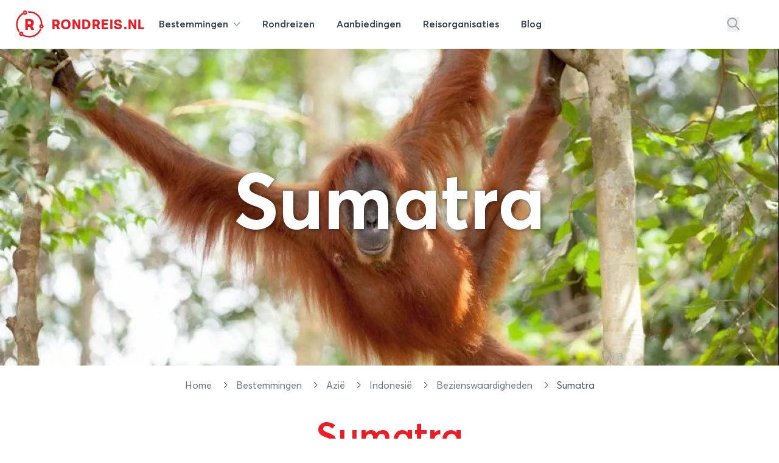

--- FILE ---
content_type: text/html; charset=utf-8
request_url: https://rondreis.nl/rondreis-indonesie/sumatra
body_size: 36182
content:
<!DOCTYPE html>
<html lang="nl">

<head>

    <meta charset="UTF-8"/>
    <meta name="viewport" content="width=device-width, initial-scale=1.0"/>

    <link rel="canonical" href="https://rondreis.nl/rondreis-indonesie/sumatra" />
        <meta
            name="description"
            content="Het Indonesische Sumatra is een prachtig eiland vol tropisch regenwoud en vulkanische vergezichten, waar je kan slapen tussen de orang-oetans en snorkelt met de mooiste vissen. Op Sumatra vind je de natuur op zijn puurst."
        />

        
        <meta property="fb:app_id" content="127096094110217" />
        <meta property="og:url" content="https://rondreis.nl/rondreis-indonesie/sumatra" />
        <meta property="og:type" content="article" />
        <meta
            property="og:title"
            content="Sumatra: Adembenemende natuurpracht"
        />
        <meta property="og:description" content="Het Indonesische Sumatra is een prachtig eiland vol tropisch regenwoud en vulkanische vergezichten, waar je kan slapen tussen de orang-oetans en snorkelt met de mooiste vissen. Op Sumatra vind je de natuur op zijn puurst." />
        <meta
            property="og:image"
            content="https://static.rondreis.nl/rondreis-storage-production/media-3424-conversions-sumatra-xxl-webp/w1800xh1200/eyJidWNrZXQiOiJyb25kcmVpcy1zdG9yYWdlLXByb2R1Y3Rpb24iLCJrZXkiOiJtZWRpYVwvMzQyNFwvY29udmVyc2lvbnNcL3N1bWF0cmEteHhsLndlYnAiLCJlZGl0cyI6eyJyZXNpemUiOnsid2lkdGgiOjE4MDAsImhlaWdodCI6MTIwMH19fQ=="
        />
        <meta property="og:image:width" content="1800" />
        <meta property="og:image:height" content="1200" />

    <title>Sumatra - Bezienswaardigheden Indonesië</title>

    <link rel="icon" type="image/png" href="/site/img/favicon-rondreis.png" sizes="16x16">

    <!-- Livewire Styles --><style >[wire\:loading][wire\:loading], [wire\:loading\.delay][wire\:loading\.delay], [wire\:loading\.inline-block][wire\:loading\.inline-block], [wire\:loading\.inline][wire\:loading\.inline], [wire\:loading\.block][wire\:loading\.block], [wire\:loading\.flex][wire\:loading\.flex], [wire\:loading\.table][wire\:loading\.table], [wire\:loading\.grid][wire\:loading\.grid], [wire\:loading\.inline-flex][wire\:loading\.inline-flex] {display: none;}[wire\:loading\.delay\.none][wire\:loading\.delay\.none], [wire\:loading\.delay\.shortest][wire\:loading\.delay\.shortest], [wire\:loading\.delay\.shorter][wire\:loading\.delay\.shorter], [wire\:loading\.delay\.short][wire\:loading\.delay\.short], [wire\:loading\.delay\.default][wire\:loading\.delay\.default], [wire\:loading\.delay\.long][wire\:loading\.delay\.long], [wire\:loading\.delay\.longer][wire\:loading\.delay\.longer], [wire\:loading\.delay\.longest][wire\:loading\.delay\.longest] {display: none;}[wire\:offline][wire\:offline] {display: none;}[wire\:dirty]:not(textarea):not(input):not(select) {display: none;}:root {--livewire-progress-bar-color: #2299dd;}[x-cloak] {display: none !important;}[wire\:cloak] {display: none !important;}dialog#livewire-error::backdrop {background-color: rgba(0, 0, 0, .6);}</style>
    <link rel="preload" as="style" href="https://rondreis.nl/build/assets/app-B832i1YO.css" /><link rel="preload" as="style" href="https://rondreis.nl/build/assets/theme-DWLNbfaA.css" /><link rel="preload" as="style" href="https://rondreis.nl/build/assets/app-BRKXMWAJ.css" /><link rel="modulepreload" as="script" href="https://rondreis.nl/build/assets/app-BFV7lvCy.js" /><link rel="modulepreload" as="script" href="https://rondreis.nl/build/assets/theme.min-THtqprtg.js" /><link rel="modulepreload" as="script" href="https://rondreis.nl/build/assets/algoliasearch.umd-BmYxLYQe.js" /><link rel="modulepreload" as="script" href="https://rondreis.nl/build/assets/_commonjsHelpers-CE1G-McA.js" /><link rel="stylesheet" href="https://rondreis.nl/build/assets/app-B832i1YO.css" data-navigate-track="reload" /><link rel="stylesheet" href="https://rondreis.nl/build/assets/theme-DWLNbfaA.css" data-navigate-track="reload" /><link rel="stylesheet" href="https://rondreis.nl/build/assets/app-BRKXMWAJ.css" data-navigate-track="reload" /><script type="module" src="https://rondreis.nl/build/assets/app-BFV7lvCy.js" data-navigate-track="reload"></script>
    
    

            <script type="application/ld+json">{"@context":"https://schema.org","@type":"Product","name":"Rondreis Indonesië met bezoek aan Sumatra","image":"https://static.rondreis.nl/rondreis-storage-production/media-3424-conversions-sumatra-xxl-webp/w1800xh1200/eyJidWNrZXQiOiJyb25kcmVpcy1zdG9yYWdlLXByb2R1Y3Rpb24iLCJrZXkiOiJtZWRpYVwvMzQyNFwvY29udmVyc2lvbnNcL3N1bWF0cmEteHhsLndlYnAiLCJlZGl0cyI6eyJyZXNpemUiOnsid2lkdGgiOjE4MDAsImhlaWdodCI6MTIwMH19fQ==","aggregateRating":{"@type":"AggregateRating","bestRating":10,"worstRating":1,"ratingValue":8,"reviewCount":143},"reviews":[]}</script>
    
    <script>
        window.rondreisVars = {
            'search': {
                'id': 'V1979M2JP3',
                'key': 'd704e5c1c2882d25e740231118157429',
                'index': 'rondreis_searchable_production',
            },
            'initialLoad': true,
            'zoekenboekPage': 'rondreizen'
        }
    </script>

    

    <script>
        window.dataLayer = window.dataLayer || [];
                window.dataLayer.push({"pageCat":"Bestemmingen","pageType":"Bezienswaardigheid"});
            </script>
    <script>
        (function(w,d,s,l,i){w[l]=w[l]||[];w[l].push({'gtm.start': new Date().getTime(),event:'gtm.js'});
        var f=d.getElementsByTagName(s)[0], j=d.createElement(s),dl=l!='dataLayer'?'&l='+l:'';
        j.async=true;j.src= 'https://www.googletagmanager.com/gtm.js?id='+i+dl;f.parentNode.insertBefore(j,f);
        })(window,document,'script','dataLayer','GTM-58FG4K7');
    </script>
<script>
        function gtmPush() {
                    }
        addEventListener("load", gtmPush);
    </script>
    <noscript>
        <iframe
            src="https://www.googletagmanager.com/ns.html?id=GTM-58FG4K7"
            height="0"
            width="0"
            style="display:none;visibility:hidden"
        ></iframe>
    </noscript>
</head>


<body class="bg-white theme-rondreis">

    <div
    x-data="{
            open: false,
            mobileNavOpen: false,
            showSearch: false,
            showSearchInput() {
                this.showSearch = true
                setTimeout(() => {
                    document.querySelector('#top-search-input .aa-Input').focus()
                }, 500)
            }
        }"
    class="z-20 2xl:container w-full bg-white"
>
    <nav id="mainnav" class="max-w-7xl mx-auto py-2 lg:py-4">

        <div class="relative z-20 items-center mx-3 lg:mx-6">

            <div x-show="!showSearch"
                 class="mx-auto flex justify-between items-center"
                 x-transition:enter="transition ease-in-out duration-300"
                 x-transition:enter-start="opacity-0"
                 x-transition:enter-end="opacity-100"
            >

                <div class="flex-shrink-0 mr-3">
                    <a href="https://rondreis.nl"
   class="group flex items-center"
   title="Rondreis.nl"
>
    <span class="block focus:outline-none h-[28px] w-[28px] sm:h-[34px] sm:w-[34px] md:h-[38px] md:w-[38px] xl:h-[48px] xl:w-[48px]">
        <svg
                xmlns="http://www.w3.org/2000/svg" xmlns:xlink="http://www.w3.org/1999/xlink"
                width="100%"
                height="100%"
                viewBox="0, 0, 400,400"
                                class="!visible text-brand "
        >
            <g fill="current">
                <text x="52%" y="69%" text-anchor="middle"
                      class="font-velodroma text-[220px]">R</text>
                <path class="group-hover:animate-spin-slow origin-center"
                      fill="current"
                      d="M138.3 10.4a28.5 28.5 0 00-23.9 25.4l-.5 5.4-7 4.2c-86 50.2-113.2 167.4-58.7 252 5.6 8.6 11.8 10.9 17.6 6.3 5.5-4.3 5.1-9.3-1.3-19.6a159.7 159.7 0 0151.6-220l6.2-3.8 2.2 1.9a30.7 30.7 0 0039.8-2c20.3-20 2.4-54.4-26-49.8m46.3 11.2a10 10 0 00-1.5 15.6l3 3 17.8.6a158.5 158.5 0 01155.3 149l.7 9.3-5 2.3c-28.1 13.2-18.9 55.5 12.2 55.6a29 29 0 0017.8-52.7l-4.2-3.2-1.1-13.7C371.8 91.2 295.2 19.8 199.9 20c-10.3 0-13.3.3-15.3 1.6m-35 11.1c2.7 2.6 3.2 8.3 1 11-5.3 6.3-15.7 3-15.6-5 0-8 8.9-11.6 14.7-6m221.9 188.4c8 4.2 4.4 15.9-5 15.9-1.3 0-3.4-1.1-5-2.6-7-7 1-17.9 10-13.3m-23.2 41.8a24.7 24.7 0 00-5 7c-39.6 79.4-136.1 112.3-213.9 72.8l-9.8-5v-8a29 29 0 00-51.4-19.6c-20.6 23 6.2 59.5 34.1 46.5l4.3-2 12.6 6.3A180.3 180.3 0 00314 339.5c24.7-20 53-60.2 49.8-70.8-2.1-7-10.1-10-15.4-5.8M94.6 322.1c8 4.2 4.4 15.9-5 15.9-1.3 0-3.4-1.1-5-2.6-7-7 1-17.9 10-13.3"/>
            </g>
        </svg>
    </span>

    <div class="font-velodroma text-brand ml-2 md:ml-3 text-[1.1rem] sm:text-[1.4rem] xl:text-[1.4rem] uppercase tracking-tight">
        Rondreis.nl
    </div>

</a>
                </div>

                <div class="lg:hidden">
                    <button type="button"
                            class="text-gray-300 rounded-md p-2 inline-flex items-center justify-center focus:outline-none focus:ring-2 focus:ring-inset focus:ring-indigo-500"
                            @click="mobileNavOpen = true"
                    >
                        <span class="sr-only">Open menu</span>
                        <svg class="svg h-6 w-6" xmlns="http://www.w3.org/2000/svg" viewBox="0 0 448 512"><!--! Font Awesome Pro 6.6.0 by @fontawesome - https://fontawesome.com License - https://fontawesome.com/license (Commercial License) Copyright 2024 Fonticons, Inc. --><path d="M0 88C0 74.7 10.7 64 24 64l400 0c13.3 0 24 10.7 24 24s-10.7 24-24 24L24 112C10.7 112 0 101.3 0 88zM0 248c0-13.3 10.7-24 24-24l400 0c13.3 0 24 10.7 24 24s-10.7 24-24 24L24 272c-13.3 0-24-10.7-24-24zM448 408c0 13.3-10.7 24-24 24L24 432c-13.3 0-24-10.7-24-24s10.7-24 24-24l400 0c13.3 0 24 10.7 24 24z"/></svg>                    </button>
                </div>

                <div class="hidden lg:grow lg:flex lg:items-center lg:justify-between lg:ml-0">

                    <nav class="">
    <div class="flex justify-center space-x-1 lg:space-x-3">

        <div class="relative">
            <a
    
    href="https://rondreis.nl/bestemmingen"
    class="group px-3 py-2 rounded-md inline-flex items-center text-base font-semibold text-gray-700 hover:text-brand focus:outline-none focus:ring-2 focus:ring-offset-2 focus:ring-gray-100" @click.prevent="open = true""
>
        <span class="hidden sm:inline-block">Bestemmingen
                <svg class="svg h-3 w-3 ml-1 text-gray-400" xmlns="http://www.w3.org/2000/svg" viewBox="0 0 512 512"><!--! Font Awesome Pro 6.6.0 by @fontawesome - https://fontawesome.com License - https://fontawesome.com/license (Commercial License) Copyright 2024 Fonticons, Inc. --><path d="M233.4 406.6c12.5 12.5 32.8 12.5 45.3 0l192-192c12.5-12.5 12.5-32.8 0-45.3s-32.8-12.5-45.3 0L256 338.7 86.6 169.4c-12.5-12.5-32.8-12.5-45.3 0s-12.5 32.8 0 45.3l192 192z"/></svg></span>
</a>
        </div>

        <a
    
    href="https://rondreis.nl/rondreizen"
    class="group px-3 py-2 rounded-md inline-flex items-center text-base font-semibold text-gray-700 hover:text-brand focus:outline-none focus:ring-2 focus:ring-offset-2 focus:ring-gray-100""
>
        <span class="hidden sm:inline-block"><span class="hidden lg:inline-block">Rondreizen</span>
            <span class="lg:hidden">Reizen</span></span>
</a>

        <a
    
    href="https://rondreis.nl/aanbiedingen"
    class="group px-3 py-2 rounded-md inline-flex items-center text-base font-semibold text-gray-700 hover:text-brand focus:outline-none focus:ring-2 focus:ring-offset-2 focus:ring-gray-100""
>
        <span class="hidden sm:inline-block"><span>Aanbiedingen</span></span>
</a>

        <a
    
    href="https://rondreis.nl/reisorganisaties"
    class="group px-3 py-2 rounded-md inline-flex items-center text-base font-semibold text-gray-700 hover:text-brand focus:outline-none focus:ring-2 focus:ring-offset-2 focus:ring-gray-100""
>
        <span class="hidden sm:inline-block"><span class="hidden lg:inline-block">Reisorganisaties</span>
            <span class="lg:hidden">Organisaties</span></span>
</a>

        <a
    
    href="https://rondreis.nl/blog"
    class="group px-3 py-2 rounded-md inline-flex items-center text-base font-semibold text-gray-700 hover:text-brand focus:outline-none focus:ring-2 focus:ring-offset-2 focus:ring-gray-100""
>
        <span class="hidden sm:inline-block">Blog</span>
</a>
    </div>
</nav>

                    <div class="flex items-center space-x-5">
                                                    <button
                                @click="showSearchInput"
                                class="text-gray-400 hover:text-brand"
                                aria-label="Zoeken"
                            >
                                <svg class="svg text-inherit h-5 w-5" xmlns="http://www.w3.org/2000/svg" viewBox="0 0 512 512"><!--! Font Awesome Pro 6.6.0 by @fontawesome - https://fontawesome.com License - https://fontawesome.com/license (Commercial License) Copyright 2024 Fonticons, Inc. --><path d="M368 208A160 160 0 1 0 48 208a160 160 0 1 0 320 0zM337.1 371.1C301.7 399.2 256.8 416 208 416C93.1 416 0 322.9 0 208S93.1 0 208 0S416 93.1 416 208c0 48.8-16.8 93.7-44.9 129.1L505 471c9.4 9.4 9.4 24.6 0 33.9s-24.6 9.4-33.9 0L337.1 371.1z"/></svg>                            </button>
                        
                        <div
                            :class="'border-l border-gray-200'"
                            class="ml-10 flex items-center space-x-3 pl-5"
                        >
                                                                                                </div>
                    </div>
                </div>
            </div>
                        <div class="mx-auto flex justify-between items-center" x-show="showSearch" x-transition:enter="transition ease-in-out duration-300" x-transition:enter-start="opacity-0 transform scale-x-0 translate-x-1/2" x-transition:enter-end="opacity-100 transform scale-x-100 translate-x-0" x-cloak=""
        x-cloak
>
    <div class="w-full mx-auto max-w-2xl transform rounded-sm ring-black ring-opacity-5 transition-all">

            <div id="top-search-input"
                   x-ref="searchinput"
                   class="h-12 w-full border-0 bg-gray-100 "
                   placeholder="waar ben je naar op zoek?"
                   x-on:keydown.escape="showSearch = false"
            ></div>

    </div>
    <button
            @click="showSearch = false"
            class="text-gray-400 hover:text-brand"
            aria-label="Stoppen met zoeken"
    >
        <svg class="svg h-5 w-5" xmlns="http://www.w3.org/2000/svg" viewBox="0 0 384 512"><!--! Font Awesome Pro 6.6.0 by @fontawesome - https://fontawesome.com License - https://fontawesome.com/license (Commercial License) Copyright 2024 Fonticons, Inc. --><path d="M345 137c9.4-9.4 9.4-24.6 0-33.9s-24.6-9.4-33.9 0l-119 119L73 103c-9.4-9.4-24.6-9.4-33.9 0s-9.4 24.6 0 33.9l119 119L39 375c-9.4 9.4-9.4 24.6 0 33.9s24.6 9.4 33.9 0l119-119L311 409c9.4 9.4 24.6 9.4 33.9 0s9.4-24.6 0-33.9l-119-119L345 137z"/></svg>    </button>
</div>
                    </div>

        <div x-show="open"
     x-cloak
     class="z-50 hidden md:block absolute mt-4 inset-x-0 transform shadow-lg"
     @click.away="open = false"
     x-transition:enter="transition ease-out duration-200"
     x-transition:enter-start="opacity-0 translate-y-1"
     x-transition:enter-end="opacity-100 translate-y-0"
     x-transition:leave="transition ease-in duration-150"
     x-transition:leave-start="opacity-100 translate-y-0"
     x-transition:leave-end="opacity-0 -translate-y-1">

    <div class="bg-white bg-opacity-100 z-50">
        <div class="max-w-7xl mx-auto grid gap-y-6 px-4 py-6 sm:grid-cols-2 sm:gap-8 sm:px-6 sm:py-8 lg:grid-cols-6 lg:px-8 lg:py-12">

            <div>

        <h3 class="mb-5 font-medium text-brand text-lg hover:underline">
            <a href="/rondreis-europa"
               title="Rondreis Europa">Europa</a>
        </h3>

        <ul>
                            <li>
                    <a href="/rondreis-italie"
                       class="text-gray-800 mb-2 inline-block hover:underline"
                       title="Rondreis Italië"
                    >
                        Italië
                    </a>
                </li>
                            <li>
                    <a href="/rondreis-turkije"
                       class="text-gray-800 mb-2 inline-block hover:underline"
                       title="Rondreis Turkije"
                    >
                        Turkije
                    </a>
                </li>
                            <li>
                    <a href="/rondreis-spanje"
                       class="text-gray-800 mb-2 inline-block hover:underline"
                       title="Rondreis Spanje"
                    >
                        Spanje
                    </a>
                </li>
                            <li>
                    <a href="/rondreis-ijsland"
                       class="text-gray-800 mb-2 inline-block hover:underline"
                       title="Rondreis IJsland"
                    >
                        IJsland
                    </a>
                </li>
                            <li>
                    <a href="/rondreis-griekenland"
                       class="text-gray-800 mb-2 inline-block hover:underline"
                       title="Rondreis Griekenland"
                    >
                        Griekenland
                    </a>
                </li>
                            <li>
                    <a href="/rondreis-zweden"
                       class="text-gray-800 mb-2 inline-block hover:underline"
                       title="Rondreis Zweden"
                    >
                        Zweden
                    </a>
                </li>
                            <li>
                    <a href="/rondreis-finland"
                       class="text-gray-800 mb-2 inline-block hover:underline"
                       title="Rondreis Finland"
                    >
                        Finland
                    </a>
                </li>
                            <li>
                    <a href="/rondreis-frankrijk"
                       class="text-gray-800 mb-2 inline-block hover:underline"
                       title="Rondreis Frankrijk"
                    >
                        Frankrijk
                    </a>
                </li>
            
            <li>
                <a href="/rondreis-europa"
                   class="text-gray-400 mb-2 inline-block hover:underline font-light text-sm"
                   title="Meer bestemmingen in Europa"
                >
                    
                </a>
            </li>
        </ul>

    </div>

            <div>

        <h3 class="mb-5 font-medium text-brand text-lg hover:underline">
            <a href="/rondreis-azie"
               title="Rondreis Azië">Azië</a>
        </h3>

        <ul>
                            <li>
                    <a href="/rondreis-thailand"
                       class="text-gray-800 mb-2 inline-block hover:underline"
                       title="Rondreis Thailand"
                    >
                        Thailand
                    </a>
                </li>
                            <li>
                    <a href="/rondreis-indonesie"
                       class="text-gray-800 mb-2 inline-block hover:underline"
                       title="Rondreis Indonesië"
                    >
                        Indonesië
                    </a>
                </li>
                            <li>
                    <a href="/rondreis-china"
                       class="text-gray-800 mb-2 inline-block hover:underline"
                       title="Rondreis China"
                    >
                        China
                    </a>
                </li>
                            <li>
                    <a href="/rondreis-vietnam"
                       class="text-gray-800 mb-2 inline-block hover:underline"
                       title="Rondreis Vietnam"
                    >
                        Vietnam
                    </a>
                </li>
                            <li>
                    <a href="/rondreis-india"
                       class="text-gray-800 mb-2 inline-block hover:underline"
                       title="Rondreis India"
                    >
                        India
                    </a>
                </li>
                            <li>
                    <a href="/rondreis-maleisie"
                       class="text-gray-800 mb-2 inline-block hover:underline"
                       title="Rondreis Maleisië"
                    >
                        Maleisië
                    </a>
                </li>
                            <li>
                    <a href="/rondreis-cambodja"
                       class="text-gray-800 mb-2 inline-block hover:underline"
                       title="Rondreis Cambodja"
                    >
                        Cambodja
                    </a>
                </li>
                            <li>
                    <a href="/rondreis-japan"
                       class="text-gray-800 mb-2 inline-block hover:underline"
                       title="Rondreis Japan"
                    >
                        Japan
                    </a>
                </li>
            
            <li>
                <a href="/rondreis-azie"
                   class="text-gray-400 mb-2 inline-block hover:underline font-light text-sm"
                   title="Meer bestemmingen in Azië"
                >
                    
                </a>
            </li>
        </ul>

    </div>

            <div>

        <h3 class="mb-5 font-medium text-brand text-lg hover:underline">
            <a href="/rondreis-afrika"
               title="Rondreis Afrika">Afrika</a>
        </h3>

        <ul>
                            <li>
                    <a href="/rondreis-zuid-afrika"
                       class="text-gray-800 mb-2 inline-block hover:underline"
                       title="Rondreis Zuid-Afrika"
                    >
                        Zuid-Afrika
                    </a>
                </li>
                            <li>
                    <a href="/rondreis-marokko"
                       class="text-gray-800 mb-2 inline-block hover:underline"
                       title="Rondreis Marokko"
                    >
                        Marokko
                    </a>
                </li>
                            <li>
                    <a href="/rondreis-namibie"
                       class="text-gray-800 mb-2 inline-block hover:underline"
                       title="Rondreis Namibië"
                    >
                        Namibië
                    </a>
                </li>
                            <li>
                    <a href="/rondreis-tanzania"
                       class="text-gray-800 mb-2 inline-block hover:underline"
                       title="Rondreis Tanzania"
                    >
                        Tanzania
                    </a>
                </li>
                            <li>
                    <a href="/rondreis-kenia"
                       class="text-gray-800 mb-2 inline-block hover:underline"
                       title="Rondreis Kenia"
                    >
                        Kenia
                    </a>
                </li>
                            <li>
                    <a href="/rondreis-botswana"
                       class="text-gray-800 mb-2 inline-block hover:underline"
                       title="Rondreis Botswana"
                    >
                        Botswana
                    </a>
                </li>
                            <li>
                    <a href="/rondreis-egypte"
                       class="text-gray-800 mb-2 inline-block hover:underline"
                       title="Rondreis Egypte"
                    >
                        Egypte
                    </a>
                </li>
                            <li>
                    <a href="/rondreis-ethiopie"
                       class="text-gray-800 mb-2 inline-block hover:underline"
                       title="Rondreis Ethiopië"
                    >
                        Ethiopië
                    </a>
                </li>
            
            <li>
                <a href="/rondreis-afrika"
                   class="text-gray-400 mb-2 inline-block hover:underline font-light text-sm"
                   title="Meer bestemmingen in Afrika"
                >
                    
                </a>
            </li>
        </ul>

    </div>

            <div class="">

                <div>

        <h3 class="mb-5 font-medium text-brand text-lg hover:underline">
            <a href="/rondreis-midden-amerika"
               title="Rondreis Midden-Amerika">Midden-Amerika</a>
        </h3>

        <ul>
                            <li>
                    <a href="/rondreis-costa-rica"
                       class="text-gray-800 mb-2 inline-block hover:underline"
                       title="Rondreis Costa Rica"
                    >
                        Costa Rica
                    </a>
                </li>
                            <li>
                    <a href="/rondreis-guatemala"
                       class="text-gray-800 mb-2 inline-block hover:underline"
                       title="Rondreis Guatemala"
                    >
                        Guatemala
                    </a>
                </li>
            
            <li>
                <a href="/rondreis-midden-amerika"
                   class="text-gray-400 mb-2 inline-block hover:underline font-light text-sm"
                   title="Meer bestemmingen in Midden-Amerika"
                >
                    
                </a>
            </li>
        </ul>

    </div>

                <div class="mt-4">
                    <div>

        <h3 class="mb-5 font-medium text-brand text-lg hover:underline">
            <a href="/rondreis-midden-oosten"
               title="Rondreis Midden-Oosten">Midden-Oosten</a>
        </h3>

        <ul>
                            <li>
                    <a href="/rondreis-israel"
                       class="text-gray-800 mb-2 inline-block hover:underline"
                       title="Rondreis Israël"
                    >
                        Israël
                    </a>
                </li>
                            <li>
                    <a href="/rondreis-jordanie"
                       class="text-gray-800 mb-2 inline-block hover:underline"
                       title="Rondreis Jordanie"
                    >
                        Jordanie
                    </a>
                </li>
                            <li>
                    <a href="/rondreis-egypte"
                       class="text-gray-800 mb-2 inline-block hover:underline"
                       title="Rondreis Egypte"
                    >
                        Egypte
                    </a>
                </li>
            
            <li>
                <a href="/rondreis-midden-oosten"
                   class="text-gray-400 mb-2 inline-block hover:underline font-light text-sm"
                   title="Meer bestemmingen in Midden-Oosten"
                >
                    
                </a>
            </li>
        </ul>

    </div>
                </div>

            </div>

            <div class="">
                <div>

        <h3 class="mb-5 font-medium text-brand text-lg hover:underline">
            <a href="/rondreis-noord-amerika"
               title="Rondreis Noord-Amerika">Noord-Amerika</a>
        </h3>

        <ul>
                            <li>
                    <a href="/rondreis-verenigde-staten"
                       class="text-gray-800 mb-2 inline-block hover:underline"
                       title="Rondreis Verenigde staten"
                    >
                        Verenigde staten
                    </a>
                </li>
                            <li>
                    <a href="/rondreis-canada"
                       class="text-gray-800 mb-2 inline-block hover:underline"
                       title="Rondreis Canada"
                    >
                        Canada
                    </a>
                </li>
                            <li>
                    <a href="/rondreis-mexico"
                       class="text-gray-800 mb-2 inline-block hover:underline"
                       title="Rondreis Mexico"
                    >
                        Mexico
                    </a>
                </li>
            
            <li>
                <a href="/rondreis-noord-amerika"
                   class="text-gray-400 mb-2 inline-block hover:underline font-light text-sm"
                   title="Meer bestemmingen in Noord-Amerika"
                >
                    
                </a>
            </li>
        </ul>

    </div>

                <div class="mt-4">
                    <div>

        <h3 class="mb-5 font-medium text-brand text-lg hover:underline">
            <a href="/rondreis-oceanie"
               title="Rondreis Oceanië">Oceanië</a>
        </h3>

        <ul>
                            <li>
                    <a href="/rondreis-nieuw-zeeland"
                       class="text-gray-800 mb-2 inline-block hover:underline"
                       title="Rondreis Nieuw-Zeeland"
                    >
                        Nieuw-Zeeland
                    </a>
                </li>
                            <li>
                    <a href="/rondreis-australie"
                       class="text-gray-800 mb-2 inline-block hover:underline"
                       title="Rondreis Australië"
                    >
                        Australië
                    </a>
                </li>
            
            <li>
                <a href="/rondreis-oceanie"
                   class="text-gray-400 mb-2 inline-block hover:underline font-light text-sm"
                   title="Meer bestemmingen in Oceanië"
                >
                    
                </a>
            </li>
        </ul>

    </div>
                </div>

            </div>

            <div class="">
                <div>

        <h3 class="mb-5 font-medium text-brand text-lg hover:underline">
            <a href="/rondreis-zuid-amerika"
               title="Rondreis Zuid-Amerika">Zuid-Amerika</a>
        </h3>

        <ul>
                            <li>
                    <a href="/rondreis-peru"
                       class="text-gray-800 mb-2 inline-block hover:underline"
                       title="Rondreis Peru"
                    >
                        Peru
                    </a>
                </li>
                            <li>
                    <a href="/rondreis-argentinie"
                       class="text-gray-800 mb-2 inline-block hover:underline"
                       title="Rondreis Argentinië"
                    >
                        Argentinië
                    </a>
                </li>
                            <li>
                    <a href="/rondreis-brazilie"
                       class="text-gray-800 mb-2 inline-block hover:underline"
                       title="Rondreis Brazilië"
                    >
                        Brazilië
                    </a>
                </li>
                            <li>
                    <a href="/rondreis-ecuador"
                       class="text-gray-800 mb-2 inline-block hover:underline"
                       title="Rondreis Ecuador"
                    >
                        Ecuador
                    </a>
                </li>
                            <li>
                    <a href="/rondreis-suriname"
                       class="text-gray-800 mb-2 inline-block hover:underline"
                       title="Rondreis Suriname"
                    >
                        Suriname
                    </a>
                </li>
                            <li>
                    <a href="/rondreis-chili"
                       class="text-gray-800 mb-2 inline-block hover:underline"
                       title="Rondreis Chili"
                    >
                        Chili
                    </a>
                </li>
                            <li>
                    <a href="/rondreis-bolivia"
                       class="text-gray-800 mb-2 inline-block hover:underline"
                       title="Rondreis Bolivia"
                    >
                        Bolivia
                    </a>
                </li>
                            <li>
                    <a href="/rondreis-colombia"
                       class="text-gray-800 mb-2 inline-block hover:underline"
                       title="Rondreis Colombia"
                    >
                        Colombia
                    </a>
                </li>
            
            <li>
                <a href="/rondreis-zuid-amerika"
                   class="text-gray-400 mb-2 inline-block hover:underline font-light text-sm"
                   title="Meer bestemmingen in Zuid-Amerika"
                >
                    
                </a>
            </li>
        </ul>

    </div>
            </div>

        </div>
    </div>
    <div class="bg-gray-50">

        <div class="max-w-7xl mx-auto space-y-6 px-4 py-5 sm:flex sm:space-y-0 sm:space-x-10 sm:px-6 lg:px-8">
            <div class="flow-root">
                <a href="https://rondreis.nl/bestemmingen"
                   class="-m-3 p-3 flex items-center rounded-md text-base font-medium text-gray-900 hover:bg-gray-100">
                    <svg class="svg text-gray-500 h-5 w-5" xmlns="http://www.w3.org/2000/svg" viewBox="0 0 448 512"><!--! Font Awesome Pro 6.6.0 by @fontawesome - https://fontawesome.com License - https://fontawesome.com/license (Commercial License) Copyright 2024 Fonticons, Inc. --><path d="M15 367c-9.4 9.4-9.4 24.6 0 33.9s24.6 9.4 33.9 0l18.5-18.5c34.3 27.7 74.9 43.8 116.5 48.3l0 33.3-96 0c-13.3 0-24 10.7-24 24s10.7 24 24 24l240 0c13.3 0 24-10.7 24-24s-10.7-24-24-24l-96 0 0-33.3c49.1-5.3 96.8-26.7 134.4-64.3c81.7-81.7 87.1-211 16.1-298.9L401 49c9.4-9.4 9.4-24.6 0-33.9s-24.6-9.4-33.9 0L332.5 49.6c-9.4 9.4-9.4 24.6 0 33.9c68.7 68.7 68.7 180.2 0 248.9s-180.2 68.7-248.9 0c-9.4-9.4-24.6-9.4-33.9 0L15 367zm97-159a96 96 0 1 1 192 0 96 96 0 1 1 -192 0zm240 0A144 144 0 1 0 64 208a144 144 0 1 0 288 0z"/></svg>                    <span class="ml-3">Alle rondreis bestemmingen</span>
                </a>
            </div>

            <div class="flow-root">
                <a href="https://rondreis.nl/rondreis-europa"
                   class="-m-3 p-3 flex items-center rounded-md text-base font-medium text-gray-900 hover:bg-gray-100">
                    <svg class="svg text-gray-500 h-5 w-5" xmlns="http://www.w3.org/2000/svg" viewBox="0 0 448 512"><!--! Font Awesome Pro 6.6.0 by @fontawesome - https://fontawesome.com License - https://fontawesome.com/license (Commercial License) Copyright 2024 Fonticons, Inc. --><path d="M48 24C48 10.7 37.3 0 24 0S0 10.7 0 24L0 64 0 350.5 0 400l0 88c0 13.3 10.7 24 24 24s24-10.7 24-24l0-100 80.3-20.1c41.1-10.3 84.6-5.5 122.5 13.4c44.2 22.1 95.5 24.8 141.7 7.4l34.7-13c12.5-4.7 20.8-16.6 20.8-30l0-279.7c0-23-24.2-38-44.8-27.7l-9.6 4.8c-46.3 23.2-100.8 23.2-147.1 0c-35.1-17.6-75.4-22-113.5-12.5L48 52l0-28zm0 77.5l96.6-24.2c27-6.7 55.5-3.6 80.4 8.8c54.9 27.4 118.7 29.7 175 6.8l0 241.8-24.4 9.1c-33.7 12.6-71.2 10.7-103.4-5.4c-48.2-24.1-103.3-30.1-155.6-17.1L48 338.5l0-237z"/></svg>                    <span class="ml-3">Alle bestemmingen in europa</span>
                </a>
            </div>

            <div class="flow-root">
                <a href="https://rondreis.nl/rondreis-azie"
                   class="-m-3 p-3 flex items-center rounded-md text-base font-medium text-gray-900 hover:bg-gray-100">
                    <svg class="svg text-gray-500 h-5 w-5" xmlns="http://www.w3.org/2000/svg" viewBox="0 0 448 512"><!--! Font Awesome Pro 6.6.0 by @fontawesome - https://fontawesome.com License - https://fontawesome.com/license (Commercial License) Copyright 2024 Fonticons, Inc. --><path d="M48 24C48 10.7 37.3 0 24 0S0 10.7 0 24L0 64 0 350.5 0 400l0 88c0 13.3 10.7 24 24 24s24-10.7 24-24l0-100 80.3-20.1c41.1-10.3 84.6-5.5 122.5 13.4c44.2 22.1 95.5 24.8 141.7 7.4l34.7-13c12.5-4.7 20.8-16.6 20.8-30l0-279.7c0-23-24.2-38-44.8-27.7l-9.6 4.8c-46.3 23.2-100.8 23.2-147.1 0c-35.1-17.6-75.4-22-113.5-12.5L48 52l0-28zm0 77.5l96.6-24.2c27-6.7 55.5-3.6 80.4 8.8c54.9 27.4 118.7 29.7 175 6.8l0 241.8-24.4 9.1c-33.7 12.6-71.2 10.7-103.4-5.4c-48.2-24.1-103.3-30.1-155.6-17.1L48 338.5l0-237z"/></svg>                    <span class="ml-3">Alle bestemmingen in Azie</span>
                </a>
            </div>
        </div>
    </div>
</div>

    </nav>

    <div x-cloak x-show="mobileNavOpen" @click.away="mobileNavOpen = false"
    class="absolute z-30 top-0 inset-x-0 p-2 transition transform origin-top-right lg:hidden"
    x-transition:enter="duration-200 ease-out" x-transition:enter-start="opacity-0 scale-95"
    x-transition:enter-end="opacity-100 scale-100" x-transition:leave="duration-100 ease-in"
    x-transition:leave-start="opacity-100 scale-100" x-transition:leave-end="opacity-0 scale-95">
    <div
        class="rounded-lg shadow-lg ring-1 ring-black ring-opacity-5 bg-white">
        <div class="pt-5 pb-6 px-5 sm:pb-8">

            
            <div class="flex items-center justify-between">
                <div class="flex-shrink-0 mr-3">
                    <a href="https://rondreis.nl"
   class="group flex items-center"
   title="Rondreis.nl"
>
    <span class="block focus:outline-none h-[28px] w-[28px] sm:h-[34px] sm:w-[34px] md:h-[38px] md:w-[38px] xl:h-[48px] xl:w-[48px]">
        <svg
                xmlns="http://www.w3.org/2000/svg" xmlns:xlink="http://www.w3.org/1999/xlink"
                width="100%"
                height="100%"
                viewBox="0, 0, 400,400"
                                class="!visible text-brand "
        >
            <g fill="current">
                <text x="52%" y="69%" text-anchor="middle"
                      class="font-velodroma text-[220px]">R</text>
                <path class="group-hover:animate-spin-slow origin-center"
                      fill="current"
                      d="M138.3 10.4a28.5 28.5 0 00-23.9 25.4l-.5 5.4-7 4.2c-86 50.2-113.2 167.4-58.7 252 5.6 8.6 11.8 10.9 17.6 6.3 5.5-4.3 5.1-9.3-1.3-19.6a159.7 159.7 0 0151.6-220l6.2-3.8 2.2 1.9a30.7 30.7 0 0039.8-2c20.3-20 2.4-54.4-26-49.8m46.3 11.2a10 10 0 00-1.5 15.6l3 3 17.8.6a158.5 158.5 0 01155.3 149l.7 9.3-5 2.3c-28.1 13.2-18.9 55.5 12.2 55.6a29 29 0 0017.8-52.7l-4.2-3.2-1.1-13.7C371.8 91.2 295.2 19.8 199.9 20c-10.3 0-13.3.3-15.3 1.6m-35 11.1c2.7 2.6 3.2 8.3 1 11-5.3 6.3-15.7 3-15.6-5 0-8 8.9-11.6 14.7-6m221.9 188.4c8 4.2 4.4 15.9-5 15.9-1.3 0-3.4-1.1-5-2.6-7-7 1-17.9 10-13.3m-23.2 41.8a24.7 24.7 0 00-5 7c-39.6 79.4-136.1 112.3-213.9 72.8l-9.8-5v-8a29 29 0 00-51.4-19.6c-20.6 23 6.2 59.5 34.1 46.5l4.3-2 12.6 6.3A180.3 180.3 0 00314 339.5c24.7-20 53-60.2 49.8-70.8-2.1-7-10.1-10-15.4-5.8M94.6 322.1c8 4.2 4.4 15.9-5 15.9-1.3 0-3.4-1.1-5-2.6-7-7 1-17.9 10-13.3"/>
            </g>
        </svg>
    </span>

    <div class="font-velodroma text-brand ml-2 md:ml-3 text-[1.1rem] sm:text-[1.4rem] xl:text-[1.4rem] uppercase tracking-tight">
        Rondreis.nl
    </div>

</a>
                </div>
                <div class="-mr-2">
                    <button @click="mobileNavOpen = false" type="button"
                        class="bg-white rounded-md p-2 inline-flex items-center justify-center text-gray-400 hover:text-gray-500 hover:bg-gray-100 focus:outline-none focus:ring-2 focus:ring-inset focus:ring-indigo-500">
                        <span class="sr-only">Close menu</span>
                        <svg class="svg h-5 w-5 text-gray-300" xmlns="http://www.w3.org/2000/svg" viewBox="0 0 384 512"><!--! Font Awesome Pro 6.6.0 by @fontawesome - https://fontawesome.com License - https://fontawesome.com/license (Commercial License) Copyright 2024 Fonticons, Inc. --><path d="M345 137c9.4-9.4 9.4-24.6 0-33.9s-24.6-9.4-33.9 0l-119 119L73 103c-9.4-9.4-24.6-9.4-33.9 0s-9.4 24.6 0 33.9l119 119L39 375c-9.4 9.4-9.4 24.6 0 33.9s24.6 9.4 33.9 0l119-119L311 409c9.4 9.4 24.6 9.4 33.9 0s9.4-24.6 0-33.9l-119-119L345 137z"/></svg>                    </button>
                </div>
            </div>


            <div class="mt-6">
                <nav class="">
                    <div class="grid gap-7 sm:grid-cols-2 sm:gap-y-8 sm:gap-x-4">

                        <a href="https://rondreis.nl/bestemmingen" class="-m-3 flex items-center p-3  border-b border-t border-gray-100">
                            <svg class="svg h5 w-5 text-brand" xmlns="http://www.w3.org/2000/svg" viewBox="0 0 448 512"><!--! Font Awesome Pro 6.6.0 by @fontawesome - https://fontawesome.com License - https://fontawesome.com/license (Commercial License) Copyright 2024 Fonticons, Inc. --><path d="M48 24C48 10.7 37.3 0 24 0S0 10.7 0 24L0 64 0 350.5 0 400l0 88c0 13.3 10.7 24 24 24s24-10.7 24-24l0-100 80.3-20.1c41.1-10.3 84.6-5.5 122.5 13.4c44.2 22.1 95.5 24.8 141.7 7.4l34.7-13c12.5-4.7 20.8-16.6 20.8-30l0-279.7c0-23-24.2-38-44.8-27.7l-9.6 4.8c-46.3 23.2-100.8 23.2-147.1 0c-35.1-17.6-75.4-22-113.5-12.5L48 52l0-28zm0 77.5l96.6-24.2c27-6.7 55.5-3.6 80.4 8.8c54.9 27.4 118.7 29.7 175 6.8l0 241.8-24.4 9.1c-33.7 12.6-71.2 10.7-103.4-5.4c-48.2-24.1-103.3-30.1-155.6-17.1L48 338.5l0-237z"/></svg>                            <div class="ml-4 text-lg font-medium tracking-wider text-gray-900">
                                Bestemmingen
                            </div>
                        </a>

                        <a href="https://rondreis.nl/rondreizen" class="-m-3 flex items-center p-3  border-b border-gray-100">
                            <svg class="svg h5 w-5 text-brand" xmlns="http://www.w3.org/2000/svg" viewBox="0 0 512 512"><!--! Font Awesome Pro 6.6.0 by @fontawesome - https://fontawesome.com License - https://fontawesome.com/license (Commercial License) Copyright 2024 Fonticons, Inc. --><path d="M176 56l0 40 160 0 0-40c0-4.4-3.6-8-8-8L184 48c-4.4 0-8 3.6-8 8zM128 96l0-40c0-30.9 25.1-56 56-56L328 0c30.9 0 56 25.1 56 56l0 40 64 0c35.3 0 64 28.7 64 64l0 256c0 35.3-28.7 64-64 64L64 480c-35.3 0-64-28.7-64-64L0 160c0-35.3 28.7-64 64-64l64 0zm232 48l-208 0-8 0 0 288 224 0 0-288-8 0zM64 144c-8.8 0-16 7.2-16 16l0 256c0 8.8 7.2 16 16 16l32 0 0-288-32 0zM448 432c8.8 0 16-7.2 16-16l0-256c0-8.8-7.2-16-16-16l-32 0 0 288 32 0z"/></svg>                            <div class="ml-4 text-lg font-medium tracking-wider text-gray-900">
                                Rondreizen
                            </div>
                        </a>

                        <a href="https://rondreis.nl/reisorganisaties" class="-m-3 flex items-center p-3  border-b border-gray-100">
                            <svg class="svg h5 w-5 text-brand" xmlns="http://www.w3.org/2000/svg" viewBox="0 0 448 512"><!--! Font Awesome Pro 6.6.0 by @fontawesome - https://fontawesome.com License - https://fontawesome.com/license (Commercial License) Copyright 2024 Fonticons, Inc. --><path d="M197.5 32c17 0 33.3 6.7 45.3 18.7l176 176c25 25 25 65.5 0 90.5L285.3 450.7c-25 25-65.5 25-90.5 0l-176-176C6.7 262.7 0 246.5 0 229.5L0 80C0 53.5 21.5 32 48 32l149.5 0zM48 229.5c0 4.2 1.7 8.3 4.7 11.3l176 176c6.2 6.2 16.4 6.2 22.6 0L384.8 283.3c6.2-6.2 6.2-16.4 0-22.6l-176-176c-3-3-7.1-4.7-11.3-4.7L48 80l0 149.5zM112 112a32 32 0 1 1 0 64 32 32 0 1 1 0-64z"/></svg>                            <div class="ml-4 text-lg font-medium tracking-wider text-gray-900">
                                Reisorganisaties
                            </div>
                        </a>

                        <a href="https://rondreis.nl/aanbiedingen" class="-m-3 flex items-center p-3  border-b border-gray-100">
                            <svg class="svg h5 w-5 text-brand" xmlns="http://www.w3.org/2000/svg" viewBox="0 0 512 512"><!--! Font Awesome Pro 6.6.0 by @fontawesome - https://fontawesome.com License - https://fontawesome.com/license (Commercial License) Copyright 2024 Fonticons, Inc. --><path d="M200.3 81.5C210.9 61.5 231.9 48 256 48s45.1 13.5 55.7 33.5C317.1 91.7 329 96.6 340 93.2c21.6-6.6 46.1-1.4 63.1 15.7s22.3 41.5 15.7 63.1c-3.4 11 1.5 22.9 11.7 28.2c20 10.6 33.5 31.6 33.5 55.7s-13.5 45.1-33.5 55.7c-10.2 5.4-15.1 17.2-11.7 28.2c6.6 21.6 1.4 46.1-15.7 63.1s-41.5 22.3-63.1 15.7c-11-3.4-22.9 1.5-28.2 11.7c-10.6 20-31.6 33.5-55.7 33.5s-45.1-13.5-55.7-33.5c-5.4-10.2-17.2-15.1-28.2-11.7c-21.6 6.6-46.1 1.4-63.1-15.7S86.6 361.6 93.2 340c3.4-11-1.5-22.9-11.7-28.2C61.5 301.1 48 280.1 48 256s13.5-45.1 33.5-55.7C91.7 194.9 96.6 183 93.2 172c-6.6-21.6-1.4-46.1 15.7-63.1S150.4 86.6 172 93.2c11 3.4 22.9-1.5 28.2-11.7zM256 0c-35.9 0-67.8 17-88.1 43.4c-33-4.3-67.6 6.2-93 31.6s-35.9 60-31.6 93C17 188.2 0 220.1 0 256s17 67.8 43.4 88.1c-4.3 33 6.2 67.6 31.6 93s60 35.9 93 31.6C188.2 495 220.1 512 256 512s67.8-17 88.1-43.4c33 4.3 67.6-6.2 93-31.6s35.9-60 31.6-93C495 323.8 512 291.9 512 256s-17-67.8-43.4-88.1c4.3-33-6.2-67.6-31.6-93s-60-35.9-93-31.6C323.8 17 291.9 0 256 0zm20.9 140.4c0-11-9-20-20-20s-20 9-20 20l0 17.4c-8.8 1.8-17.7 4.8-25.7 9.6c-15 8.9-27.7 24.4-27.6 46.9c.1 21.5 12.6 35.1 26.3 43.4c11.9 7.2 27 11.7 39.1 15.4l1.9 .6c13.9 4.2 24.4 7.6 31.7 12.2c6.1 3.8 7.5 6.8 7.6 11c.1 6.5-2.5 10.4-7.6 13.6c-6 3.7-15.2 5.9-25.1 5.6c-12.7-.4-24.6-4.4-39.7-9.6c0 0 0 0 0 0s0 0 0 0s0 0 0 0s0 0 0 0c-2.6-.9-5.2-1.8-8-2.7c-10.5-3.5-21.8 2.2-25.3 12.6s2.2 21.8 12.6 25.3c2.2 .7 4.5 1.5 6.8 2.3c9.7 3.3 20.9 7.2 32.8 9.6l0 18c0 11 9 20 20 20s20-9 20-20l0-17.1c9.3-1.7 18.6-4.9 26.8-10.1c15.3-9.5 26.8-25.7 26.5-48.1c-.3-21.6-12.4-35.6-26.3-44.3c-12.5-7.9-28.3-12.6-40.8-16.4l-.6-.2c-14.1-4.3-24.6-7.5-31.9-11.9c-6.2-3.7-7-6.3-7-9.3c0-5.1 2.1-8.8 7.9-12.3c6.5-3.8 16-6 25-5.8c10.9 .2 22.9 2.6 35.2 5.8c10.7 2.8 21.6-3.5 24.5-14.2s-3.5-21.6-14.2-24.5c-7.8-2.1-16.3-4.1-25.1-5.4l0-17.3z"/></svg>                            <div class="ml-4 text-lg font-medium tracking-wider text-gray-900">
                                Aanbiedingen
                            </div>
                        </a>

                        <a href="https://rondreis.nl/blog" class="-m-3 flex items-center p-3  border-b border-gray-100">
                            <svg class="svg h5 w-5 text-brand" xmlns="http://www.w3.org/2000/svg" viewBox="0 0 512 512"><!--! Font Awesome Pro 6.6.0 by @fontawesome - https://fontawesome.com License - https://fontawesome.com/license (Commercial License) Copyright 2024 Fonticons, Inc. --><path d="M168 80c-13.3 0-24 10.7-24 24l0 304c0 8.4-1.4 16.5-4.1 24L440 432c13.3 0 24-10.7 24-24l0-304c0-13.3-10.7-24-24-24L168 80zM72 480c-39.8 0-72-32.2-72-72L0 112C0 98.7 10.7 88 24 88s24 10.7 24 24l0 296c0 13.3 10.7 24 24 24s24-10.7 24-24l0-304c0-39.8 32.2-72 72-72l272 0c39.8 0 72 32.2 72 72l0 304c0 39.8-32.2 72-72 72L72 480zM176 136c0-13.3 10.7-24 24-24l96 0c13.3 0 24 10.7 24 24l0 80c0 13.3-10.7 24-24 24l-96 0c-13.3 0-24-10.7-24-24l0-80zm200-24l32 0c13.3 0 24 10.7 24 24s-10.7 24-24 24l-32 0c-13.3 0-24-10.7-24-24s10.7-24 24-24zm0 80l32 0c13.3 0 24 10.7 24 24s-10.7 24-24 24l-32 0c-13.3 0-24-10.7-24-24s10.7-24 24-24zM200 272l208 0c13.3 0 24 10.7 24 24s-10.7 24-24 24l-208 0c-13.3 0-24-10.7-24-24s10.7-24 24-24zm0 80l208 0c13.3 0 24 10.7 24 24s-10.7 24-24 24l-208 0c-13.3 0-24-10.7-24-24s10.7-24 24-24z"/></svg>                            <div class="ml-4 text-lg font-medium tracking-wider text-gray-900">
                                Blog
                            </div>
                        </a>
                    </div>

                </nav>
            </div>
        </div>
        <div class="py-2 px-5">
            <div >
                <div class="pb-4 border-gray-200 md:flex md:items-center md:justify-between">
                    <div class="flex space-x-6 md:order-2">
            <a href="https://www.facebook.com/Rondreis.nl"
           target="_blank"
           class="text-gray-400 hover:text-gray-500"
        >
            <span class="sr-only">Facebook</span>
            <svg class="h-6 w-6" fill="currentColor" viewBox="0 0 24 24"
                 aria-hidden="true">
                <path fill-rule="evenodd"
                      d="M22 12c0-5.523-4.477-10-10-10S2 6.477 2 12c0 4.991 3.657 9.128 8.438 9.878v-6.987h-2.54V12h2.54V9.797c0-2.506 1.492-3.89 3.777-3.89 1.094 0 2.238.195 2.238.195v2.46h-1.26c-1.243 0-1.63.771-1.63 1.562V12h2.773l-.443 2.89h-2.33v6.988C18.343 21.128 22 16.991 22 12z"
                      clip-rule="evenodd"/>
            </svg>
        </a>
    
            <a href="https://instagram.com/rondreis_nl/"
           target="_blank"
           class="text-gray-400 hover:text-gray-500"
        >
            <span class="sr-only">Instagram</span>
            <svg class="h-6 w-6" fill="currentColor" viewBox="0 0 24 24"
                 aria-hidden="true">
                <path fill-rule="evenodd"
                      d="M12.315 2c2.43 0 2.784.013 3.808.06 1.064.049 1.791.218 2.427.465a4.902 4.902 0 011.772 1.153 4.902 4.902 0 011.153 1.772c.247.636.416 1.363.465 2.427.048 1.067.06 1.407.06 4.123v.08c0 2.643-.012 2.987-.06 4.043-.049 1.064-.218 1.791-.465 2.427a4.902 4.902 0 01-1.153 1.772 4.902 4.902 0 01-1.772 1.153c-.636.247-1.363.416-2.427.465-1.067.048-1.407.06-4.123.06h-.08c-2.643 0-2.987-.012-4.043-.06-1.064-.049-1.791-.218-2.427-.465a4.902 4.902 0 01-1.772-1.153 4.902 4.902 0 01-1.153-1.772c-.247-.636-.416-1.363-.465-2.427-.047-1.024-.06-1.379-.06-3.808v-.63c0-2.43.013-2.784.06-3.808.049-1.064.218-1.791.465-2.427a4.902 4.902 0 011.153-1.772A4.902 4.902 0 015.45 2.525c.636-.247 1.363-.416 2.427-.465C8.901 2.013 9.256 2 11.685 2h.63zm-.081 1.802h-.468c-2.456 0-2.784.011-3.807.058-.975.045-1.504.207-1.857.344-.467.182-.8.398-1.15.748-.35.35-.566.683-.748 1.15-.137.353-.3.882-.344 1.857-.047 1.023-.058 1.351-.058 3.807v.468c0 2.456.011 2.784.058 3.807.045.975.207 1.504.344 1.857.182.466.399.8.748 1.15.35.35.683.566 1.15.748.353.137.882.3 1.857.344 1.054.048 1.37.058 4.041.058h.08c2.597 0 2.917-.01 3.96-.058.976-.045 1.505-.207 1.858-.344.466-.182.8-.398 1.15-.748.35-.35.566-.683.748-1.15.137-.353.3-.882.344-1.857.048-1.055.058-1.37.058-4.041v-.08c0-2.597-.01-2.917-.058-3.96-.045-.976-.207-1.505-.344-1.858a3.097 3.097 0 00-.748-1.15 3.098 3.098 0 00-1.15-.748c-.353-.137-.882-.3-1.857-.344-1.023-.047-1.351-.058-3.807-.058zM12 6.865a5.135 5.135 0 110 10.27 5.135 5.135 0 010-10.27zm0 1.802a3.333 3.333 0 100 6.666 3.333 3.333 0 000-6.666zm5.338-3.205a1.2 1.2 0 110 2.4 1.2 1.2 0 010-2.4z"
                      clip-rule="evenodd"/>
            </svg>
        </a>
    
            <a href="https://x.com/Rondreis_nl"
           target="_blank"
           class="text-gray-400 hover:text-gray-500"
        >
            <span class="sr-only">Twitter</span>
            <svg class="h-6 w-6" fill="currentColor" viewBox="0 0 24 24"
                 aria-hidden="true">
                <path d="M8.29 20.251c7.547 0 11.675-6.253 11.675-11.675 0-.178 0-.355-.012-.53A8.348 8.348 0 0022 5.92a8.19 8.19 0 01-2.357.646 4.118 4.118 0 001.804-2.27 8.224 8.224 0 01-2.605.996 4.107 4.107 0 00-6.993 3.743 11.65 11.65 0 01-8.457-4.287 4.106 4.106 0 001.27 5.477A4.072 4.072 0 012.8 9.713v.052a4.105 4.105 0 003.292 4.022 4.095 4.095 0 01-1.853.07 4.108 4.108 0 003.834 2.85A8.233 8.233 0 012 18.407a11.616 11.616 0 006.29 1.84"/>
            </svg>
        </a>
    
            <a href="https://www.pinterest.com/rondreizen/"
           target="_blank"
           class="text-gray-400 hover:text-gray-500"
        >
            <span class="sr-only">Pinterest</span>
            <svg class="h-6 w-6" fill="currentColor" viewBox="0 0 24 24"
                 aria-hidden="true">
                <path fill-rule="evenodd"
                      d="M8.49 19.191c.024-.336.072-.671.144-1.001.063-.295.254-1.13.534-2.34l.007-.03.387-1.668c.079-.34.14-.604.181-.692a3.46 3.46 0 0 1-.284-1.423c0-1.337.756-2.373 1.736-2.373.36-.006.704.15.942.426.238.275.348.644.302.996 0 .453-.085.798-.453 2.035-.071.238-.12.404-.166.571-.051.188-.095.358-.132.522-.096.386-.008.797.237 1.106a1.2 1.2 0 0 0 1.006.456c1.492 0 2.6-1.985 2.6-4.548 0-1.97-1.29-3.274-3.432-3.274A3.878 3.878 0 0 0 9.2 9.1a4.13 4.13 0 0 0-1.195 2.961 2.553 2.553 0 0 0 .512 1.644c.181.14.25.383.175.59-.041.168-.14.552-.176.68a.41.41 0 0 1-.216.297.388.388 0 0 1-.355.002c-1.16-.479-1.796-1.778-1.796-3.44 0-2.985 2.491-5.584 6.192-5.584 3.135 0 5.481 2.329 5.481 5.14 0 3.532-1.932 6.104-4.69 6.104a2.508 2.508 0 0 1-2.046-.959l-.043.177-.207.852-.002.007c-.146.6-.248 1.017-.288 1.174-.106.355-.24.703-.4 1.04a8 8 0 1 0-1.656-.593zM12 22C6.477 22 2 17.523 2 12S6.477 2 12 2s10 4.477 10 10-4.477 10-10 10z"
                      clip-rule="evenodd"/>
            </svg>
        </a>
    
</div>
                </div>
            </div>
        </div>
    </div>
</div>
</div>

<div>
    <div class="bg-gray-50">
        <div id="topimg" class="relative w-full mx-auto max-w-10xl overflow-hidden">

                            <div class="flex absolute h-full items-center justify-center w-full">
                    <h2
    class="text-center text-white text-6xl sm:text-9xl font-bold text-shadow-lg opacity-100"
>
    Sumatra
</h2>
                </div>
            
            <img
                class="w-full mx-auto object-cover lozad min-h-[240px] sm:min-h-[320px] md:min-h-[360px] lg:min-h-[400px] max-h-[300px] sm:max-h-[520px]"
                src="https://static.rondreis.nl/rondreis-storage-production/media-3424-conversions-sumatra-xxl-webp/w160-blurred/eyJidWNrZXQiOiJyb25kcmVpcy1zdG9yYWdlLXByb2R1Y3Rpb24iLCJrZXkiOiJtZWRpYVwvMzQyNFwvY29udmVyc2lvbnNcL3N1bWF0cmEteHhsLndlYnAiLCJlZGl0cyI6eyJyZXNpemUiOnsid2lkdGgiOjE2MH0sImJsdXIiOjJ9fQ=="
                data-srcset="
                            https://static.rondreis.nl/rondreis-storage-production/media-3424-conversions-sumatra-xxl-webp/w320/eyJidWNrZXQiOiJyb25kcmVpcy1zdG9yYWdlLXByb2R1Y3Rpb24iLCJrZXkiOiJtZWRpYVwvMzQyNFwvY29udmVyc2lvbnNcL3N1bWF0cmEteHhsLndlYnAiLCJlZGl0cyI6eyJyZXNpemUiOnsid2lkdGgiOjMyMH19fQ== 320w,
                            https://static.rondreis.nl/rondreis-storage-production/media-3424-conversions-sumatra-xxl-webp/w640/eyJidWNrZXQiOiJyb25kcmVpcy1zdG9yYWdlLXByb2R1Y3Rpb24iLCJrZXkiOiJtZWRpYVwvMzQyNFwvY29udmVyc2lvbnNcL3N1bWF0cmEteHhsLndlYnAiLCJlZGl0cyI6eyJyZXNpemUiOnsid2lkdGgiOjY0MH19fQ== 640w,
                            https://static.rondreis.nl/rondreis-storage-production/media-3424-conversions-sumatra-xxl-webp/w960/eyJidWNrZXQiOiJyb25kcmVpcy1zdG9yYWdlLXByb2R1Y3Rpb24iLCJrZXkiOiJtZWRpYVwvMzQyNFwvY29udmVyc2lvbnNcL3N1bWF0cmEteHhsLndlYnAiLCJlZGl0cyI6eyJyZXNpemUiOnsid2lkdGgiOjk2MH19fQ== 960w,
                            https://static.rondreis.nl/rondreis-storage-production/media-3424-conversions-sumatra-xxl-webp/w1280/eyJidWNrZXQiOiJyb25kcmVpcy1zdG9yYWdlLXByb2R1Y3Rpb24iLCJrZXkiOiJtZWRpYVwvMzQyNFwvY29udmVyc2lvbnNcL3N1bWF0cmEteHhsLndlYnAiLCJlZGl0cyI6eyJyZXNpemUiOnsid2lkdGgiOjEyODB9fX0= 1280w,
                            https://static.rondreis.nl/rondreis-storage-production/media-3424-conversions-sumatra-xxl-webp/w1600/eyJidWNrZXQiOiJyb25kcmVpcy1zdG9yYWdlLXByb2R1Y3Rpb24iLCJrZXkiOiJtZWRpYVwvMzQyNFwvY29udmVyc2lvbnNcL3N1bWF0cmEteHhsLndlYnAiLCJlZGl0cyI6eyJyZXNpemUiOnsid2lkdGgiOjE2MDB9fX0= 1600w,
                            https://static.rondreis.nl/rondreis-storage-production/media-3424-conversions-sumatra-xxl-webp/w1920/eyJidWNrZXQiOiJyb25kcmVpcy1zdG9yYWdlLXByb2R1Y3Rpb24iLCJrZXkiOiJtZWRpYVwvMzQyNFwvY29udmVyc2lvbnNcL3N1bWF0cmEteHhsLndlYnAiLCJlZGl0cyI6eyJyZXNpemUiOnsid2lkdGgiOjE5MjB9fX0= 1920w,
                            https://static.rondreis.nl/rondreis-storage-production/media-3424-conversions-sumatra-xxl-webp/w2160/eyJidWNrZXQiOiJyb25kcmVpcy1zdG9yYWdlLXByb2R1Y3Rpb24iLCJrZXkiOiJtZWRpYVwvMzQyNFwvY29udmVyc2lvbnNcL3N1bWF0cmEteHhsLndlYnAiLCJlZGl0cyI6eyJyZXNpemUiOnsid2lkdGgiOjIxNjB9fX0= 2160w,
                            https://static.rondreis.nl/rondreis-storage-production/media-3424-conversions-sumatra-xxl-webp/w2560/eyJidWNrZXQiOiJyb25kcmVpcy1zdG9yYWdlLXByb2R1Y3Rpb24iLCJrZXkiOiJtZWRpYVwvMzQyNFwvY29udmVyc2lvbnNcL3N1bWF0cmEteHhsLndlYnAiLCJlZGl0cyI6eyJyZXNpemUiOnsid2lkdGgiOjI1NjB9fX0= 2560w,
                            https://static.rondreis.nl/rondreis-storage-production/media-3424-conversions-sumatra-xxl-webp/w3200/eyJidWNrZXQiOiJyb25kcmVpcy1zdG9yYWdlLXByb2R1Y3Rpb24iLCJrZXkiOiJtZWRpYVwvMzQyNFwvY29udmVyc2lvbnNcL3N1bWF0cmEteHhsLndlYnAiLCJlZGl0cyI6eyJyZXNpemUiOnsid2lkdGgiOjMyMDB9fX0= 3200w"
                sizes="100vw"
                alt=""
                style="object-position: 50% 50%"
                width="640"
                height="320"
            />
                    </div>

    </div>



    <div class="container mx-auto max-w-7xl pt-4 pb-4 sm:pt-10 sm:pb-10 px-4 sm:px-6 overflow-hidden sm:overflow-visible !pt-0 !pb-0">
    <div class="text-base my-5 flex flex-wrap items-center justify-center leading-relaxed">
    <div class="">
            <a class="hover:underline text-gray-500 hover:text-gray-600"
                            
                href="https://rondreis.nl"
                       title="Rondreis.nl"        >
            Home
        </a>
    
            <svg class="svg text-gray-500 h-3 w-3 mx-1 lg:mx-3" xmlns="http://www.w3.org/2000/svg" viewBox="0 0 320 512"><!--! Font Awesome Pro 6.6.0 by @fontawesome - https://fontawesome.com License - https://fontawesome.com/license (Commercial License) Copyright 2024 Fonticons, Inc. --><path d="M305 239c9.4 9.4 9.4 24.6 0 33.9L113 465c-9.4 9.4-24.6 9.4-33.9 0s-9.4-24.6 0-33.9l175-175L79 81c-9.4-9.4-9.4-24.6 0-33.9s24.6-9.4 33.9 0L305 239z"/></svg>    
</div>
    <div class="">
            <a class="hover:underline text-gray-500 hover:text-gray-600"
                            
                href="https://rondreis.nl/bestemmingen"
                       title="Rondreis bestemmingen"        >
            Bestemmingen
        </a>
    
            <svg class="svg text-gray-500 h-3 w-3 mx-1 lg:mx-3" xmlns="http://www.w3.org/2000/svg" viewBox="0 0 320 512"><!--! Font Awesome Pro 6.6.0 by @fontawesome - https://fontawesome.com License - https://fontawesome.com/license (Commercial License) Copyright 2024 Fonticons, Inc. --><path d="M305 239c9.4 9.4 9.4 24.6 0 33.9L113 465c-9.4 9.4-24.6 9.4-33.9 0s-9.4-24.6 0-33.9l175-175L79 81c-9.4-9.4-9.4-24.6 0-33.9s24.6-9.4 33.9 0L305 239z"/></svg>    
</div>

    <div class="">
            <a class="hover:underline text-gray-500 hover:text-gray-600"
                            
                href="https://rondreis.nl/rondreis-azie"
                       title="Rondreizen Azië"        >
            Azië
        </a>
    
            <svg class="svg text-gray-500 h-3 w-3 mx-1 lg:mx-3" xmlns="http://www.w3.org/2000/svg" viewBox="0 0 320 512"><!--! Font Awesome Pro 6.6.0 by @fontawesome - https://fontawesome.com License - https://fontawesome.com/license (Commercial License) Copyright 2024 Fonticons, Inc. --><path d="M305 239c9.4 9.4 9.4 24.6 0 33.9L113 465c-9.4 9.4-24.6 9.4-33.9 0s-9.4-24.6 0-33.9l175-175L79 81c-9.4-9.4-9.4-24.6 0-33.9s24.6-9.4 33.9 0L305 239z"/></svg>    
</div>

    <div class="">
            <a class="hover:underline text-gray-500 hover:text-gray-600"
                            
                href="https://rondreis.nl/rondreis-indonesie"
                       title="rondreizen Indonesië"        >
            Indonesië
        </a>
    
            <svg class="svg text-gray-500 h-3 w-3 mx-1 lg:mx-3" xmlns="http://www.w3.org/2000/svg" viewBox="0 0 320 512"><!--! Font Awesome Pro 6.6.0 by @fontawesome - https://fontawesome.com License - https://fontawesome.com/license (Commercial License) Copyright 2024 Fonticons, Inc. --><path d="M305 239c9.4 9.4 9.4 24.6 0 33.9L113 465c-9.4 9.4-24.6 9.4-33.9 0s-9.4-24.6 0-33.9l175-175L79 81c-9.4-9.4-9.4-24.6 0-33.9s24.6-9.4 33.9 0L305 239z"/></svg>    
</div>

    <div class="">
            <a class="hover:underline text-gray-500 hover:text-gray-600"
                            
                href="https://rondreis.nl/rondreis-indonesie/informatie/bezienswaardigheden"
                       title="Bezienswaardigheden in Indonesië"        >
            Bezienswaardigheden
        </a>
    
            <svg class="svg text-gray-500 h-3 w-3 mx-1 lg:mx-3" xmlns="http://www.w3.org/2000/svg" viewBox="0 0 320 512"><!--! Font Awesome Pro 6.6.0 by @fontawesome - https://fontawesome.com License - https://fontawesome.com/license (Commercial License) Copyright 2024 Fonticons, Inc. --><path d="M305 239c9.4 9.4 9.4 24.6 0 33.9L113 465c-9.4 9.4-24.6 9.4-33.9 0s-9.4-24.6 0-33.9l175-175L79 81c-9.4-9.4-9.4-24.6 0-33.9s24.6-9.4 33.9 0L305 239z"/></svg>    
</div>

    <div class="">
            <span class="text-gray-600"
            title="Sumatra"        >
            Sumatra
        </span>
    
    
</div>
</div>
</div>

    <div class="container mx-auto max-w-7xl pt-4 pb-4 sm:pt-10 sm:pb-10 px-4 sm:px-6 overflow-hidden sm:overflow-visible !pt-4 !pb-0 max-w-5xl text-center">
    <h1 class="font-heading font-semibold text-3xl sm:text-5xl lg:text-6xl text-brand leading-tight lg:leading-tight">Sumatra</h1>
        <h2 class="mx-2 text-gray-500 text-lg lg:text-xl -mt-1">Adembenemende natuurpracht</h2>
</div>


    <div class="container mx-auto max-w-7xl pt-4 pb-4 sm:pt-10 sm:pb-10 px-4 sm:px-6 overflow-hidden sm:overflow-visible !pt-0">
    <div class="prose prose-xl md:prose-2xl 2xl:prose-3xl prose-red font-serif text-gray-600 max-w-3xl mx-auto mt-10 max-w-4xl mx-auto"><p>Het Indonesische Sumatra is een prachtig eiland vol tropisch regenwoud en vulkanische vergezichten, waar je kan slapen tussen de orang-oetans en snorkelt met de mooiste vissen. Op Sumatra vind je de natuur op zijn puurst.</p></div>
</div>

            <div
    x-data="{show:true}"
    x-intersect:enter="show = true"
    x-intersect:leave="show = false"
>

    <div x-show="show">
        <h2 class="text-gray-700 text-3xl lg:text-4xl tracking-tight lg:leading-snug mx-auto max-w-4xl text-center pt-6 pb-3 bg-blue-50 text-xl">Top reisorganisaties naar Indonesië</h2>
    </div>
</div>

<div class="bg-blue-50 h-px mx-auto max-w-4xl" id="sentinel"></div>
<div
    class="sticky sticky-top top-0 z-10 mx-auto"
    x-data="{ sticky: false }"
    x-init="$nextTick(() => {
            new IntersectionObserver(([e]) => {
                sticky = e.intersectionRatio < 1;
            }, {threshold: [1]})
            .observe(document.getElementById('sentinel'));
     })"
>

    <div
        class="bg-blue-50 mx-auto px-4 sm:px-8"
        :class="sticky ? 'w-full  pb-1' : 'max-w-4xl pb-6'"
    >

        <div class="max-w-3xl mx-auto">

            <div
                x-cloak
                x-show="sticky"
                class="text-sm py-1 text-center"
            >
                Top reisorganisaties naar Indonesië
            </div>

            <div
                class="flex justify-center items-center space-x-3 sm:space-x-3"
                :class="sticky? 'pb-1' : 'py-2'"
            >
                                    <a
                        href="https://rondreis.nl/rd-link/896"
                        target="_blank"
                        rel="nofollow noopener noreferrer"
                        data-organisation="333travel"
                        data-organisation-id="53"
                        data-destination="indonesie"
                                                    data-page-type="bezienswaardigheden-show"
                                                data-link-type="reisorg-bestemming-link"
                        class="border hover:border-brand p-1 bg-white rounded-sm transition duration-200 ease-out transform hover:shadow-md hover:-translate-y-1 hover:scale-110 "
                    >
                        <img
                            class="lozad"
                            :class="sticky ? 'w-20' : 'w-32'"
                            data-src="https://static.rondreis.nl/rondreis-storage-production/media-2482-conversions-333travel-xxl-webp/w306/eyJidWNrZXQiOiJyb25kcmVpcy1zdG9yYWdlLXByb2R1Y3Rpb24iLCJrZXkiOiJtZWRpYVwvMjQ4MlwvY29udmVyc2lvbnNcLzMzM3RyYXZlbC14eGwud2VicCIsImVkaXRzIjp7InJlc2l6ZSI6eyJ3aWR0aCI6MzA2fX19"
                            src="https://static.rondreis.nl/rondreis-storage-production/assets-img-placeholder-png/w100xh44/eyJidWNrZXQiOiJyb25kcmVpcy1zdG9yYWdlLXByb2R1Y3Rpb24iLCJrZXkiOiJhc3NldHNcL2ltZ1wvcGxhY2Vob2xkZXIucG5nIiwiZWRpdHMiOnsicmVzaXplIjp7IndpZHRoIjoxMDAsImhlaWdodCI6NDR9fX0="
                            alt="333travel"
                        />
                    </a>

                                    <a
                        href="https://rondreis.nl/rd-link/787"
                        target="_blank"
                        rel="nofollow noopener noreferrer"
                        data-organisation="sawadee"
                        data-organisation-id="34"
                        data-destination="indonesie"
                                                    data-page-type="bezienswaardigheden-show"
                                                data-link-type="reisorg-bestemming-link"
                        class="border hover:border-brand p-1 bg-white rounded-sm transition duration-200 ease-out transform hover:shadow-md hover:-translate-y-1 hover:scale-110 "
                    >
                        <img
                            class="lozad"
                            :class="sticky ? 'w-20' : 'w-32'"
                            data-src="https://static.rondreis.nl/rondreis-storage-production/media-2470-conversions-sawadee-xxl-webp/w306/eyJidWNrZXQiOiJyb25kcmVpcy1zdG9yYWdlLXByb2R1Y3Rpb24iLCJrZXkiOiJtZWRpYVwvMjQ3MFwvY29udmVyc2lvbnNcL3Nhd2FkZWUteHhsLndlYnAiLCJlZGl0cyI6eyJyZXNpemUiOnsid2lkdGgiOjMwNn19fQ=="
                            src="https://static.rondreis.nl/rondreis-storage-production/assets-img-placeholder-png/w100xh44/eyJidWNrZXQiOiJyb25kcmVpcy1zdG9yYWdlLXByb2R1Y3Rpb24iLCJrZXkiOiJhc3NldHNcL2ltZ1wvcGxhY2Vob2xkZXIucG5nIiwiZWRpdHMiOnsicmVzaXplIjp7IndpZHRoIjoxMDAsImhlaWdodCI6NDR9fX0="
                            alt="Sawadee"
                        />
                    </a>

                                    <a
                        href="https://rondreis.nl/rd-link/746"
                        target="_blank"
                        rel="nofollow noopener noreferrer"
                        data-organisation="koning-aap"
                        data-organisation-id="35"
                        data-destination="indonesie"
                                                    data-page-type="bezienswaardigheden-show"
                                                data-link-type="reisorg-bestemming-link"
                        class="border hover:border-brand p-1 bg-white rounded-sm transition duration-200 ease-out transform hover:shadow-md hover:-translate-y-1 hover:scale-110 "
                    >
                        <img
                            class="lozad"
                            :class="sticky ? 'w-20' : 'w-32'"
                            data-src="https://static.rondreis.nl/rondreis-storage-production/media-2471-conversions-koning-aap-xxl-webp/w306/eyJidWNrZXQiOiJyb25kcmVpcy1zdG9yYWdlLXByb2R1Y3Rpb24iLCJrZXkiOiJtZWRpYVwvMjQ3MVwvY29udmVyc2lvbnNcL2tvbmluZy1hYXAteHhsLndlYnAiLCJlZGl0cyI6eyJyZXNpemUiOnsid2lkdGgiOjMwNn19fQ=="
                            src="https://static.rondreis.nl/rondreis-storage-production/assets-img-placeholder-png/w100xh44/eyJidWNrZXQiOiJyb25kcmVpcy1zdG9yYWdlLXByb2R1Y3Rpb24iLCJrZXkiOiJhc3NldHNcL2ltZ1wvcGxhY2Vob2xkZXIucG5nIiwiZWRpdHMiOnsicmVzaXplIjp7IndpZHRoIjoxMDAsImhlaWdodCI6NDR9fX0="
                            alt="Koning Aap"
                        />
                    </a>

                                    <a
                        href="https://rondreis.nl/rd-link/643"
                        target="_blank"
                        rel="nofollow noopener noreferrer"
                        data-organisation="djoser"
                        data-organisation-id="33"
                        data-destination="indonesie"
                                                    data-page-type="bezienswaardigheden-show"
                                                data-link-type="reisorg-bestemming-link"
                        class="border hover:border-brand p-1 bg-white rounded-sm transition duration-200 ease-out transform hover:shadow-md hover:-translate-y-1 hover:scale-110 "
                    >
                        <img
                            class="lozad"
                            :class="sticky ? 'w-20' : 'w-32'"
                            data-src="https://static.rondreis.nl/rondreis-storage-production/media-2469-conversions-djoser-xxl-webp/w306/eyJidWNrZXQiOiJyb25kcmVpcy1zdG9yYWdlLXByb2R1Y3Rpb24iLCJrZXkiOiJtZWRpYVwvMjQ2OVwvY29udmVyc2lvbnNcL2Rqb3Nlci14eGwud2VicCIsImVkaXRzIjp7InJlc2l6ZSI6eyJ3aWR0aCI6MzA2fX19"
                            src="https://static.rondreis.nl/rondreis-storage-production/assets-img-placeholder-png/w100xh44/eyJidWNrZXQiOiJyb25kcmVpcy1zdG9yYWdlLXByb2R1Y3Rpb24iLCJrZXkiOiJhc3NldHNcL2ltZ1wvcGxhY2Vob2xkZXIucG5nIiwiZWRpdHMiOnsicmVzaXplIjp7IndpZHRoIjoxMDAsImhlaWdodCI6NDR9fX0="
                            alt="Djoser"
                        />
                    </a>

                                    <a
                        href="https://rondreis.nl/rd-link/563"
                        target="_blank"
                        rel="nofollow noopener noreferrer"
                        data-organisation="anwb"
                        data-organisation-id="127"
                        data-destination="indonesie"
                                                    data-page-type="bezienswaardigheden-show"
                                                data-link-type="reisorg-bestemming-link"
                        class="border hover:border-brand p-1 bg-white rounded-sm transition duration-200 ease-out transform hover:shadow-md hover:-translate-y-1 hover:scale-110 "
                    >
                        <img
                            class="lozad"
                            :class="sticky ? 'w-20' : 'w-32'"
                            data-src="https://static.rondreis.nl/rondreis-storage-production/media-4068-conversions-anwb-reizen-xxl-webp/w306/eyJidWNrZXQiOiJyb25kcmVpcy1zdG9yYWdlLXByb2R1Y3Rpb24iLCJrZXkiOiJtZWRpYVwvNDA2OFwvY29udmVyc2lvbnNcL2Fud2ItcmVpemVuLXh4bC53ZWJwIiwiZWRpdHMiOnsicmVzaXplIjp7IndpZHRoIjozMDZ9fX0="
                            src="https://static.rondreis.nl/rondreis-storage-production/assets-img-placeholder-png/w100xh44/eyJidWNrZXQiOiJyb25kcmVpcy1zdG9yYWdlLXByb2R1Y3Rpb24iLCJrZXkiOiJhc3NldHNcL2ltZ1wvcGxhY2Vob2xkZXIucG5nIiwiZWRpdHMiOnsicmVzaXplIjp7IndpZHRoIjoxMDAsImhlaWdodCI6NDR9fX0="
                            alt="ANWB"
                        />
                    </a>

                            </div>
        </div>
    </div>
</div>
    
    <div class="container mx-auto max-w-7xl pt-4 pb-4 sm:pt-10 sm:pb-10 px-4 sm:px-6 overflow-hidden sm:overflow-visible !pt-3">
    <div class="relative w-full mx-auto max-w-5xl">
                <img
                    src="https://static.rondreis.nl/rondreis-storage-production/assets-img-placeholder-png/w640xh429/eyJidWNrZXQiOiJyb25kcmVpcy1zdG9yYWdlLXByb2R1Y3Rpb24iLCJrZXkiOiJhc3NldHNcL2ltZ1wvcGxhY2Vob2xkZXIucG5nIiwiZWRpdHMiOnsicmVzaXplIjp7IndpZHRoIjo2NDAsImhlaWdodCI6NDI5fX19"
                    data-srcset="
                                    https://static.rondreis.nl/rondreis-storage-production/media-3424-conversions-sumatra-xxl-webp/w300xh201/eyJidWNrZXQiOiJyb25kcmVpcy1zdG9yYWdlLXByb2R1Y3Rpb24iLCJrZXkiOiJtZWRpYVwvMzQyNFwvY29udmVyc2lvbnNcL3N1bWF0cmEteHhsLndlYnAiLCJlZGl0cyI6eyJyZXNpemUiOnsid2lkdGgiOjMwMCwiaGVpZ2h0IjoyMDF9fX0= 300w,
                                    https://static.rondreis.nl/rondreis-storage-production/media-3424-conversions-sumatra-xxl-webp/w640xh429/eyJidWNrZXQiOiJyb25kcmVpcy1zdG9yYWdlLXByb2R1Y3Rpb24iLCJrZXkiOiJtZWRpYVwvMzQyNFwvY29udmVyc2lvbnNcL3N1bWF0cmEteHhsLndlYnAiLCJlZGl0cyI6eyJyZXNpemUiOnsid2lkdGgiOjY0MCwiaGVpZ2h0Ijo0Mjl9fX0= 640w,
                                    https://static.rondreis.nl/rondreis-storage-production/media-3424-conversions-sumatra-xxl-webp/w894xh599/eyJidWNrZXQiOiJyb25kcmVpcy1zdG9yYWdlLXByb2R1Y3Rpb24iLCJrZXkiOiJtZWRpYVwvMzQyNFwvY29udmVyc2lvbnNcL3N1bWF0cmEteHhsLndlYnAiLCJlZGl0cyI6eyJyZXNpemUiOnsid2lkdGgiOjg5NCwiaGVpZ2h0Ijo1OTl9fX0= 894w,
                                    https://static.rondreis.nl/rondreis-storage-production/media-3424-conversions-sumatra-xxl-webp/w1260xh845/eyJidWNrZXQiOiJyb25kcmVpcy1zdG9yYWdlLXByb2R1Y3Rpb24iLCJrZXkiOiJtZWRpYVwvMzQyNFwvY29udmVyc2lvbnNcL3N1bWF0cmEteHhsLndlYnAiLCJlZGl0cyI6eyJyZXNpemUiOnsid2lkdGgiOjEyNjAsImhlaWdodCI6ODQ1fX19 1260w,
                                    https://static.rondreis.nl/rondreis-storage-production/media-3424-conversions-sumatra-xxl-webp/w1550xh1039/eyJidWNrZXQiOiJyb25kcmVpcy1zdG9yYWdlLXByb2R1Y3Rpb24iLCJrZXkiOiJtZWRpYVwvMzQyNFwvY29udmVyc2lvbnNcL3N1bWF0cmEteHhsLndlYnAiLCJlZGl0cyI6eyJyZXNpemUiOnsid2lkdGgiOjE1NTAsImhlaWdodCI6MTAzOX19fQ== 1550w,
                                    https://static.rondreis.nl/rondreis-storage-production/media-3424-conversions-sumatra-xxl-webp/w1788xh1199/eyJidWNrZXQiOiJyb25kcmVpcy1zdG9yYWdlLXByb2R1Y3Rpb24iLCJrZXkiOiJtZWRpYVwvMzQyNFwvY29udmVyc2lvbnNcL3N1bWF0cmEteHhsLndlYnAiLCJlZGl0cyI6eyJyZXNpemUiOnsid2lkdGgiOjE3ODgsImhlaWdodCI6MTE5OX19fQ== 1788w,
                                    https://static.rondreis.nl/rondreis-storage-production/media-3424-conversions-sumatra-xxl-webp/w2010xh1347/eyJidWNrZXQiOiJyb25kcmVpcy1zdG9yYWdlLXByb2R1Y3Rpb24iLCJrZXkiOiJtZWRpYVwvMzQyNFwvY29udmVyc2lvbnNcL3N1bWF0cmEteHhsLndlYnAiLCJlZGl0cyI6eyJyZXNpemUiOnsid2lkdGgiOjIwMTAsImhlaWdodCI6MTM0N319fQ== 2010w"
                    sizes="(min-width: 1340px) 1232px, calc(91.37vw + 26px)"
                    alt="Sumatra"
                    class="lozad mt-8 wide w-full"
                    width="640"
                    height="429"
                />
                            </div>
        
        <div class="max-w-5xl mx-auto">

            <div
    x-data="{ showFullText: false }"
>
    <div class="overflow-hidden relative transition-all duration-500 ease-in-out mt-10"
            >
        <div class="prose prose-lg md:prose-xl prose-red mx-auto  max-w-3xl ">
            <p>Sumatra wordt minder bereisd dan&nbsp;<a title="Java" href="/rondreis-indonesie/java">Java</a> of <a title="Bali" href="/rondreis-indonesie/bali">Bali</a>, maar eigenlijk verdient dit eiland een plekje in ieders reisschema. De natuur is werkelijk prachtig, en de invloeden van de oorspronkelijke bevolkingsgroepen zie je overal terug. En wordt al die jungle je even te veel? Dan liggen er voor de kust nog genoeg eilandjes waar je even helemaal kan bijkomen.</p> <h2>Gunung Leuser National Park</h2> <p>Er zijn nog maar weinig plekken op aarde waar je oog in oog kunt staan met orang-oetans in het wild, en het Gunung Leuser National Park is daar &eacute;&eacute;n van. Hier kunnen de apen in alle rust rondslingeren zonder dat hun leefomgeving wordt bedreigd door stropers of palmolieplantages. Uitvalsbasis voor een bezoekje aan het park is het gezellige backpackersdorpje Bukit Lawang, aan de rand van de jungle. Hier vind je tal van knusse guesthouses en worden verschillende soorten trekkingen aangeboden. Bij een trekking slaap je &rsquo;s nachts in de jungle en trek je overdag door het dichte woud, op zoek naar apen, tijgers en olifanten. Of je nou een halve dag of een hele week op expeditie gaat, je kunt het zo gek maken als je zelf wil.</p> <p class="img"><div class="inline-image-container">
    <div class="relative w-full mx-auto max-w-10xl">

        <img
            class="w-full mx-auto object-cover lozad min-h-[240px] sm:min-h-[320px] md:min-h-[360px] lg:min-h-[560px] max-h-[360px] sm:max-h-[600px]"
            src="https://static.rondreis.nl/rondreis-storage-production/media-8410-conversions-1543330183-xxl-webp/w160-blurred/eyJidWNrZXQiOiJyb25kcmVpcy1zdG9yYWdlLXByb2R1Y3Rpb24iLCJrZXkiOiJtZWRpYVwvODQxMFwvY29udmVyc2lvbnNcLzE1NDMzMzAxODMteHhsLndlYnAiLCJlZGl0cyI6eyJyZXNpemUiOnsid2lkdGgiOjE2MH0sImJsdXIiOjJ9fQ=="
            data-srcset="https://static.rondreis.nl/rondreis-storage-production/media-8410-conversions-1543330183-xxl-webp/w320/eyJidWNrZXQiOiJyb25kcmVpcy1zdG9yYWdlLXByb2R1Y3Rpb24iLCJrZXkiOiJtZWRpYVwvODQxMFwvY29udmVyc2lvbnNcLzE1NDMzMzAxODMteHhsLndlYnAiLCJlZGl0cyI6eyJyZXNpemUiOnsid2lkdGgiOjMyMH19fQ== 320w,
                         https://static.rondreis.nl/rondreis-storage-production/media-8410-conversions-1543330183-xxl-webp/w640/eyJidWNrZXQiOiJyb25kcmVpcy1zdG9yYWdlLXByb2R1Y3Rpb24iLCJrZXkiOiJtZWRpYVwvODQxMFwvY29udmVyc2lvbnNcLzE1NDMzMzAxODMteHhsLndlYnAiLCJlZGl0cyI6eyJyZXNpemUiOnsid2lkdGgiOjY0MH19fQ== 640w,
                         https://static.rondreis.nl/rondreis-storage-production/media-8410-conversions-1543330183-xxl-webp/w960/eyJidWNrZXQiOiJyb25kcmVpcy1zdG9yYWdlLXByb2R1Y3Rpb24iLCJrZXkiOiJtZWRpYVwvODQxMFwvY29udmVyc2lvbnNcLzE1NDMzMzAxODMteHhsLndlYnAiLCJlZGl0cyI6eyJyZXNpemUiOnsid2lkdGgiOjk2MH19fQ== 960w,
                         https://static.rondreis.nl/rondreis-storage-production/media-8410-conversions-1543330183-xxl-webp/w1280/eyJidWNrZXQiOiJyb25kcmVpcy1zdG9yYWdlLXByb2R1Y3Rpb24iLCJrZXkiOiJtZWRpYVwvODQxMFwvY29udmVyc2lvbnNcLzE1NDMzMzAxODMteHhsLndlYnAiLCJlZGl0cyI6eyJyZXNpemUiOnsid2lkdGgiOjEyODB9fX0= 1280w,
                         https://static.rondreis.nl/rondreis-storage-production/media-8410-conversions-1543330183-xxl-webp/w1600/eyJidWNrZXQiOiJyb25kcmVpcy1zdG9yYWdlLXByb2R1Y3Rpb24iLCJrZXkiOiJtZWRpYVwvODQxMFwvY29udmVyc2lvbnNcLzE1NDMzMzAxODMteHhsLndlYnAiLCJlZGl0cyI6eyJyZXNpemUiOnsid2lkdGgiOjE2MDB9fX0= 1600w,
                         https://static.rondreis.nl/rondreis-storage-production/media-8410-conversions-1543330183-xxl-webp/w1920/eyJidWNrZXQiOiJyb25kcmVpcy1zdG9yYWdlLXByb2R1Y3Rpb24iLCJrZXkiOiJtZWRpYVwvODQxMFwvY29udmVyc2lvbnNcLzE1NDMzMzAxODMteHhsLndlYnAiLCJlZGl0cyI6eyJyZXNpemUiOnsid2lkdGgiOjE5MjB9fX0= 1920w,
                         https://static.rondreis.nl/rondreis-storage-production/media-8410-conversions-1543330183-xxl-webp/w2160/eyJidWNrZXQiOiJyb25kcmVpcy1zdG9yYWdlLXByb2R1Y3Rpb24iLCJrZXkiOiJtZWRpYVwvODQxMFwvY29udmVyc2lvbnNcLzE1NDMzMzAxODMteHhsLndlYnAiLCJlZGl0cyI6eyJyZXNpemUiOnsid2lkdGgiOjIxNjB9fX0= 2160w,
                         https://static.rondreis.nl/rondreis-storage-production/media-8410-conversions-1543330183-xxl-webp/w2560/eyJidWNrZXQiOiJyb25kcmVpcy1zdG9yYWdlLXByb2R1Y3Rpb24iLCJrZXkiOiJtZWRpYVwvODQxMFwvY29udmVyc2lvbnNcLzE1NDMzMzAxODMteHhsLndlYnAiLCJlZGl0cyI6eyJyZXNpemUiOnsid2lkdGgiOjI1NjB9fX0= 2560w,
                         https://static.rondreis.nl/rondreis-storage-production/media-8410-conversions-1543330183-xxl-webp/w3200/eyJidWNrZXQiOiJyb25kcmVpcy1zdG9yYWdlLXByb2R1Y3Rpb24iLCJrZXkiOiJtZWRpYVwvODQxMFwvY29udmVyc2lvbnNcLzE1NDMzMzAxODMteHhsLndlYnAiLCJlZGl0cyI6eyJyZXNpemUiOnsid2lkdGgiOjMyMDB9fX0= 3200w"
            sizes="100vw"
            alt="Gunung Leuser, Sumatra"
            style="object-position: 50% 50%"
            width="640"
            height="320"
        />
                    <div
                class="absolute bottom-4 right-5 text-white bg-gray-800 px-3 py-1 rounded-lg bg-opacity-40 text-xs sm:text-sm md:text-base"
                style="text-shadow: 0 0 2px #000"
            >
                Gunung Leuser, Sumatra
            </div>
            </div>

</div>
</p> <p class="img"><div class="inline-image-container">
    <div class="relative w-full mx-auto max-w-10xl">

        <img
            class="w-full mx-auto object-cover lozad min-h-[240px] sm:min-h-[320px] md:min-h-[360px] lg:min-h-[560px] max-h-[360px] sm:max-h-[600px]"
            src="https://static.rondreis.nl/rondreis-storage-production/media-8411-conversions-1543330304-xxl-webp/w160-blurred/eyJidWNrZXQiOiJyb25kcmVpcy1zdG9yYWdlLXByb2R1Y3Rpb24iLCJrZXkiOiJtZWRpYVwvODQxMVwvY29udmVyc2lvbnNcLzE1NDMzMzAzMDQteHhsLndlYnAiLCJlZGl0cyI6eyJyZXNpemUiOnsid2lkdGgiOjE2MH0sImJsdXIiOjJ9fQ=="
            data-srcset="https://static.rondreis.nl/rondreis-storage-production/media-8411-conversions-1543330304-xxl-webp/w320/eyJidWNrZXQiOiJyb25kcmVpcy1zdG9yYWdlLXByb2R1Y3Rpb24iLCJrZXkiOiJtZWRpYVwvODQxMVwvY29udmVyc2lvbnNcLzE1NDMzMzAzMDQteHhsLndlYnAiLCJlZGl0cyI6eyJyZXNpemUiOnsid2lkdGgiOjMyMH19fQ== 320w,
                         https://static.rondreis.nl/rondreis-storage-production/media-8411-conversions-1543330304-xxl-webp/w640/eyJidWNrZXQiOiJyb25kcmVpcy1zdG9yYWdlLXByb2R1Y3Rpb24iLCJrZXkiOiJtZWRpYVwvODQxMVwvY29udmVyc2lvbnNcLzE1NDMzMzAzMDQteHhsLndlYnAiLCJlZGl0cyI6eyJyZXNpemUiOnsid2lkdGgiOjY0MH19fQ== 640w,
                         https://static.rondreis.nl/rondreis-storage-production/media-8411-conversions-1543330304-xxl-webp/w960/eyJidWNrZXQiOiJyb25kcmVpcy1zdG9yYWdlLXByb2R1Y3Rpb24iLCJrZXkiOiJtZWRpYVwvODQxMVwvY29udmVyc2lvbnNcLzE1NDMzMzAzMDQteHhsLndlYnAiLCJlZGl0cyI6eyJyZXNpemUiOnsid2lkdGgiOjk2MH19fQ== 960w,
                         https://static.rondreis.nl/rondreis-storage-production/media-8411-conversions-1543330304-xxl-webp/w1280/eyJidWNrZXQiOiJyb25kcmVpcy1zdG9yYWdlLXByb2R1Y3Rpb24iLCJrZXkiOiJtZWRpYVwvODQxMVwvY29udmVyc2lvbnNcLzE1NDMzMzAzMDQteHhsLndlYnAiLCJlZGl0cyI6eyJyZXNpemUiOnsid2lkdGgiOjEyODB9fX0= 1280w,
                         https://static.rondreis.nl/rondreis-storage-production/media-8411-conversions-1543330304-xxl-webp/w1600/eyJidWNrZXQiOiJyb25kcmVpcy1zdG9yYWdlLXByb2R1Y3Rpb24iLCJrZXkiOiJtZWRpYVwvODQxMVwvY29udmVyc2lvbnNcLzE1NDMzMzAzMDQteHhsLndlYnAiLCJlZGl0cyI6eyJyZXNpemUiOnsid2lkdGgiOjE2MDB9fX0= 1600w,
                         https://static.rondreis.nl/rondreis-storage-production/media-8411-conversions-1543330304-xxl-webp/w1920/eyJidWNrZXQiOiJyb25kcmVpcy1zdG9yYWdlLXByb2R1Y3Rpb24iLCJrZXkiOiJtZWRpYVwvODQxMVwvY29udmVyc2lvbnNcLzE1NDMzMzAzMDQteHhsLndlYnAiLCJlZGl0cyI6eyJyZXNpemUiOnsid2lkdGgiOjE5MjB9fX0= 1920w,
                         https://static.rondreis.nl/rondreis-storage-production/media-8411-conversions-1543330304-xxl-webp/w2160/eyJidWNrZXQiOiJyb25kcmVpcy1zdG9yYWdlLXByb2R1Y3Rpb24iLCJrZXkiOiJtZWRpYVwvODQxMVwvY29udmVyc2lvbnNcLzE1NDMzMzAzMDQteHhsLndlYnAiLCJlZGl0cyI6eyJyZXNpemUiOnsid2lkdGgiOjIxNjB9fX0= 2160w,
                         https://static.rondreis.nl/rondreis-storage-production/media-8411-conversions-1543330304-xxl-webp/w2560/eyJidWNrZXQiOiJyb25kcmVpcy1zdG9yYWdlLXByb2R1Y3Rpb24iLCJrZXkiOiJtZWRpYVwvODQxMVwvY29udmVyc2lvbnNcLzE1NDMzMzAzMDQteHhsLndlYnAiLCJlZGl0cyI6eyJyZXNpemUiOnsid2lkdGgiOjI1NjB9fX0= 2560w,
                         https://static.rondreis.nl/rondreis-storage-production/media-8411-conversions-1543330304-xxl-webp/w3200/eyJidWNrZXQiOiJyb25kcmVpcy1zdG9yYWdlLXByb2R1Y3Rpb24iLCJrZXkiOiJtZWRpYVwvODQxMVwvY29udmVyc2lvbnNcLzE1NDMzMzAzMDQteHhsLndlYnAiLCJlZGl0cyI6eyJyZXNpemUiOnsid2lkdGgiOjMyMDB9fX0= 3200w"
            sizes="100vw"
            alt="Sumatra"
            style="object-position: 50% 50%"
            width="640"
            height="320"
        />
                    <div
                class="absolute bottom-4 right-5 text-white bg-gray-800 px-3 py-1 rounded-lg bg-opacity-40 text-xs sm:text-sm md:text-base"
                style="text-shadow: 0 0 2px #000"
            >
                Sumatra
            </div>
            </div>

</div>
</p> <p class="img"><div class="inline-image-container">
    <div class="relative w-full mx-auto max-w-10xl">

        <img
            class="w-full mx-auto object-cover lozad min-h-[240px] sm:min-h-[320px] md:min-h-[360px] lg:min-h-[560px] max-h-[360px] sm:max-h-[600px]"
            src="https://static.rondreis.nl/rondreis-storage-production/media-8412-conversions-1543330441-xxl-webp/w160-blurred/eyJidWNrZXQiOiJyb25kcmVpcy1zdG9yYWdlLXByb2R1Y3Rpb24iLCJrZXkiOiJtZWRpYVwvODQxMlwvY29udmVyc2lvbnNcLzE1NDMzMzA0NDEteHhsLndlYnAiLCJlZGl0cyI6eyJyZXNpemUiOnsid2lkdGgiOjE2MH0sImJsdXIiOjJ9fQ=="
            data-srcset="https://static.rondreis.nl/rondreis-storage-production/media-8412-conversions-1543330441-xxl-webp/w320/eyJidWNrZXQiOiJyb25kcmVpcy1zdG9yYWdlLXByb2R1Y3Rpb24iLCJrZXkiOiJtZWRpYVwvODQxMlwvY29udmVyc2lvbnNcLzE1NDMzMzA0NDEteHhsLndlYnAiLCJlZGl0cyI6eyJyZXNpemUiOnsid2lkdGgiOjMyMH19fQ== 320w,
                         https://static.rondreis.nl/rondreis-storage-production/media-8412-conversions-1543330441-xxl-webp/w640/eyJidWNrZXQiOiJyb25kcmVpcy1zdG9yYWdlLXByb2R1Y3Rpb24iLCJrZXkiOiJtZWRpYVwvODQxMlwvY29udmVyc2lvbnNcLzE1NDMzMzA0NDEteHhsLndlYnAiLCJlZGl0cyI6eyJyZXNpemUiOnsid2lkdGgiOjY0MH19fQ== 640w,
                         https://static.rondreis.nl/rondreis-storage-production/media-8412-conversions-1543330441-xxl-webp/w960/eyJidWNrZXQiOiJyb25kcmVpcy1zdG9yYWdlLXByb2R1Y3Rpb24iLCJrZXkiOiJtZWRpYVwvODQxMlwvY29udmVyc2lvbnNcLzE1NDMzMzA0NDEteHhsLndlYnAiLCJlZGl0cyI6eyJyZXNpemUiOnsid2lkdGgiOjk2MH19fQ== 960w,
                         https://static.rondreis.nl/rondreis-storage-production/media-8412-conversions-1543330441-xxl-webp/w1280/eyJidWNrZXQiOiJyb25kcmVpcy1zdG9yYWdlLXByb2R1Y3Rpb24iLCJrZXkiOiJtZWRpYVwvODQxMlwvY29udmVyc2lvbnNcLzE1NDMzMzA0NDEteHhsLndlYnAiLCJlZGl0cyI6eyJyZXNpemUiOnsid2lkdGgiOjEyODB9fX0= 1280w,
                         https://static.rondreis.nl/rondreis-storage-production/media-8412-conversions-1543330441-xxl-webp/w1600/eyJidWNrZXQiOiJyb25kcmVpcy1zdG9yYWdlLXByb2R1Y3Rpb24iLCJrZXkiOiJtZWRpYVwvODQxMlwvY29udmVyc2lvbnNcLzE1NDMzMzA0NDEteHhsLndlYnAiLCJlZGl0cyI6eyJyZXNpemUiOnsid2lkdGgiOjE2MDB9fX0= 1600w,
                         https://static.rondreis.nl/rondreis-storage-production/media-8412-conversions-1543330441-xxl-webp/w1920/eyJidWNrZXQiOiJyb25kcmVpcy1zdG9yYWdlLXByb2R1Y3Rpb24iLCJrZXkiOiJtZWRpYVwvODQxMlwvY29udmVyc2lvbnNcLzE1NDMzMzA0NDEteHhsLndlYnAiLCJlZGl0cyI6eyJyZXNpemUiOnsid2lkdGgiOjE5MjB9fX0= 1920w,
                         https://static.rondreis.nl/rondreis-storage-production/media-8412-conversions-1543330441-xxl-webp/w2160/eyJidWNrZXQiOiJyb25kcmVpcy1zdG9yYWdlLXByb2R1Y3Rpb24iLCJrZXkiOiJtZWRpYVwvODQxMlwvY29udmVyc2lvbnNcLzE1NDMzMzA0NDEteHhsLndlYnAiLCJlZGl0cyI6eyJyZXNpemUiOnsid2lkdGgiOjIxNjB9fX0= 2160w,
                         https://static.rondreis.nl/rondreis-storage-production/media-8412-conversions-1543330441-xxl-webp/w2560/eyJidWNrZXQiOiJyb25kcmVpcy1zdG9yYWdlLXByb2R1Y3Rpb24iLCJrZXkiOiJtZWRpYVwvODQxMlwvY29udmVyc2lvbnNcLzE1NDMzMzA0NDEteHhsLndlYnAiLCJlZGl0cyI6eyJyZXNpemUiOnsid2lkdGgiOjI1NjB9fX0= 2560w,
                         https://static.rondreis.nl/rondreis-storage-production/media-8412-conversions-1543330441-xxl-webp/w3200/eyJidWNrZXQiOiJyb25kcmVpcy1zdG9yYWdlLXByb2R1Y3Rpb24iLCJrZXkiOiJtZWRpYVwvODQxMlwvY29udmVyc2lvbnNcLzE1NDMzMzA0NDEteHhsLndlYnAiLCJlZGl0cyI6eyJyZXNpemUiOnsid2lkdGgiOjMyMDB9fX0= 3200w"
            sizes="100vw"
            alt="Pulau Weh, Sumatra"
            style="object-position: 50% 50%"
            width="640"
            height="320"
        />
                    <div
                class="absolute bottom-4 right-5 text-white bg-gray-800 px-3 py-1 rounded-lg bg-opacity-40 text-xs sm:text-sm md:text-base"
                style="text-shadow: 0 0 2px #000"
            >
                Pulau Weh, Sumatra
            </div>
            </div>

</div>
</p> <p class="img"><div class="inline-image-container">
    <div class="relative w-full mx-auto max-w-10xl">

        <img
            class="w-full mx-auto object-cover lozad min-h-[240px] sm:min-h-[320px] md:min-h-[360px] lg:min-h-[560px] max-h-[360px] sm:max-h-[600px]"
            src="https://static.rondreis.nl/rondreis-storage-production/media-8413-conversions-1543330372-xxl-webp/w160-blurred/eyJidWNrZXQiOiJyb25kcmVpcy1zdG9yYWdlLXByb2R1Y3Rpb24iLCJrZXkiOiJtZWRpYVwvODQxM1wvY29udmVyc2lvbnNcLzE1NDMzMzAzNzIteHhsLndlYnAiLCJlZGl0cyI6eyJyZXNpemUiOnsid2lkdGgiOjE2MH0sImJsdXIiOjJ9fQ=="
            data-srcset="https://static.rondreis.nl/rondreis-storage-production/media-8413-conversions-1543330372-xxl-webp/w320/eyJidWNrZXQiOiJyb25kcmVpcy1zdG9yYWdlLXByb2R1Y3Rpb24iLCJrZXkiOiJtZWRpYVwvODQxM1wvY29udmVyc2lvbnNcLzE1NDMzMzAzNzIteHhsLndlYnAiLCJlZGl0cyI6eyJyZXNpemUiOnsid2lkdGgiOjMyMH19fQ== 320w,
                         https://static.rondreis.nl/rondreis-storage-production/media-8413-conversions-1543330372-xxl-webp/w640/eyJidWNrZXQiOiJyb25kcmVpcy1zdG9yYWdlLXByb2R1Y3Rpb24iLCJrZXkiOiJtZWRpYVwvODQxM1wvY29udmVyc2lvbnNcLzE1NDMzMzAzNzIteHhsLndlYnAiLCJlZGl0cyI6eyJyZXNpemUiOnsid2lkdGgiOjY0MH19fQ== 640w,
                         https://static.rondreis.nl/rondreis-storage-production/media-8413-conversions-1543330372-xxl-webp/w960/eyJidWNrZXQiOiJyb25kcmVpcy1zdG9yYWdlLXByb2R1Y3Rpb24iLCJrZXkiOiJtZWRpYVwvODQxM1wvY29udmVyc2lvbnNcLzE1NDMzMzAzNzIteHhsLndlYnAiLCJlZGl0cyI6eyJyZXNpemUiOnsid2lkdGgiOjk2MH19fQ== 960w,
                         https://static.rondreis.nl/rondreis-storage-production/media-8413-conversions-1543330372-xxl-webp/w1280/eyJidWNrZXQiOiJyb25kcmVpcy1zdG9yYWdlLXByb2R1Y3Rpb24iLCJrZXkiOiJtZWRpYVwvODQxM1wvY29udmVyc2lvbnNcLzE1NDMzMzAzNzIteHhsLndlYnAiLCJlZGl0cyI6eyJyZXNpemUiOnsid2lkdGgiOjEyODB9fX0= 1280w,
                         https://static.rondreis.nl/rondreis-storage-production/media-8413-conversions-1543330372-xxl-webp/w1600/eyJidWNrZXQiOiJyb25kcmVpcy1zdG9yYWdlLXByb2R1Y3Rpb24iLCJrZXkiOiJtZWRpYVwvODQxM1wvY29udmVyc2lvbnNcLzE1NDMzMzAzNzIteHhsLndlYnAiLCJlZGl0cyI6eyJyZXNpemUiOnsid2lkdGgiOjE2MDB9fX0= 1600w,
                         https://static.rondreis.nl/rondreis-storage-production/media-8413-conversions-1543330372-xxl-webp/w1920/eyJidWNrZXQiOiJyb25kcmVpcy1zdG9yYWdlLXByb2R1Y3Rpb24iLCJrZXkiOiJtZWRpYVwvODQxM1wvY29udmVyc2lvbnNcLzE1NDMzMzAzNzIteHhsLndlYnAiLCJlZGl0cyI6eyJyZXNpemUiOnsid2lkdGgiOjE5MjB9fX0= 1920w,
                         https://static.rondreis.nl/rondreis-storage-production/media-8413-conversions-1543330372-xxl-webp/w2160/eyJidWNrZXQiOiJyb25kcmVpcy1zdG9yYWdlLXByb2R1Y3Rpb24iLCJrZXkiOiJtZWRpYVwvODQxM1wvY29udmVyc2lvbnNcLzE1NDMzMzAzNzIteHhsLndlYnAiLCJlZGl0cyI6eyJyZXNpemUiOnsid2lkdGgiOjIxNjB9fX0= 2160w,
                         https://static.rondreis.nl/rondreis-storage-production/media-8413-conversions-1543330372-xxl-webp/w2560/eyJidWNrZXQiOiJyb25kcmVpcy1zdG9yYWdlLXByb2R1Y3Rpb24iLCJrZXkiOiJtZWRpYVwvODQxM1wvY29udmVyc2lvbnNcLzE1NDMzMzAzNzIteHhsLndlYnAiLCJlZGl0cyI6eyJyZXNpemUiOnsid2lkdGgiOjI1NjB9fX0= 2560w,
                         https://static.rondreis.nl/rondreis-storage-production/media-8413-conversions-1543330372-xxl-webp/w3200/eyJidWNrZXQiOiJyb25kcmVpcy1zdG9yYWdlLXByb2R1Y3Rpb24iLCJrZXkiOiJtZWRpYVwvODQxM1wvY29udmVyc2lvbnNcLzE1NDMzMzAzNzIteHhsLndlYnAiLCJlZGl0cyI6eyJyZXNpemUiOnsid2lkdGgiOjMyMDB9fX0= 3200w"
            sizes="100vw"
            alt="Pulau Weh, Sumatra"
            style="object-position: 50% 50%"
            width="640"
            height="320"
        />
                    <div
                class="absolute bottom-4 right-5 text-white bg-gray-800 px-3 py-1 rounded-lg bg-opacity-40 text-xs sm:text-sm md:text-base"
                style="text-shadow: 0 0 2px #000"
            >
                Pulau Weh, Sumatra
            </div>
            </div>

</div>
</p> <h2>Pulau Weh</h2> <p>Helemaal in het noorden van Sumatra, op een uurtje varen van de stad Banda Aceh, ligt Pulau Weh. Pulau Weh is een klein tropisch eiland dat wordt omringd door het blauwste water en het mooiste koraalrif. Het is daarom een populaire plek onder duikers en snorkelaars. Van de stranden moet je op Pulau Weh niet heel veel verwachten, maar van de onderwaterwereld des te meer. Altijd al willen zwemmen met reusachtige walvishaaien, zeeschildpadden en enorme adelaarsroggen? Hier heb je grote kans er een tegen te komen. In het water direct rondom het eiland zijn de mooiste snorkelplekjes te vinden, maar wie liever de bodem van de zee uitkamt kan terecht bij &eacute;&eacute;n van de vele duikscholen.</p> <h2>Lake Toba</h2> <p>Ooit gehoord van een meer op een eiland, met in dat meer nog een eiland, en op dat eiland weer een meer? Maak kennis met Lake Toba, het grootste kratermeer ter wereld. Lake Toba ontstond ongeveer 70.000 jaar geleden, tijdens de uitbarsting van een supervulkaan. Inmiddels is het eiland in het meer een geliefde vakantiebestemming. Vooral het dorpje Tuktuk heeft veel te bieden voor reizigers. Denk aan guesthouses, resorts, restaurants en winkeltjes, je kunt er massages nemen, kookcursussen volgen en een scooter huren om de prachtige omgeving te ontdekken. Ook leuk: Lake Toba wordt bewoond door de zogenoemde Toba Batak, en hun iconische Batakhuizen zijn op een aantal plekken omgebouwd tot guesthouse.</p> <p class="img"><div class="inline-image-container">
    <div class="relative w-full mx-auto max-w-10xl">

        <img
            class="w-full mx-auto object-cover lozad min-h-[240px] sm:min-h-[320px] md:min-h-[360px] lg:min-h-[560px] max-h-[360px] sm:max-h-[600px]"
            src="https://static.rondreis.nl/rondreis-storage-production/media-8414-conversions-1543330476-xxl-webp/w160-blurred/eyJidWNrZXQiOiJyb25kcmVpcy1zdG9yYWdlLXByb2R1Y3Rpb24iLCJrZXkiOiJtZWRpYVwvODQxNFwvY29udmVyc2lvbnNcLzE1NDMzMzA0NzYteHhsLndlYnAiLCJlZGl0cyI6eyJyZXNpemUiOnsid2lkdGgiOjE2MH0sImJsdXIiOjJ9fQ=="
            data-srcset="https://static.rondreis.nl/rondreis-storage-production/media-8414-conversions-1543330476-xxl-webp/w320/eyJidWNrZXQiOiJyb25kcmVpcy1zdG9yYWdlLXByb2R1Y3Rpb24iLCJrZXkiOiJtZWRpYVwvODQxNFwvY29udmVyc2lvbnNcLzE1NDMzMzA0NzYteHhsLndlYnAiLCJlZGl0cyI6eyJyZXNpemUiOnsid2lkdGgiOjMyMH19fQ== 320w,
                         https://static.rondreis.nl/rondreis-storage-production/media-8414-conversions-1543330476-xxl-webp/w640/eyJidWNrZXQiOiJyb25kcmVpcy1zdG9yYWdlLXByb2R1Y3Rpb24iLCJrZXkiOiJtZWRpYVwvODQxNFwvY29udmVyc2lvbnNcLzE1NDMzMzA0NzYteHhsLndlYnAiLCJlZGl0cyI6eyJyZXNpemUiOnsid2lkdGgiOjY0MH19fQ== 640w,
                         https://static.rondreis.nl/rondreis-storage-production/media-8414-conversions-1543330476-xxl-webp/w960/eyJidWNrZXQiOiJyb25kcmVpcy1zdG9yYWdlLXByb2R1Y3Rpb24iLCJrZXkiOiJtZWRpYVwvODQxNFwvY29udmVyc2lvbnNcLzE1NDMzMzA0NzYteHhsLndlYnAiLCJlZGl0cyI6eyJyZXNpemUiOnsid2lkdGgiOjk2MH19fQ== 960w,
                         https://static.rondreis.nl/rondreis-storage-production/media-8414-conversions-1543330476-xxl-webp/w1280/eyJidWNrZXQiOiJyb25kcmVpcy1zdG9yYWdlLXByb2R1Y3Rpb24iLCJrZXkiOiJtZWRpYVwvODQxNFwvY29udmVyc2lvbnNcLzE1NDMzMzA0NzYteHhsLndlYnAiLCJlZGl0cyI6eyJyZXNpemUiOnsid2lkdGgiOjEyODB9fX0= 1280w,
                         https://static.rondreis.nl/rondreis-storage-production/media-8414-conversions-1543330476-xxl-webp/w1600/eyJidWNrZXQiOiJyb25kcmVpcy1zdG9yYWdlLXByb2R1Y3Rpb24iLCJrZXkiOiJtZWRpYVwvODQxNFwvY29udmVyc2lvbnNcLzE1NDMzMzA0NzYteHhsLndlYnAiLCJlZGl0cyI6eyJyZXNpemUiOnsid2lkdGgiOjE2MDB9fX0= 1600w,
                         https://static.rondreis.nl/rondreis-storage-production/media-8414-conversions-1543330476-xxl-webp/w1920/eyJidWNrZXQiOiJyb25kcmVpcy1zdG9yYWdlLXByb2R1Y3Rpb24iLCJrZXkiOiJtZWRpYVwvODQxNFwvY29udmVyc2lvbnNcLzE1NDMzMzA0NzYteHhsLndlYnAiLCJlZGl0cyI6eyJyZXNpemUiOnsid2lkdGgiOjE5MjB9fX0= 1920w,
                         https://static.rondreis.nl/rondreis-storage-production/media-8414-conversions-1543330476-xxl-webp/w2160/eyJidWNrZXQiOiJyb25kcmVpcy1zdG9yYWdlLXByb2R1Y3Rpb24iLCJrZXkiOiJtZWRpYVwvODQxNFwvY29udmVyc2lvbnNcLzE1NDMzMzA0NzYteHhsLndlYnAiLCJlZGl0cyI6eyJyZXNpemUiOnsid2lkdGgiOjIxNjB9fX0= 2160w,
                         https://static.rondreis.nl/rondreis-storage-production/media-8414-conversions-1543330476-xxl-webp/w2560/eyJidWNrZXQiOiJyb25kcmVpcy1zdG9yYWdlLXByb2R1Y3Rpb24iLCJrZXkiOiJtZWRpYVwvODQxNFwvY29udmVyc2lvbnNcLzE1NDMzMzA0NzYteHhsLndlYnAiLCJlZGl0cyI6eyJyZXNpemUiOnsid2lkdGgiOjI1NjB9fX0= 2560w,
                         https://static.rondreis.nl/rondreis-storage-production/media-8414-conversions-1543330476-xxl-webp/w3200/eyJidWNrZXQiOiJyb25kcmVpcy1zdG9yYWdlLXByb2R1Y3Rpb24iLCJrZXkiOiJtZWRpYVwvODQxNFwvY29udmVyc2lvbnNcLzE1NDMzMzA0NzYteHhsLndlYnAiLCJlZGl0cyI6eyJyZXNpemUiOnsid2lkdGgiOjMyMDB9fX0= 3200w"
            sizes="100vw"
            alt="Lake Toba, Sumatra"
            style="object-position: 50% 50%"
            width="640"
            height="320"
        />
                    <div
                class="absolute bottom-4 right-5 text-white bg-gray-800 px-3 py-1 rounded-lg bg-opacity-40 text-xs sm:text-sm md:text-base"
                style="text-shadow: 0 0 2px #000"
            >
                Lake Toba, Sumatra
            </div>
            </div>

</div>
</p> <p class="img"><div class="inline-image-container">
    <div class="relative w-full mx-auto max-w-10xl">

        <img
            class="w-full mx-auto object-cover lozad min-h-[240px] sm:min-h-[320px] md:min-h-[360px] lg:min-h-[560px] max-h-[360px] sm:max-h-[600px]"
            src="https://static.rondreis.nl/rondreis-storage-production/media-8415-conversions-1543330515-xxl-webp/w160-blurred/eyJidWNrZXQiOiJyb25kcmVpcy1zdG9yYWdlLXByb2R1Y3Rpb24iLCJrZXkiOiJtZWRpYVwvODQxNVwvY29udmVyc2lvbnNcLzE1NDMzMzA1MTUteHhsLndlYnAiLCJlZGl0cyI6eyJyZXNpemUiOnsid2lkdGgiOjE2MH0sImJsdXIiOjJ9fQ=="
            data-srcset="https://static.rondreis.nl/rondreis-storage-production/media-8415-conversions-1543330515-xxl-webp/w320/eyJidWNrZXQiOiJyb25kcmVpcy1zdG9yYWdlLXByb2R1Y3Rpb24iLCJrZXkiOiJtZWRpYVwvODQxNVwvY29udmVyc2lvbnNcLzE1NDMzMzA1MTUteHhsLndlYnAiLCJlZGl0cyI6eyJyZXNpemUiOnsid2lkdGgiOjMyMH19fQ== 320w,
                         https://static.rondreis.nl/rondreis-storage-production/media-8415-conversions-1543330515-xxl-webp/w640/eyJidWNrZXQiOiJyb25kcmVpcy1zdG9yYWdlLXByb2R1Y3Rpb24iLCJrZXkiOiJtZWRpYVwvODQxNVwvY29udmVyc2lvbnNcLzE1NDMzMzA1MTUteHhsLndlYnAiLCJlZGl0cyI6eyJyZXNpemUiOnsid2lkdGgiOjY0MH19fQ== 640w,
                         https://static.rondreis.nl/rondreis-storage-production/media-8415-conversions-1543330515-xxl-webp/w960/eyJidWNrZXQiOiJyb25kcmVpcy1zdG9yYWdlLXByb2R1Y3Rpb24iLCJrZXkiOiJtZWRpYVwvODQxNVwvY29udmVyc2lvbnNcLzE1NDMzMzA1MTUteHhsLndlYnAiLCJlZGl0cyI6eyJyZXNpemUiOnsid2lkdGgiOjk2MH19fQ== 960w,
                         https://static.rondreis.nl/rondreis-storage-production/media-8415-conversions-1543330515-xxl-webp/w1280/eyJidWNrZXQiOiJyb25kcmVpcy1zdG9yYWdlLXByb2R1Y3Rpb24iLCJrZXkiOiJtZWRpYVwvODQxNVwvY29udmVyc2lvbnNcLzE1NDMzMzA1MTUteHhsLndlYnAiLCJlZGl0cyI6eyJyZXNpemUiOnsid2lkdGgiOjEyODB9fX0= 1280w,
                         https://static.rondreis.nl/rondreis-storage-production/media-8415-conversions-1543330515-xxl-webp/w1600/eyJidWNrZXQiOiJyb25kcmVpcy1zdG9yYWdlLXByb2R1Y3Rpb24iLCJrZXkiOiJtZWRpYVwvODQxNVwvY29udmVyc2lvbnNcLzE1NDMzMzA1MTUteHhsLndlYnAiLCJlZGl0cyI6eyJyZXNpemUiOnsid2lkdGgiOjE2MDB9fX0= 1600w,
                         https://static.rondreis.nl/rondreis-storage-production/media-8415-conversions-1543330515-xxl-webp/w1920/eyJidWNrZXQiOiJyb25kcmVpcy1zdG9yYWdlLXByb2R1Y3Rpb24iLCJrZXkiOiJtZWRpYVwvODQxNVwvY29udmVyc2lvbnNcLzE1NDMzMzA1MTUteHhsLndlYnAiLCJlZGl0cyI6eyJyZXNpemUiOnsid2lkdGgiOjE5MjB9fX0= 1920w,
                         https://static.rondreis.nl/rondreis-storage-production/media-8415-conversions-1543330515-xxl-webp/w2160/eyJidWNrZXQiOiJyb25kcmVpcy1zdG9yYWdlLXByb2R1Y3Rpb24iLCJrZXkiOiJtZWRpYVwvODQxNVwvY29udmVyc2lvbnNcLzE1NDMzMzA1MTUteHhsLndlYnAiLCJlZGl0cyI6eyJyZXNpemUiOnsid2lkdGgiOjIxNjB9fX0= 2160w,
                         https://static.rondreis.nl/rondreis-storage-production/media-8415-conversions-1543330515-xxl-webp/w2560/eyJidWNrZXQiOiJyb25kcmVpcy1zdG9yYWdlLXByb2R1Y3Rpb24iLCJrZXkiOiJtZWRpYVwvODQxNVwvY29udmVyc2lvbnNcLzE1NDMzMzA1MTUteHhsLndlYnAiLCJlZGl0cyI6eyJyZXNpemUiOnsid2lkdGgiOjI1NjB9fX0= 2560w,
                         https://static.rondreis.nl/rondreis-storage-production/media-8415-conversions-1543330515-xxl-webp/w3200/eyJidWNrZXQiOiJyb25kcmVpcy1zdG9yYWdlLXByb2R1Y3Rpb24iLCJrZXkiOiJtZWRpYVwvODQxNVwvY29udmVyc2lvbnNcLzE1NDMzMzA1MTUteHhsLndlYnAiLCJlZGl0cyI6eyJyZXNpemUiOnsid2lkdGgiOjMyMDB9fX0= 3200w"
            sizes="100vw"
            alt="Bukittinggi, Sumatra"
            style="object-position: 50% 50%"
            width="640"
            height="320"
        />
                    <div
                class="absolute bottom-4 right-5 text-white bg-gray-800 px-3 py-1 rounded-lg bg-opacity-40 text-xs sm:text-sm md:text-base"
                style="text-shadow: 0 0 2px #000"
            >
                Bukittinggi, Sumatra
            </div>
            </div>

</div>
</p> <h2>Bukittinggi</h2> <p>Bukkitinggi ligt heel strategisch tussen een aantal bijzondere bezienswaardigheden. Zo groeit in de buurt van het stadje de Rafflesia Arnoldii, de grootste bloem ter wereld. Je kunt vanuit Bukittinggi dagtripjes maken naar Lake Maninjau, de Harau Vallei en de omliggende vulkanen. Op een uurtje rijden sta je midden op de evenaar, en in de nabijgelegen Sianok Vallei maak je de prachtigste wandeltochten. En het stadje zelf? Bukkitinggi heeft een gezellige binnenstad waar je elke avond geweldig kan eten bij kraampjes op straat, en er zijn behoorlijk wat plekken uit de Nederlandse periode te bezichtigen. Genoeg redenen om Bukittinggi op je reisschema te zetten dus.</p> <h2>Lake Maninjau</h2> <p>Ook Lake Maninjau is een eeuwenoud kratermeer. Weliswaar een stuk kleiner dan Lake Toba, maar zeker niet minder de moeite waard. Het meer ligt 450 meter boven het zeeniveau en is volledig ingesloten door de hoge kraterrand. Het gebied is minder ingericht op toeristen dan bijvoorbeeld Bukit Lawang of Tuktuk, maar aan het water en tussen de rijstvelden is het bijzonder goed toeven.</p> <p class="img"><div class="inline-image-container">
    <div class="relative w-full mx-auto max-w-10xl">

        <img
            class="w-full mx-auto object-cover lozad min-h-[240px] sm:min-h-[320px] md:min-h-[360px] lg:min-h-[560px] max-h-[360px] sm:max-h-[600px]"
            src="https://static.rondreis.nl/rondreis-storage-production/media-8416-conversions-1543330557-xxl-webp/w160-blurred/eyJidWNrZXQiOiJyb25kcmVpcy1zdG9yYWdlLXByb2R1Y3Rpb24iLCJrZXkiOiJtZWRpYVwvODQxNlwvY29udmVyc2lvbnNcLzE1NDMzMzA1NTcteHhsLndlYnAiLCJlZGl0cyI6eyJyZXNpemUiOnsid2lkdGgiOjE2MH0sImJsdXIiOjJ9fQ=="
            data-srcset="https://static.rondreis.nl/rondreis-storage-production/media-8416-conversions-1543330557-xxl-webp/w320/eyJidWNrZXQiOiJyb25kcmVpcy1zdG9yYWdlLXByb2R1Y3Rpb24iLCJrZXkiOiJtZWRpYVwvODQxNlwvY29udmVyc2lvbnNcLzE1NDMzMzA1NTcteHhsLndlYnAiLCJlZGl0cyI6eyJyZXNpemUiOnsid2lkdGgiOjMyMH19fQ== 320w,
                         https://static.rondreis.nl/rondreis-storage-production/media-8416-conversions-1543330557-xxl-webp/w640/eyJidWNrZXQiOiJyb25kcmVpcy1zdG9yYWdlLXByb2R1Y3Rpb24iLCJrZXkiOiJtZWRpYVwvODQxNlwvY29udmVyc2lvbnNcLzE1NDMzMzA1NTcteHhsLndlYnAiLCJlZGl0cyI6eyJyZXNpemUiOnsid2lkdGgiOjY0MH19fQ== 640w,
                         https://static.rondreis.nl/rondreis-storage-production/media-8416-conversions-1543330557-xxl-webp/w960/eyJidWNrZXQiOiJyb25kcmVpcy1zdG9yYWdlLXByb2R1Y3Rpb24iLCJrZXkiOiJtZWRpYVwvODQxNlwvY29udmVyc2lvbnNcLzE1NDMzMzA1NTcteHhsLndlYnAiLCJlZGl0cyI6eyJyZXNpemUiOnsid2lkdGgiOjk2MH19fQ== 960w,
                         https://static.rondreis.nl/rondreis-storage-production/media-8416-conversions-1543330557-xxl-webp/w1280/eyJidWNrZXQiOiJyb25kcmVpcy1zdG9yYWdlLXByb2R1Y3Rpb24iLCJrZXkiOiJtZWRpYVwvODQxNlwvY29udmVyc2lvbnNcLzE1NDMzMzA1NTcteHhsLndlYnAiLCJlZGl0cyI6eyJyZXNpemUiOnsid2lkdGgiOjEyODB9fX0= 1280w,
                         https://static.rondreis.nl/rondreis-storage-production/media-8416-conversions-1543330557-xxl-webp/w1600/eyJidWNrZXQiOiJyb25kcmVpcy1zdG9yYWdlLXByb2R1Y3Rpb24iLCJrZXkiOiJtZWRpYVwvODQxNlwvY29udmVyc2lvbnNcLzE1NDMzMzA1NTcteHhsLndlYnAiLCJlZGl0cyI6eyJyZXNpemUiOnsid2lkdGgiOjE2MDB9fX0= 1600w,
                         https://static.rondreis.nl/rondreis-storage-production/media-8416-conversions-1543330557-xxl-webp/w1920/eyJidWNrZXQiOiJyb25kcmVpcy1zdG9yYWdlLXByb2R1Y3Rpb24iLCJrZXkiOiJtZWRpYVwvODQxNlwvY29udmVyc2lvbnNcLzE1NDMzMzA1NTcteHhsLndlYnAiLCJlZGl0cyI6eyJyZXNpemUiOnsid2lkdGgiOjE5MjB9fX0= 1920w,
                         https://static.rondreis.nl/rondreis-storage-production/media-8416-conversions-1543330557-xxl-webp/w2160/eyJidWNrZXQiOiJyb25kcmVpcy1zdG9yYWdlLXByb2R1Y3Rpb24iLCJrZXkiOiJtZWRpYVwvODQxNlwvY29udmVyc2lvbnNcLzE1NDMzMzA1NTcteHhsLndlYnAiLCJlZGl0cyI6eyJyZXNpemUiOnsid2lkdGgiOjIxNjB9fX0= 2160w,
                         https://static.rondreis.nl/rondreis-storage-production/media-8416-conversions-1543330557-xxl-webp/w2560/eyJidWNrZXQiOiJyb25kcmVpcy1zdG9yYWdlLXByb2R1Y3Rpb24iLCJrZXkiOiJtZWRpYVwvODQxNlwvY29udmVyc2lvbnNcLzE1NDMzMzA1NTcteHhsLndlYnAiLCJlZGl0cyI6eyJyZXNpemUiOnsid2lkdGgiOjI1NjB9fX0= 2560w,
                         https://static.rondreis.nl/rondreis-storage-production/media-8416-conversions-1543330557-xxl-webp/w3200/eyJidWNrZXQiOiJyb25kcmVpcy1zdG9yYWdlLXByb2R1Y3Rpb24iLCJrZXkiOiJtZWRpYVwvODQxNlwvY29udmVyc2lvbnNcLzE1NDMzMzA1NTcteHhsLndlYnAiLCJlZGl0cyI6eyJyZXNpemUiOnsid2lkdGgiOjMyMDB9fX0= 3200w"
            sizes="100vw"
            alt="Lake Maninjau, Sumatra"
            style="object-position: 50% 50%"
            width="640"
            height="320"
        />
                    <div
                class="absolute bottom-4 right-5 text-white bg-gray-800 px-3 py-1 rounded-lg bg-opacity-40 text-xs sm:text-sm md:text-base"
                style="text-shadow: 0 0 2px #000"
            >
                Lake Maninjau, Sumatra
            </div>
            </div>

</div>
</p> <p class="img"><div class="inline-image-container">
    <div class="relative w-full mx-auto max-w-10xl">

        <img
            class="w-full mx-auto object-cover lozad min-h-[240px] sm:min-h-[320px] md:min-h-[360px] lg:min-h-[560px] max-h-[360px] sm:max-h-[600px]"
            src="https://static.rondreis.nl/rondreis-storage-production/media-8417-conversions-1543330815-xxl-webp/w160-blurred/eyJidWNrZXQiOiJyb25kcmVpcy1zdG9yYWdlLXByb2R1Y3Rpb24iLCJrZXkiOiJtZWRpYVwvODQxN1wvY29udmVyc2lvbnNcLzE1NDMzMzA4MTUteHhsLndlYnAiLCJlZGl0cyI6eyJyZXNpemUiOnsid2lkdGgiOjE2MH0sImJsdXIiOjJ9fQ=="
            data-srcset="https://static.rondreis.nl/rondreis-storage-production/media-8417-conversions-1543330815-xxl-webp/w320/eyJidWNrZXQiOiJyb25kcmVpcy1zdG9yYWdlLXByb2R1Y3Rpb24iLCJrZXkiOiJtZWRpYVwvODQxN1wvY29udmVyc2lvbnNcLzE1NDMzMzA4MTUteHhsLndlYnAiLCJlZGl0cyI6eyJyZXNpemUiOnsid2lkdGgiOjMyMH19fQ== 320w,
                         https://static.rondreis.nl/rondreis-storage-production/media-8417-conversions-1543330815-xxl-webp/w640/eyJidWNrZXQiOiJyb25kcmVpcy1zdG9yYWdlLXByb2R1Y3Rpb24iLCJrZXkiOiJtZWRpYVwvODQxN1wvY29udmVyc2lvbnNcLzE1NDMzMzA4MTUteHhsLndlYnAiLCJlZGl0cyI6eyJyZXNpemUiOnsid2lkdGgiOjY0MH19fQ== 640w,
                         https://static.rondreis.nl/rondreis-storage-production/media-8417-conversions-1543330815-xxl-webp/w960/eyJidWNrZXQiOiJyb25kcmVpcy1zdG9yYWdlLXByb2R1Y3Rpb24iLCJrZXkiOiJtZWRpYVwvODQxN1wvY29udmVyc2lvbnNcLzE1NDMzMzA4MTUteHhsLndlYnAiLCJlZGl0cyI6eyJyZXNpemUiOnsid2lkdGgiOjk2MH19fQ== 960w,
                         https://static.rondreis.nl/rondreis-storage-production/media-8417-conversions-1543330815-xxl-webp/w1280/eyJidWNrZXQiOiJyb25kcmVpcy1zdG9yYWdlLXByb2R1Y3Rpb24iLCJrZXkiOiJtZWRpYVwvODQxN1wvY29udmVyc2lvbnNcLzE1NDMzMzA4MTUteHhsLndlYnAiLCJlZGl0cyI6eyJyZXNpemUiOnsid2lkdGgiOjEyODB9fX0= 1280w,
                         https://static.rondreis.nl/rondreis-storage-production/media-8417-conversions-1543330815-xxl-webp/w1600/eyJidWNrZXQiOiJyb25kcmVpcy1zdG9yYWdlLXByb2R1Y3Rpb24iLCJrZXkiOiJtZWRpYVwvODQxN1wvY29udmVyc2lvbnNcLzE1NDMzMzA4MTUteHhsLndlYnAiLCJlZGl0cyI6eyJyZXNpemUiOnsid2lkdGgiOjE2MDB9fX0= 1600w,
                         https://static.rondreis.nl/rondreis-storage-production/media-8417-conversions-1543330815-xxl-webp/w1920/eyJidWNrZXQiOiJyb25kcmVpcy1zdG9yYWdlLXByb2R1Y3Rpb24iLCJrZXkiOiJtZWRpYVwvODQxN1wvY29udmVyc2lvbnNcLzE1NDMzMzA4MTUteHhsLndlYnAiLCJlZGl0cyI6eyJyZXNpemUiOnsid2lkdGgiOjE5MjB9fX0= 1920w,
                         https://static.rondreis.nl/rondreis-storage-production/media-8417-conversions-1543330815-xxl-webp/w2160/eyJidWNrZXQiOiJyb25kcmVpcy1zdG9yYWdlLXByb2R1Y3Rpb24iLCJrZXkiOiJtZWRpYVwvODQxN1wvY29udmVyc2lvbnNcLzE1NDMzMzA4MTUteHhsLndlYnAiLCJlZGl0cyI6eyJyZXNpemUiOnsid2lkdGgiOjIxNjB9fX0= 2160w,
                         https://static.rondreis.nl/rondreis-storage-production/media-8417-conversions-1543330815-xxl-webp/w2560/eyJidWNrZXQiOiJyb25kcmVpcy1zdG9yYWdlLXByb2R1Y3Rpb24iLCJrZXkiOiJtZWRpYVwvODQxN1wvY29udmVyc2lvbnNcLzE1NDMzMzA4MTUteHhsLndlYnAiLCJlZGl0cyI6eyJyZXNpemUiOnsid2lkdGgiOjI1NjB9fX0= 2560w,
                         https://static.rondreis.nl/rondreis-storage-production/media-8417-conversions-1543330815-xxl-webp/w3200/eyJidWNrZXQiOiJyb25kcmVpcy1zdG9yYWdlLXByb2R1Y3Rpb24iLCJrZXkiOiJtZWRpYVwvODQxN1wvY29udmVyc2lvbnNcLzE1NDMzMzA4MTUteHhsLndlYnAiLCJlZGl0cyI6eyJyZXNpemUiOnsid2lkdGgiOjMyMDB9fX0= 3200w"
            sizes="100vw"
            alt="Minangkabau, Sumatra"
            style="object-position: 50% 50%"
            width="640"
            height="320"
        />
                    <div
                class="absolute bottom-4 right-5 text-white bg-gray-800 px-3 py-1 rounded-lg bg-opacity-40 text-xs sm:text-sm md:text-base"
                style="text-shadow: 0 0 2px #000"
            >
                Minangkabau, Sumatra
            </div>
            </div>

</div>
</p> <h2>Proef de keuken van de Minangkabau</h2> <p>De Minangkabau is een volk dat woont in het westen van Sumatra, en hun keuken (vaak Padang food of Padang cuisine genoemd) is wereldberoemd. Eten op z&rsquo;n Padangs is een avontuur op zich: je hoeft niets te bestellen, maar krijgt direct een tafel vol met hapjes en kleine gerechtjes. Kies er een paar uit, en achteraf hoef je alleen te betalen voor wat je hebt gegeten. Geweldig toch?</p> <h2>Reizen naar Sumatra &mdash; Hoe kom je er?</h2> <p>Sumatra heeft geen directe vliegverbinding met Amsterdam, maar de internationale luchthaven in Medan heeft wel goede connecties met Kuala Lumpur en Jakarta. Beide steden liggen op ongeveer een uur vliegen en er gaan meerdere vluchten per dag heen en weer. Het eiland heeft daarnaast nog luchthavens in Padang, Banda Aceh en Pekanbaru, die te bereiken zijn vanaf verschillende bestemmingen in Zuidoost-Azi&euml;.</p> <p>Eenmaal op Sumatra is het wat betreft vervoer even aanpoten. De wegen zijn over het algemeen slecht, de steden erg druk en reizen duren daardoor erg lang. Tel daarbij op dat Sumatra een van de grootste eilanden ter wereld is, en je kan zo een halve dag onderweg zijn om een stuk van 200 kilometer te overbruggen. Houd daar zeker rekening mee in je reisplanning en neem de ruim de tijd om dit prachtige eiland te bekijken.</p>
        </div>

            </div>

    </div>

        </div>
</div>

            <div class="container mx-auto max-w-7xl pt-4 pb-4 sm:pt-10 sm:pb-10 px-4 sm:px-6 overflow-hidden sm:overflow-visible">
    <div class="bg-blue-50 px-8 py-8">

    <h2 class="text-gray-700 text-3xl lg:text-4xl tracking-tight lg:leading-snug">Populaire reizen naar Sumatra</h2>

    <div class="mt-6 sm:mt-12 grid grid-cols-1 sm:grid-cols-2 md:grid-cols-3 lg:grid-cols-4 gap-8 mx-auto min-h-[400px]">

            <div
    class="flex flex-col bg-white py-3 px-4

    transition duration-200 ease-out transform hover:shadow-lg hover:-translate-y-1 hover:scale-[1.02]
     lg:flex"
            data-track-impression
        data-impression-type="reis"
        data-reis-id="4091795"
        data-reisorganisatie-id="34"
    >

    <a href="https://rondreis.nl/rd-reis/sawadee/4091795"
       target="_blank"
       class="block -mx-4 -mt-3"
       rel="nofollow opener"
           data-destination="indonesie,bali"
    data-link-type="reis"
    data-page-type="bezienswaardigheden-show"
    data-organisation="sawadee"
    data-organisation-id="34"
    >
        <img class="object-cover rounded-xs max-h-[200px] w-full rounded-t-xs mb-3"
             alt="Familiereis Sumatra, Java en Bali"
             src="https://static.rondreis.nl/rondreis-storage-production/media-59493-main-indonesi-sumatra-tobameer-1-jfif/w640xh480/[base64]"
             loading="lazy"
             width="640"
             height="480"
        />
    </a>

    <div class="flex-1 mt-3">

        <h3 class="text-xl font-medium text-brand line-clamp-3 leading-tight" title="Familiereis Sumatra, Java en Bali">
            <a
                href="https://rondreis.nl/rd-reis/sawadee/4091795"
                target="_blank"
                rel="nofollow opener"
                    data-destination="indonesie,bali"
    data-link-type="reis"
    data-page-type="bezienswaardigheden-show"
    data-organisation="sawadee"
    data-organisation-id="34"
            >
                Familiereis Sumatra, Java en Bali
            </a>
        </h3>

        <div class="flex flex-row flex-wrap justify-start items-center text-gray-500 text-base mt-2 leading-relaxed">

            <div class="flex items-center flex-wrap mr-2">

                
                                    <div class="flex">

                                                <a href="/rondreis-indonesie"
                           title="Rondreis Indonesië"
                           class="flex hover:text-brand"
                        >                            <div class="flex-1 flex items-baseline">
                                <div wire:key="40917950">
                                    <svg class="svg w-5 h-3" xmlns="http://www.w3.org/2000/svg" id="flag-icons-id" viewBox="0 0 640 480">
  <g fill-rule="evenodd" stroke-width="1pt">
    <path fill="#e70011" d="M0 0h640v249H0z"/>
    <path fill="#fff" d="M0 240h640v240H0z"/>
  </g>
</svg>                                </div>
                                <span class="ml-1">Indonesië</span>
                            </div>

                                                            <span class="mr-1">,</span>
                                                                            </a>
                        
                    </div>
                                    <div class="flex">

                                                <a href="/rondreis-bali"
                           title="Rondreis Bali"
                           class="flex hover:text-brand"
                        >                            <div class="flex-1 flex items-baseline">
                                <div wire:key="40917951">
                                    <svg class="svg w-5 h-3" xmlns="http://www.w3.org/2000/svg" viewBox="0 0 448 512"><!--! Font Awesome Pro 6.6.0 by @fontawesome - https://fontawesome.com License - https://fontawesome.com/license (Commercial License) Copyright 2024 Fonticons, Inc. --><path d="M48 24C48 10.7 37.3 0 24 0S0 10.7 0 24L0 64 0 350.5 0 400l0 88c0 13.3 10.7 24 24 24s24-10.7 24-24l0-100 80.3-20.1c41.1-10.3 84.6-5.5 122.5 13.4c44.2 22.1 95.5 24.8 141.7 7.4l34.7-13c12.5-4.7 20.8-16.6 20.8-30l0-279.7c0-23-24.2-38-44.8-27.7l-9.6 4.8c-46.3 23.2-100.8 23.2-147.1 0c-35.1-17.6-75.4-22-113.5-12.5L48 52l0-28zm0 77.5l96.6-24.2c27-6.7 55.5-3.6 80.4 8.8c54.9 27.4 118.7 29.7 175 6.8l0 241.8-24.4 9.1c-33.7 12.6-71.2 10.7-103.4-5.4c-48.2-24.1-103.3-30.1-155.6-17.1L48 338.5l0-237z"/></svg>                                </div>
                                <span class="ml-1">Bali</span>
                            </div>

                                                                            </a>
                        
                    </div>
                
            </div>

            <div class="flex items-center mr-2">
                <svg class="svg w-4 h-4" xmlns="http://www.w3.org/2000/svg" viewBox="0 0 448 512"><!--! Font Awesome Pro 6.6.0 by @fontawesome - https://fontawesome.com License - https://fontawesome.com/license (Commercial License) Copyright 2024 Fonticons, Inc. --><path d="M152 24c0-13.3-10.7-24-24-24s-24 10.7-24 24l0 40L64 64C28.7 64 0 92.7 0 128l0 16 0 48L0 448c0 35.3 28.7 64 64 64l320 0c35.3 0 64-28.7 64-64l0-256 0-48 0-16c0-35.3-28.7-64-64-64l-40 0 0-40c0-13.3-10.7-24-24-24s-24 10.7-24 24l0 40L152 64l0-40zM48 192l352 0 0 256c0 8.8-7.2 16-16 16L64 464c-8.8 0-16-7.2-16-16l0-256z"/></svg>                <span class="ml-1">23 dagen</span>
            </div>
            <div class="flex items-center mr-2">
                <svg class="svg text-inherit h-4 w-4" xmlns="http://www.w3.org/2000/svg" viewBox="0 0 640 512"><!--! Font Awesome Pro 6.6.0 by @fontawesome - https://fontawesome.com License - https://fontawesome.com/license (Commercial License) Copyright 2024 Fonticons, Inc. --><path d="M1.5 458.7c6-45.5 29.2-85.6 62.8-113.6C95.3 319.4 135 304 178.3 304l45.7 0 45.7 0c43.3 0 83 15.4 113.9 41.1c33.6 28 56.8 68.1 62.8 113.6c1 7.7 1.5 15.6 1.5 23.6c0 16.4-13.3 29.7-29.7 29.7l-19.6 0L49.3 512l-19.6 0C13.3 512 0 498.7 0 482.3c0-8 .5-15.9 1.5-23.6zM96 128a128 128 0 1 1 256 0A128 128 0 1 1 96 128zm208 0a80 80 0 1 0 -160 0 80 80 0 1 0 160 0zM178.3 352c-47.8 0-89.5 25.7-112.2 64c-8.6 14.4-14.4 30.7-16.8 48L98 464 350 464l48.8 0c-.4-2.7-.8-5.3-1.4-8c-2.9-14.3-8.2-27.8-15.5-40c-22.7-38.3-64.4-64-112.2-64l-91.4 0zm431 160l-136.9 0c4.9-8.8 7.6-18.9 7.6-29.7c0-65-29.5-123.2-75.9-161.8c4.3-.4 8.7-.5 13.2-.5l61.4 0C567.8 320 640 392.2 640 481.3c0 17-13.8 30.7-30.7 30.7zM432 256c-31 0-59-12.6-79.3-32.9C372.4 196.5 384 163.6 384 128c0-26.8-6.6-52.1-18.3-74.3C384.3 40.1 407.2 32 432 32c61.9 0 112 50.1 112 112s-50.1 112-112 112z"/></svg>                <span class="ml-1">Groepsrondreis</span>
            </div>
                            <div class="flex items-center mr-2">
                                            <svg class="svg text-inherit h-4 w-4" xmlns="http://www.w3.org/2000/svg" viewBox="0 0 640 512"><!--! Font Awesome Pro 6.6.0 by @fontawesome - https://fontawesome.com License - https://fontawesome.com/license (Commercial License) Copyright 2024 Fonticons, Inc. --><path d="M144 160A80 80 0 1 0 144 0a80 80 0 1 0 0 160zm368 0A80 80 0 1 0 512 0a80 80 0 1 0 0 160zM0 298.7C0 310.4 9.6 320 21.3 320l213.3 0c.2 0 .4 0 .7 0c-26.6-23.5-43.3-57.8-43.3-96c0-7.6 .7-15 1.9-22.3c-13.6-6.3-28.7-9.7-44.6-9.7l-42.7 0C47.8 192 0 239.8 0 298.7zM405.3 320l213.3 0c11.8 0 21.3-9.6 21.3-21.3C640 239.8 592.2 192 533.3 192l-42.7 0c-15.9 0-31 3.5-44.6 9.7c1.3 7.2 1.9 14.7 1.9 22.3c0 38.2-16.8 72.5-43.3 96c.2 0 .4 0 .7 0zM320 176a48 48 0 1 1 0 96 48 48 0 1 1 0-96zm0 144a96 96 0 1 0 0-192 96 96 0 1 0 0 192zm-58.7 80l117.3 0c39.8 0 73.2 27.2 82.6 64l-282.6 0c9.5-36.8 42.9-64 82.6-64zm0-48C187.7 352 128 411.7 128 485.3c0 14.7 11.9 26.7 26.7 26.7l330.7 0c14.7 0 26.7-11.9 26.7-26.7C512 411.7 452.3 352 378.7 352l-117.3 0z"/></svg>                                        <span class="ml-1">
                        Familiereis
                    </span>
                </div>
                    </div>

        <div class="font-light text-gray-600 mt-2 line-clamp-4 lg:line-clamp-4 leading-relaxed">
            <a
                href="https://rondreis.nl/rd-reis/sawadee/4091795"
                target="_blank"
                rel="nofollow opener"
                    data-destination="indonesie,bali"
    data-link-type="reis"
    data-page-type="bezienswaardigheden-show"
    data-organisation="sawadee"
    data-organisation-id="34"
            >
            Tijdens deze verrassende en complete familiereis Indonesië reis je niet alleen langs de hoogtepunten maar kom je ook op plekken waar weinig andere toeristen komen. Op het groene Sumatra gaan we op zoek naar orang-oetans in de dampende jungle van Gunung Leuser en maak je kennis met kleurrijke bevolkingsgroepen. Java biedt afwisseling en cultuur. Het beroemde en grootste heiligdom Borobudur bevindt zich op Java. Naast steden en tempels heeft dit eiland ook prachtige natuur. We beklimmen hier de Bromo vulkaan en je kunt wandelen tussen de rijstterrassen. Bali maakt jouw reis helemaal compleet. Je fietst langs dorpjes, bezoekt tempels en snorkelt boven het fel gekleurde koraal. Uiteraard mag een ontspannen afsluiting aan het strand niet ontbreken!
            </a>
        </div>

                    <div class="mt-2 text-sm text-gray-400 font-light border-t border-gray-100 pt-3">
                <svg class="svg text-inherit h-4 w-4" xmlns="http://www.w3.org/2000/svg" viewBox="0 0 512 512"><!--! Font Awesome Pro 6.6.0 by @fontawesome - https://fontawesome.com License - https://fontawesome.com/license (Commercial License) Copyright 2024 Fonticons, Inc. --><path d="M199.1 32c-24.1 0-45.5 15.4-53.1 38.3l22.8 7.6-22.8-7.6L137.4 96 64 96C28.7 96 0 124.7 0 160L0 416c0 35.3 28.7 64 64 64l384 0c35.3 0 64-28.7 64-64l0-256c0-35.3-28.7-64-64-64l-73.4 0-8.6-25.7C358.4 47.4 337 32 312.9 32L199.1 32zm-7.6 53.5c1.1-3.3 4.1-5.5 7.6-5.5l113.9 0c3.4 0 6.5 2.2 7.6 5.5l14 42.1c3.3 9.8 12.4 16.4 22.8 16.4l90.7 0c8.8 0 16 7.2 16 16l0 256c0 8.8-7.2 16-16 16L64 432c-8.8 0-16-7.2-16-16l0-256c0-8.8 7.2-16 16-16l90.7 0c10.3 0 19.5-6.6 22.8-16.4l14-42.1zM256 400a112 112 0 1 0 0-224 112 112 0 1 0 0 224zM192 288a64 64 0 1 1 128 0 64 64 0 1 1 -128 0z"/></svg>                                    <span class="whitespace-nowrap">
                                                    <a href="https://rondreis.nl/rondreis-indonesie/sumatra" class="hover:text-brand">
                            Sumatra</a>, 
                                            </span>
                                    <span class="whitespace-nowrap">
                                                    <a href="https://rondreis.nl/rondreis-indonesie/java" class="hover:text-brand">
                            Java</a>, 
                                            </span>
                                    <span class="whitespace-nowrap">
                                                    <a href="https://rondreis.nl/rondreis-indonesie/bali" class="hover:text-brand">
                            Bali</a>, 
                                            </span>
                                    <span class="whitespace-nowrap">
                                                    <a href="https://rondreis.nl/rondreis-indonesie/borobudur" class="hover:text-brand">
                            Borobudur</a>, 
                                            </span>
                                    <span class="whitespace-nowrap">
                                                    Gunung Leuser, 
                                            </span>
                                    <span class="whitespace-nowrap">
                                                    Bromo
                                            </span>
                            </div>
            </div>

    <div class="flex justify-between items-center mt-3">

                    <a
                href="https://rondreis.nl/rd-reisorganisatie/sawadee/"
                target="_blank"
                rel="nofollow opener"
                class="flex flex-col items-center gap-1"
                    data-destination="indonesie,bali"
    data-link-type="reis"
    data-page-type="bezienswaardigheden-show"
    data-organisation="sawadee"
    data-organisation-id="34"
            >
                <img class="lozad bg-white transition duration-200 ease-out transform hover:-translate-y-1 hover:scale-110"
        alt="Sawadee"
        src="https://static.rondreis.nl/rondreis-storage-production/media-2470-sawadee-jpg/w320xh176/eyJidWNrZXQiOiJyb25kcmVpcy1zdG9yYWdlLXByb2R1Y3Rpb24iLCJrZXkiOiJtZWRpYVwvMjQ3MFwvc2F3YWRlZS5qcGciLCJlZGl0cyI6eyJyZXNpemUiOnsid2lkdGgiOjMyMCwiaGVpZ2h0IjoxNzZ9fX0="
        width="80"
        height="44"
    />
                            </a>
        
        <div class="flex flex-col items-start">
            <div class="text-gray-500 mr-3">vanaf</div>
            <a
                href="https://rondreis.nl/rd-reis/sawadee/4091795"
                class="-mt-1"
                target="_blank"
                rel="nofollow opener"
                    data-destination="indonesie,bali"
    data-link-type="reis"
    data-page-type="bezienswaardigheden-show"
    data-organisation="sawadee"
    data-organisation-id="34"
            >

                <span class="text-3xl  text-brand font-medium">
                    &euro;&nbsp;3.099
                </span>

                            </a>
        </div>

    </div>

</div>
            <div
    class="flex flex-col bg-white py-3 px-4

    transition duration-200 ease-out transform hover:shadow-lg hover:-translate-y-1 hover:scale-[1.02]
     lg:flex"
            data-track-impression
        data-impression-type="reis"
        data-reis-id="4202997"
        data-reisorganisatie-id="33"
    >

    <a href="https://rondreis.nl/rd-reis/djoser/4202997"
       target="_blank"
       class="block -mx-4 -mt-3"
       rel="nofollow opener"
           data-destination="indonesie,bali"
    data-link-type="reis"
    data-page-type="bezienswaardigheden-show"
    data-organisation="djoser"
    data-organisation-id="33"
    >
        <img class="object-cover rounded-xs max-h-[200px] w-full rounded-t-xs mb-3"
             alt="Sumatra, Java &amp; Bali, 22 dagen"
             src="https://static.rondreis.nl/rondreis-storage-production/media-44395-cms-visual-39774-jpg/w640xh480/eyJidWNrZXQiOiJyb25kcmVpcy1zdG9yYWdlLXByb2R1Y3Rpb24iLCJrZXkiOiJtZWRpYVwvNDQzOTVcL2Ntc192aXN1YWxfMzk3NzQuanBnIiwiZWRpdHMiOnsicmVzaXplIjp7IndpZHRoIjo2NDAsImhlaWdodCI6NDgwfX19"
             loading="lazy"
             width="640"
             height="480"
        />
    </a>

    <div class="flex-1 mt-3">

        <h3 class="text-xl font-medium text-brand line-clamp-3 leading-tight" title="Sumatra, Java &amp; Bali, 22 dagen">
            <a
                href="https://rondreis.nl/rd-reis/djoser/4202997"
                target="_blank"
                rel="nofollow opener"
                    data-destination="indonesie,bali"
    data-link-type="reis"
    data-page-type="bezienswaardigheden-show"
    data-organisation="djoser"
    data-organisation-id="33"
            >
                Sumatra, Java &amp; Bali, 22 dagen
            </a>
        </h3>

        <div class="flex flex-row flex-wrap justify-start items-center text-gray-500 text-base mt-2 leading-relaxed">

            <div class="flex items-center flex-wrap mr-2">

                
                                    <div class="flex">

                                                <a href="/rondreis-indonesie"
                           title="Rondreis Indonesië"
                           class="flex hover:text-brand"
                        >                            <div class="flex-1 flex items-baseline">
                                <div wire:key="42029970">
                                    <svg class="svg w-5 h-3" xmlns="http://www.w3.org/2000/svg" id="flag-icons-id" viewBox="0 0 640 480">
  <g fill-rule="evenodd" stroke-width="1pt">
    <path fill="#e70011" d="M0 0h640v249H0z"/>
    <path fill="#fff" d="M0 240h640v240H0z"/>
  </g>
</svg>                                </div>
                                <span class="ml-1">Indonesië</span>
                            </div>

                                                            <span class="mr-1">,</span>
                                                                            </a>
                        
                    </div>
                                    <div class="flex">

                                                <a href="/rondreis-bali"
                           title="Rondreis Bali"
                           class="flex hover:text-brand"
                        >                            <div class="flex-1 flex items-baseline">
                                <div wire:key="42029971">
                                    <svg class="svg w-5 h-3" xmlns="http://www.w3.org/2000/svg" viewBox="0 0 448 512"><!--! Font Awesome Pro 6.6.0 by @fontawesome - https://fontawesome.com License - https://fontawesome.com/license (Commercial License) Copyright 2024 Fonticons, Inc. --><path d="M48 24C48 10.7 37.3 0 24 0S0 10.7 0 24L0 64 0 350.5 0 400l0 88c0 13.3 10.7 24 24 24s24-10.7 24-24l0-100 80.3-20.1c41.1-10.3 84.6-5.5 122.5 13.4c44.2 22.1 95.5 24.8 141.7 7.4l34.7-13c12.5-4.7 20.8-16.6 20.8-30l0-279.7c0-23-24.2-38-44.8-27.7l-9.6 4.8c-46.3 23.2-100.8 23.2-147.1 0c-35.1-17.6-75.4-22-113.5-12.5L48 52l0-28zm0 77.5l96.6-24.2c27-6.7 55.5-3.6 80.4 8.8c54.9 27.4 118.7 29.7 175 6.8l0 241.8-24.4 9.1c-33.7 12.6-71.2 10.7-103.4-5.4c-48.2-24.1-103.3-30.1-155.6-17.1L48 338.5l0-237z"/></svg>                                </div>
                                <span class="ml-1">Bali</span>
                            </div>

                                                                            </a>
                        
                    </div>
                
            </div>

            <div class="flex items-center mr-2">
                <svg class="svg w-4 h-4" xmlns="http://www.w3.org/2000/svg" viewBox="0 0 448 512"><!--! Font Awesome Pro 6.6.0 by @fontawesome - https://fontawesome.com License - https://fontawesome.com/license (Commercial License) Copyright 2024 Fonticons, Inc. --><path d="M152 24c0-13.3-10.7-24-24-24s-24 10.7-24 24l0 40L64 64C28.7 64 0 92.7 0 128l0 16 0 48L0 448c0 35.3 28.7 64 64 64l320 0c35.3 0 64-28.7 64-64l0-256 0-48 0-16c0-35.3-28.7-64-64-64l-40 0 0-40c0-13.3-10.7-24-24-24s-24 10.7-24 24l0 40L152 64l0-40zM48 192l352 0 0 256c0 8.8-7.2 16-16 16L64 464c-8.8 0-16-7.2-16-16l0-256z"/></svg>                <span class="ml-1">22 dagen</span>
            </div>
            <div class="flex items-center mr-2">
                <svg class="svg text-inherit h-4 w-4" xmlns="http://www.w3.org/2000/svg" viewBox="0 0 640 512"><!--! Font Awesome Pro 6.6.0 by @fontawesome - https://fontawesome.com License - https://fontawesome.com/license (Commercial License) Copyright 2024 Fonticons, Inc. --><path d="M1.5 458.7c6-45.5 29.2-85.6 62.8-113.6C95.3 319.4 135 304 178.3 304l45.7 0 45.7 0c43.3 0 83 15.4 113.9 41.1c33.6 28 56.8 68.1 62.8 113.6c1 7.7 1.5 15.6 1.5 23.6c0 16.4-13.3 29.7-29.7 29.7l-19.6 0L49.3 512l-19.6 0C13.3 512 0 498.7 0 482.3c0-8 .5-15.9 1.5-23.6zM96 128a128 128 0 1 1 256 0A128 128 0 1 1 96 128zm208 0a80 80 0 1 0 -160 0 80 80 0 1 0 160 0zM178.3 352c-47.8 0-89.5 25.7-112.2 64c-8.6 14.4-14.4 30.7-16.8 48L98 464 350 464l48.8 0c-.4-2.7-.8-5.3-1.4-8c-2.9-14.3-8.2-27.8-15.5-40c-22.7-38.3-64.4-64-112.2-64l-91.4 0zm431 160l-136.9 0c4.9-8.8 7.6-18.9 7.6-29.7c0-65-29.5-123.2-75.9-161.8c4.3-.4 8.7-.5 13.2-.5l61.4 0C567.8 320 640 392.2 640 481.3c0 17-13.8 30.7-30.7 30.7zM432 256c-31 0-59-12.6-79.3-32.9C372.4 196.5 384 163.6 384 128c0-26.8-6.6-52.1-18.3-74.3C384.3 40.1 407.2 32 432 32c61.9 0 112 50.1 112 112s-50.1 112-112 112z"/></svg>                <span class="ml-1">Groepsrondreis</span>
            </div>
                            <div class="flex items-center mr-2">
                                            <svg class="svg text-inherit h-4 w-4" xmlns="http://www.w3.org/2000/svg" viewBox="0 0 640 512"><!--! Font Awesome Pro 6.6.0 by @fontawesome - https://fontawesome.com License - https://fontawesome.com/license (Commercial License) Copyright 2024 Fonticons, Inc. --><path d="M144 160A80 80 0 1 0 144 0a80 80 0 1 0 0 160zm368 0A80 80 0 1 0 512 0a80 80 0 1 0 0 160zM0 298.7C0 310.4 9.6 320 21.3 320l213.3 0c.2 0 .4 0 .7 0c-26.6-23.5-43.3-57.8-43.3-96c0-7.6 .7-15 1.9-22.3c-13.6-6.3-28.7-9.7-44.6-9.7l-42.7 0C47.8 192 0 239.8 0 298.7zM405.3 320l213.3 0c11.8 0 21.3-9.6 21.3-21.3C640 239.8 592.2 192 533.3 192l-42.7 0c-15.9 0-31 3.5-44.6 9.7c1.3 7.2 1.9 14.7 1.9 22.3c0 38.2-16.8 72.5-43.3 96c.2 0 .4 0 .7 0zM320 176a48 48 0 1 1 0 96 48 48 0 1 1 0-96zm0 144a96 96 0 1 0 0-192 96 96 0 1 0 0 192zm-58.7 80l117.3 0c39.8 0 73.2 27.2 82.6 64l-282.6 0c9.5-36.8 42.9-64 82.6-64zm0-48C187.7 352 128 411.7 128 485.3c0 14.7 11.9 26.7 26.7 26.7l330.7 0c14.7 0 26.7-11.9 26.7-26.7C512 411.7 452.3 352 378.7 352l-117.3 0z"/></svg>                                        <span class="ml-1">
                        Familiereis
                    </span>
                </div>
                    </div>

        <div class="font-light text-gray-600 mt-2 line-clamp-4 lg:line-clamp-4 leading-relaxed">
            <a
                href="https://rondreis.nl/rd-reis/djoser/4202997"
                target="_blank"
                rel="nofollow opener"
                    data-destination="indonesie,bali"
    data-link-type="reis"
    data-page-type="bezienswaardigheden-show"
    data-organisation="djoser"
    data-organisation-id="33"
            >
            
Complete rondreis over Sumatra, Java en Bali 
Ontmoet de orang-oetans en verblijf op Samosir op Sumatra
Bezoek de Borobudur
Overnacht op een vulkaan op Java 
Maak een mooie fietstocht door de sawa's op Bali

            </a>
        </div>

                    <div class="mt-2 text-sm text-gray-400 font-light border-t border-gray-100 pt-3">
                <svg class="svg text-inherit h-4 w-4" xmlns="http://www.w3.org/2000/svg" viewBox="0 0 512 512"><!--! Font Awesome Pro 6.6.0 by @fontawesome - https://fontawesome.com License - https://fontawesome.com/license (Commercial License) Copyright 2024 Fonticons, Inc. --><path d="M199.1 32c-24.1 0-45.5 15.4-53.1 38.3l22.8 7.6-22.8-7.6L137.4 96 64 96C28.7 96 0 124.7 0 160L0 416c0 35.3 28.7 64 64 64l384 0c35.3 0 64-28.7 64-64l0-256c0-35.3-28.7-64-64-64l-73.4 0-8.6-25.7C358.4 47.4 337 32 312.9 32L199.1 32zm-7.6 53.5c1.1-3.3 4.1-5.5 7.6-5.5l113.9 0c3.4 0 6.5 2.2 7.6 5.5l14 42.1c3.3 9.8 12.4 16.4 22.8 16.4l90.7 0c8.8 0 16 7.2 16 16l0 256c0 8.8-7.2 16-16 16L64 432c-8.8 0-16-7.2-16-16l0-256c0-8.8 7.2-16 16-16l90.7 0c10.3 0 19.5-6.6 22.8-16.4l14-42.1zM256 400a112 112 0 1 0 0-224 112 112 0 1 0 0 224zM192 288a64 64 0 1 1 128 0 64 64 0 1 1 -128 0z"/></svg>                                    <span class="whitespace-nowrap">
                                                    <a href="https://rondreis.nl/rondreis-indonesie/bali" class="hover:text-brand">
                            Bali</a>, 
                                            </span>
                                    <span class="whitespace-nowrap">
                                                    <a href="https://rondreis.nl/rondreis-indonesie/java" class="hover:text-brand">
                            Java</a>, 
                                            </span>
                                    <span class="whitespace-nowrap">
                                                    <a href="https://rondreis.nl/rondreis-indonesie/borobudur" class="hover:text-brand">
                            Borobudur</a>, 
                                            </span>
                                    <span class="whitespace-nowrap">
                                                    <a href="https://rondreis.nl/rondreis-indonesie/sumatra" class="hover:text-brand">
                            Sumatra</a>
                                            </span>
                            </div>
            </div>

    <div class="flex justify-between items-center mt-3">

                    <a
                href="https://rondreis.nl/rd-reisorganisatie/djoser/"
                target="_blank"
                rel="nofollow opener"
                class="flex flex-col items-center gap-1"
                    data-destination="indonesie,bali"
    data-link-type="reis"
    data-page-type="bezienswaardigheden-show"
    data-organisation="djoser"
    data-organisation-id="33"
            >
                <img class="lozad bg-white transition duration-200 ease-out transform hover:-translate-y-1 hover:scale-110"
        alt="Djoser"
        src="https://static.rondreis.nl/rondreis-storage-production/media-2469-djoser-jpg/w320xh176/eyJidWNrZXQiOiJyb25kcmVpcy1zdG9yYWdlLXByb2R1Y3Rpb24iLCJrZXkiOiJtZWRpYVwvMjQ2OVwvZGpvc2VyLmpwZyIsImVkaXRzIjp7InJlc2l6ZSI6eyJ3aWR0aCI6MzIwLCJoZWlnaHQiOjE3Nn19fQ=="
        width="80"
        height="44"
    />
                            </a>
        
        <div class="flex flex-col items-start">
            <div class="text-gray-500 mr-3">vanaf</div>
            <a
                href="https://rondreis.nl/rd-reis/djoser/4202997"
                class="-mt-1"
                target="_blank"
                rel="nofollow opener"
                    data-destination="indonesie,bali"
    data-link-type="reis"
    data-page-type="bezienswaardigheden-show"
    data-organisation="djoser"
    data-organisation-id="33"
            >

                <span class="text-3xl  text-brand font-medium">
                    &euro;&nbsp;3.790
                </span>

                            </a>
        </div>

    </div>

</div>
            <div
    class="flex flex-col bg-white py-3 px-4

    transition duration-200 ease-out transform hover:shadow-lg hover:-translate-y-1 hover:scale-[1.02]
     lg:flex"
            data-track-impression
        data-impression-type="reis"
        data-reis-id="4200640"
        data-reisorganisatie-id="142"
    >

    <a href="https://rondreis.nl/rd-reis/asia-direct/4200640"
       target="_blank"
       class="block -mx-4 -mt-3"
       rel="nofollow opener"
           data-destination="indonesie,bali"
    data-link-type="reis"
    data-page-type="bezienswaardigheden-show"
    data-organisation="asia-direct"
    data-organisation-id="142"
    >
        <img class="object-cover rounded-xs max-h-[200px] w-full rounded-t-xs mb-3"
             alt="22-daagse rondreis Sumatra, Java en Bali"
             src="https://static.rondreis.nl/rondreis-storage-production/media-27465-indonesie-sumatra-gunung-leuser-national-park-orang-oetan-452-jpg/w640xh480/[base64]"
             loading="lazy"
             width="640"
             height="480"
        />
    </a>

    <div class="flex-1 mt-3">

        <h3 class="text-xl font-medium text-brand line-clamp-3 leading-tight" title="22-daagse rondreis Sumatra, Java en Bali">
            <a
                href="https://rondreis.nl/rd-reis/asia-direct/4200640"
                target="_blank"
                rel="nofollow opener"
                    data-destination="indonesie,bali"
    data-link-type="reis"
    data-page-type="bezienswaardigheden-show"
    data-organisation="asia-direct"
    data-organisation-id="142"
            >
                22-daagse rondreis Sumatra, Java en Bali
            </a>
        </h3>

        <div class="flex flex-row flex-wrap justify-start items-center text-gray-500 text-base mt-2 leading-relaxed">

            <div class="flex items-center flex-wrap mr-2">

                
                                    <div class="flex">

                                                <a href="/rondreis-indonesie"
                           title="Rondreis Indonesië"
                           class="flex hover:text-brand"
                        >                            <div class="flex-1 flex items-baseline">
                                <div wire:key="42006400">
                                    <svg class="svg w-5 h-3" xmlns="http://www.w3.org/2000/svg" id="flag-icons-id" viewBox="0 0 640 480">
  <g fill-rule="evenodd" stroke-width="1pt">
    <path fill="#e70011" d="M0 0h640v249H0z"/>
    <path fill="#fff" d="M0 240h640v240H0z"/>
  </g>
</svg>                                </div>
                                <span class="ml-1">Indonesië</span>
                            </div>

                                                            <span class="mr-1">,</span>
                                                                            </a>
                        
                    </div>
                                    <div class="flex">

                                                <a href="/rondreis-bali"
                           title="Rondreis Bali"
                           class="flex hover:text-brand"
                        >                            <div class="flex-1 flex items-baseline">
                                <div wire:key="42006401">
                                    <svg class="svg w-5 h-3" xmlns="http://www.w3.org/2000/svg" viewBox="0 0 448 512"><!--! Font Awesome Pro 6.6.0 by @fontawesome - https://fontawesome.com License - https://fontawesome.com/license (Commercial License) Copyright 2024 Fonticons, Inc. --><path d="M48 24C48 10.7 37.3 0 24 0S0 10.7 0 24L0 64 0 350.5 0 400l0 88c0 13.3 10.7 24 24 24s24-10.7 24-24l0-100 80.3-20.1c41.1-10.3 84.6-5.5 122.5 13.4c44.2 22.1 95.5 24.8 141.7 7.4l34.7-13c12.5-4.7 20.8-16.6 20.8-30l0-279.7c0-23-24.2-38-44.8-27.7l-9.6 4.8c-46.3 23.2-100.8 23.2-147.1 0c-35.1-17.6-75.4-22-113.5-12.5L48 52l0-28zm0 77.5l96.6-24.2c27-6.7 55.5-3.6 80.4 8.8c54.9 27.4 118.7 29.7 175 6.8l0 241.8-24.4 9.1c-33.7 12.6-71.2 10.7-103.4-5.4c-48.2-24.1-103.3-30.1-155.6-17.1L48 338.5l0-237z"/></svg>                                </div>
                                <span class="ml-1">Bali</span>
                            </div>

                                                                            </a>
                        
                    </div>
                
            </div>

            <div class="flex items-center mr-2">
                <svg class="svg w-4 h-4" xmlns="http://www.w3.org/2000/svg" viewBox="0 0 448 512"><!--! Font Awesome Pro 6.6.0 by @fontawesome - https://fontawesome.com License - https://fontawesome.com/license (Commercial License) Copyright 2024 Fonticons, Inc. --><path d="M152 24c0-13.3-10.7-24-24-24s-24 10.7-24 24l0 40L64 64C28.7 64 0 92.7 0 128l0 16 0 48L0 448c0 35.3 28.7 64 64 64l320 0c35.3 0 64-28.7 64-64l0-256 0-48 0-16c0-35.3-28.7-64-64-64l-40 0 0-40c0-13.3-10.7-24-24-24s-24 10.7-24 24l0 40L152 64l0-40zM48 192l352 0 0 256c0 8.8-7.2 16-16 16L64 464c-8.8 0-16-7.2-16-16l0-256z"/></svg>                <span class="ml-1">22 dagen</span>
            </div>
            <div class="flex items-center mr-2">
                <svg class="svg text-inherit h-4 w-4" xmlns="http://www.w3.org/2000/svg" viewBox="0 0 448 512"><!--! Font Awesome Pro 6.6.0 by @fontawesome - https://fontawesome.com License - https://fontawesome.com/license (Commercial License) Copyright 2024 Fonticons, Inc. --><path d="M304 128a80 80 0 1 0 -160 0 80 80 0 1 0 160 0zM96 128a128 128 0 1 1 256 0A128 128 0 1 1 96 128zM49.3 464l349.5 0c-8.9-63.3-63.3-112-129-112l-91.4 0c-65.7 0-120.1 48.7-129 112zM0 482.3C0 383.8 79.8 304 178.3 304l91.4 0C368.2 304 448 383.8 448 482.3c0 16.4-13.3 29.7-29.7 29.7L29.7 512C13.3 512 0 498.7 0 482.3z"/></svg>                <span class="ml-1">Individuele rondreis</span>
            </div>
                    </div>

        <div class="font-light text-gray-600 mt-2 line-clamp-4 lg:line-clamp-4 leading-relaxed">
            <a
                href="https://rondreis.nl/rd-reis/asia-direct/4200640"
                target="_blank"
                rel="nofollow opener"
                    data-destination="indonesie,bali"
    data-link-type="reis"
    data-page-type="bezienswaardigheden-show"
    data-organisation="asia-direct"
    data-organisation-id="142"
            >
            Het woord droomreis is zo'n beetje speciaal voor deze 22-daagse rondreis naar Sumatra, Java en Bali bedacht. Drie prachtige, maar totaal verschillende Indonesische eilanden, samengebracht in één reis.SUMATRA. Sumatra en spectaculaire natuur zijn bijna synoniem met elkaar. Het eiland heeft bergen, moerassen, vulkanen, regenwouden en watervallen. Er leven tijgers, olifanten, en apen, maar misschien nog unieker: de met uitsterven bedreigde Tapanuli orang-oetan, waarvan er nog zo'n 800 zijn en die alleen op Sumatra leven. Je gaat naar Gunung Leuser National Park op trekking om ze in het wild te spotten. Maar je bezoekt ook vulkanen en kannibalen!JAVA. Het kloppend hart van de natie, maar ook het eiland van de vulkanen, de ogenschijnlijk eeuwig groene rijstvelden en twee van de beroemdste tempelcomplexen ter wereld: de Borobudur en Prambanan. En Mount Bromo! Deze ligt met nog 4 vulkanen in een krater die de 'zee van zand' wordt genoemd, een vreemd ondefinieerbaar landschap, dat net zo goed op de maan zou kunnen zijn.BALI. Een Indonesisch buitenbeentje. Het is hindoeïstisch en dat geeft het eiland een originele eigen cultuur en sfeer. De kleurrijke feesten en ceremonies, de opvallende tempels, de traditionele ambachten, de dans en gamelan muziek, en de Balinese keuken, zijn de fundamenten van dit bijzondere eiland. Je sluit hier af met een paar dagen aan het strand van Sanur.
            </a>
        </div>

                    <div class="mt-2 text-sm text-gray-400 font-light border-t border-gray-100 pt-3">
                <svg class="svg text-inherit h-4 w-4" xmlns="http://www.w3.org/2000/svg" viewBox="0 0 512 512"><!--! Font Awesome Pro 6.6.0 by @fontawesome - https://fontawesome.com License - https://fontawesome.com/license (Commercial License) Copyright 2024 Fonticons, Inc. --><path d="M199.1 32c-24.1 0-45.5 15.4-53.1 38.3l22.8 7.6-22.8-7.6L137.4 96 64 96C28.7 96 0 124.7 0 160L0 416c0 35.3 28.7 64 64 64l384 0c35.3 0 64-28.7 64-64l0-256c0-35.3-28.7-64-64-64l-73.4 0-8.6-25.7C358.4 47.4 337 32 312.9 32L199.1 32zm-7.6 53.5c1.1-3.3 4.1-5.5 7.6-5.5l113.9 0c3.4 0 6.5 2.2 7.6 5.5l14 42.1c3.3 9.8 12.4 16.4 22.8 16.4l90.7 0c8.8 0 16 7.2 16 16l0 256c0 8.8-7.2 16-16 16L64 432c-8.8 0-16-7.2-16-16l0-256c0-8.8 7.2-16 16-16l90.7 0c10.3 0 19.5-6.6 22.8-16.4l14-42.1zM256 400a112 112 0 1 0 0-224 112 112 0 1 0 0 224zM192 288a64 64 0 1 1 128 0 64 64 0 1 1 -128 0z"/></svg>                                    <span class="whitespace-nowrap">
                                                    <a href="https://rondreis.nl/rondreis-indonesie/bali" class="hover:text-brand">
                            Bali</a>, 
                                            </span>
                                    <span class="whitespace-nowrap">
                                                    <a href="https://rondreis.nl/rondreis-indonesie/java" class="hover:text-brand">
                            Java</a>, 
                                            </span>
                                    <span class="whitespace-nowrap">
                                                    <a href="https://rondreis.nl/rondreis-indonesie/borobudur" class="hover:text-brand">
                            Borobudur</a>, 
                                            </span>
                                    <span class="whitespace-nowrap">
                                                    <a href="https://rondreis.nl/rondreis-indonesie/ubud" class="hover:text-brand">
                            Ubud</a>, 
                                            </span>
                                    <span class="whitespace-nowrap">
                                                    <a href="https://rondreis.nl/rondreis-indonesie/bromo-vulkaan" class="hover:text-brand">
                            Bromo vulkaan</a>, 
                                            </span>
                                    <span class="whitespace-nowrap">
                                                    <a href="https://rondreis.nl/rondreis-indonesie/sanur" class="hover:text-brand">
                            Sanur</a>, 
                                            </span>
                                    <span class="whitespace-nowrap">
                                                    <a href="https://rondreis.nl/rondreis-indonesie/sumatra" class="hover:text-brand">
                            Sumatra</a>, 
                                            </span>
                                    <span class="whitespace-nowrap">
                                                    <a href="https://rondreis.nl/rondreis-indonesie/prambanan" class="hover:text-brand">
                            Prambanan</a>, 
                                            </span>
                                    <span class="whitespace-nowrap">
                                                    Gunung Leuser National Park, 
                                            </span>
                                    <span class="whitespace-nowrap">
                                                    Mount Bromo
                                            </span>
                            </div>
            </div>

    <div class="flex justify-between items-center mt-3">

                    <a
                href="https://rondreis.nl/rd-reisorganisatie/asia-direct/"
                target="_blank"
                rel="nofollow opener"
                class="flex flex-col items-center gap-1"
                    data-destination="indonesie,bali"
    data-link-type="reis"
    data-page-type="bezienswaardigheden-show"
    data-organisation="asia-direct"
    data-organisation-id="142"
            >
                <img class="lozad bg-white transition duration-200 ease-out transform hover:-translate-y-1 hover:scale-110"
        alt="AsiaDirect"
        src="https://static.rondreis.nl/rondreis-storage-production/media-22410-asiadirect-logo-rondreisnl-png/w320xh176/eyJidWNrZXQiOiJyb25kcmVpcy1zdG9yYWdlLXByb2R1Y3Rpb24iLCJrZXkiOiJtZWRpYVwvMjI0MTBcL2FzaWFkaXJlY3QtbG9nby1yb25kcmVpc25sLnBuZyIsImVkaXRzIjp7InJlc2l6ZSI6eyJ3aWR0aCI6MzIwLCJoZWlnaHQiOjE3Nn19fQ=="
        width="80"
        height="44"
    />
                            </a>
        
        <div class="flex flex-col items-start">
            <div class="text-gray-500 mr-3">vanaf</div>
            <a
                href="https://rondreis.nl/rd-reis/asia-direct/4200640"
                class="-mt-1"
                target="_blank"
                rel="nofollow opener"
                    data-destination="indonesie,bali"
    data-link-type="reis"
    data-page-type="bezienswaardigheden-show"
    data-organisation="asia-direct"
    data-organisation-id="142"
            >

                <span class="text-3xl  text-brand font-medium">
                    &euro;&nbsp;3.057
                </span>

                            </a>
        </div>

    </div>

</div>
            <div
    class="flex flex-col bg-white py-3 px-4

    transition duration-200 ease-out transform hover:shadow-lg hover:-translate-y-1 hover:scale-[1.02]
     lg:flex"
            data-track-impression
        data-impression-type="reis"
        data-reis-id="4199695"
        data-reisorganisatie-id="53"
    >

    <a href="https://rondreis.nl/rd-reis/333travel/4199695"
       target="_blank"
       class="block -mx-4 -mt-3"
       rel="nofollow opener"
           data-destination="indonesie"
    data-link-type="reis"
    data-page-type="bezienswaardigheden-show"
    data-organisation="333travel"
    data-organisation-id="53"
    >
        <img class="object-cover rounded-xs max-h-[200px] w-full rounded-t-xs mb-3"
             alt="Verborgen plekjes van Sumatra"
             src="https://static.rondreis.nl/rondreis-storage-production/media-30215-indonesie-sumatra-toba-sipiso-piso-waterval-1000-jpeg/w640xh480/[base64]"
             loading="lazy"
             width="640"
             height="480"
        />
    </a>

    <div class="flex-1 mt-3">

        <h3 class="text-xl font-medium text-brand line-clamp-3 leading-tight" title="Verborgen plekjes van Sumatra">
            <a
                href="https://rondreis.nl/rd-reis/333travel/4199695"
                target="_blank"
                rel="nofollow opener"
                    data-destination="indonesie"
    data-link-type="reis"
    data-page-type="bezienswaardigheden-show"
    data-organisation="333travel"
    data-organisation-id="53"
            >
                Verborgen plekjes van Sumatra
            </a>
        </h3>

        <div class="flex flex-row flex-wrap justify-start items-center text-gray-500 text-base mt-2 leading-relaxed">

            <div class="flex items-center flex-wrap mr-2">

                
                                    <div class="flex">

                                                <a href="/rondreis-indonesie"
                           title="Rondreis Indonesië"
                           class="flex hover:text-brand"
                        >                            <div class="flex-1 flex items-baseline">
                                <div wire:key="41996950">
                                    <svg class="svg w-5 h-3" xmlns="http://www.w3.org/2000/svg" id="flag-icons-id" viewBox="0 0 640 480">
  <g fill-rule="evenodd" stroke-width="1pt">
    <path fill="#e70011" d="M0 0h640v249H0z"/>
    <path fill="#fff" d="M0 240h640v240H0z"/>
  </g>
</svg>                                </div>
                                <span class="ml-1">Indonesië</span>
                            </div>

                                                                            </a>
                        
                    </div>
                
            </div>

            <div class="flex items-center mr-2">
                <svg class="svg w-4 h-4" xmlns="http://www.w3.org/2000/svg" viewBox="0 0 448 512"><!--! Font Awesome Pro 6.6.0 by @fontawesome - https://fontawesome.com License - https://fontawesome.com/license (Commercial License) Copyright 2024 Fonticons, Inc. --><path d="M152 24c0-13.3-10.7-24-24-24s-24 10.7-24 24l0 40L64 64C28.7 64 0 92.7 0 128l0 16 0 48L0 448c0 35.3 28.7 64 64 64l320 0c35.3 0 64-28.7 64-64l0-256 0-48 0-16c0-35.3-28.7-64-64-64l-40 0 0-40c0-13.3-10.7-24-24-24s-24 10.7-24 24l0 40L152 64l0-40zM48 192l352 0 0 256c0 8.8-7.2 16-16 16L64 464c-8.8 0-16-7.2-16-16l0-256z"/></svg>                <span class="ml-1">18 dagen</span>
            </div>
            <div class="flex items-center mr-2">
                <svg class="svg text-inherit h-4 w-4" xmlns="http://www.w3.org/2000/svg" viewBox="0 0 448 512"><!--! Font Awesome Pro 6.6.0 by @fontawesome - https://fontawesome.com License - https://fontawesome.com/license (Commercial License) Copyright 2024 Fonticons, Inc. --><path d="M304 128a80 80 0 1 0 -160 0 80 80 0 1 0 160 0zM96 128a128 128 0 1 1 256 0A128 128 0 1 1 96 128zM49.3 464l349.5 0c-8.9-63.3-63.3-112-129-112l-91.4 0c-65.7 0-120.1 48.7-129 112zM0 482.3C0 383.8 79.8 304 178.3 304l91.4 0C368.2 304 448 383.8 448 482.3c0 16.4-13.3 29.7-29.7 29.7L29.7 512C13.3 512 0 498.7 0 482.3z"/></svg>                <span class="ml-1">Individuele rondreis</span>
            </div>
                    </div>

        <div class="font-light text-gray-600 mt-2 line-clamp-4 lg:line-clamp-4 leading-relaxed">
            <a
                href="https://rondreis.nl/rd-reis/333travel/4199695"
                target="_blank"
                rel="nofollow opener"
                    data-destination="indonesie"
    data-link-type="reis"
    data-page-type="bezienswaardigheden-show"
    data-organisation="333travel"
    data-organisation-id="53"
            >
            Op zoek naar orang-oetans, slapen in de jungle en genieten van de rust en bijzondere cultuur bij het immense Toba meer en een heuse vulkaan beklimmen. En na al dat avontuur, vlieg je naar een klein eilandparadijsje, waar je nog wat dagen kunt bijkomen.
            </a>
        </div>

                    <div class="mt-2 text-sm text-gray-400 font-light border-t border-gray-100 pt-3">
                <svg class="svg text-inherit h-4 w-4" xmlns="http://www.w3.org/2000/svg" viewBox="0 0 512 512"><!--! Font Awesome Pro 6.6.0 by @fontawesome - https://fontawesome.com License - https://fontawesome.com/license (Commercial License) Copyright 2024 Fonticons, Inc. --><path d="M199.1 32c-24.1 0-45.5 15.4-53.1 38.3l22.8 7.6-22.8-7.6L137.4 96 64 96C28.7 96 0 124.7 0 160L0 416c0 35.3 28.7 64 64 64l384 0c35.3 0 64-28.7 64-64l0-256c0-35.3-28.7-64-64-64l-73.4 0-8.6-25.7C358.4 47.4 337 32 312.9 32L199.1 32zm-7.6 53.5c1.1-3.3 4.1-5.5 7.6-5.5l113.9 0c3.4 0 6.5 2.2 7.6 5.5l14 42.1c3.3 9.8 12.4 16.4 22.8 16.4l90.7 0c8.8 0 16 7.2 16 16l0 256c0 8.8-7.2 16-16 16L64 432c-8.8 0-16-7.2-16-16l0-256c0-8.8 7.2-16 16-16l90.7 0c10.3 0 19.5-6.6 22.8-16.4l14-42.1zM256 400a112 112 0 1 0 0-224 112 112 0 1 0 0 224zM192 288a64 64 0 1 1 128 0 64 64 0 1 1 -128 0z"/></svg>                                    <span class="whitespace-nowrap">
                                                    <a href="https://rondreis.nl/rondreis-indonesie/sumatra" class="hover:text-brand">
                            Sumatra</a>, 
                                            </span>
                                    <span class="whitespace-nowrap">
                                                    Toba Lake
                                            </span>
                            </div>
            </div>

    <div class="flex justify-between items-center mt-3">

                    <a
                href="https://rondreis.nl/rd-reisorganisatie/333travel/"
                target="_blank"
                rel="nofollow opener"
                class="flex flex-col items-center gap-1"
                    data-destination="indonesie"
    data-link-type="reis"
    data-page-type="bezienswaardigheden-show"
    data-organisation="333travel"
    data-organisation-id="53"
            >
                <img class="lozad bg-white transition duration-200 ease-out transform hover:-translate-y-1 hover:scale-110"
        alt="333travel"
        src="https://static.rondreis.nl/rondreis-storage-production/media-2482-333travel-jpg/w320xh176/eyJidWNrZXQiOiJyb25kcmVpcy1zdG9yYWdlLXByb2R1Y3Rpb24iLCJrZXkiOiJtZWRpYVwvMjQ4MlwvMzMzdHJhdmVsLmpwZyIsImVkaXRzIjp7InJlc2l6ZSI6eyJ3aWR0aCI6MzIwLCJoZWlnaHQiOjE3Nn19fQ=="
        width="80"
        height="44"
    />
                            </a>
        
        <div class="flex flex-col items-start">
            <div class="text-gray-500 mr-3">vanaf</div>
            <a
                href="https://rondreis.nl/rd-reis/333travel/4199695"
                class="-mt-1"
                target="_blank"
                rel="nofollow opener"
                    data-destination="indonesie"
    data-link-type="reis"
    data-page-type="bezienswaardigheden-show"
    data-organisation="333travel"
    data-organisation-id="53"
            >

                <span class="text-3xl  text-brand font-medium">
                    &euro;&nbsp;2.125
                </span>

                            </a>
        </div>

    </div>

</div>
    
</div>

    <div class="text-center mx-auto">
        <a class="inline-block px-8 py-4 rounded-sm text-lg w-auto bg-brand hover:bg-brand-dark text-white mt-10""
    href="https://rondreis.nl/rondreizen/indonesie"    >
    Bekijk alle reizen naar Indonesië
            <svg class="svg h-3 w-3" xmlns="http://www.w3.org/2000/svg" viewBox="0 0 320 512"><!--! Font Awesome Pro 6.6.0 by @fontawesome - https://fontawesome.com License - https://fontawesome.com/license (Commercial License) Copyright 2024 Fonticons, Inc. --><path d="M305 239c9.4 9.4 9.4 24.6 0 33.9L113 465c-9.4 9.4-24.6 9.4-33.9 0s-9.4-24.6 0-33.9l175-175L79 81c-9.4-9.4-9.4-24.6 0-33.9s24.6-9.4 33.9 0L305 239z"/></svg>
</a>
    </div>
</div>
</div>
    
            <div id="bezienswaardigheid-map"
     class="w-full h-72 md:h-96 lg:h-[500px] z-10 mt-10"
     x-data="{
        mapObserverCallback([el], mapObserver){

            if(el.isIntersecting){

                loadJsCssFile('https://unpkg.com/leaflet@1.7.1/dist/leaflet.css', 'css')
                loadJsCssFile('https://unpkg.com/leaflet@1.7.1/dist/leaflet.js', 'js')

                setTimeout(() => initMap(), 200)

                mapObserver.disconnect()
            }
        }
    }"
     x-init="$nextTick(() => {

        if(el = document.getElementById('bezienswaardigheid-map')){
            const mapObserver = new IntersectionObserver(mapObserverCallback, {
                rootMargin: '0px 0px 200px 0px',
                threshold: 0
              });
            mapObserver.observe(document.getElementById('bezienswaardigheid-map'));
        }

        window.initMap = () => {
            map = L.map('bezienswaardigheid-map', {
                scrollWheelZoom: false,
            }).setView([-0.5896515999999999, 101.34026100000005], 4);

            L.tileLayer('https://api.mapbox.com/styles/v1/{id}/tiles/{z}/{x}/{y}?access_token=pk.eyJ1Ijoicm9uZHJlaXMiLCJhIjoiY2w0cG9ya2ZiMGprNTNpcXY4aWl4OTduZiJ9.1GoIm9Fo0swOjkd-x4jsFg', {
                maxZoom: 18,
                id: 'mapbox/streets-v11',
                tileSize: 512,
                zoomOffset: -1,
                accessToken: 'pk.eyJ1Ijoicm9uZHJlaXMiLCJhIjoiY2w0cG9ya2ZiMGprNTNpcXY4aWl4OTduZiJ9.1GoIm9Fo0swOjkd-x4jsFg'
            }).addTo(map);

            
                       L.marker([-0.5896515999999999,101.34026100000005]).addTo(map);
                        }

         })"
></div>
    
            <div class="w-full pt-4 pb-4 sm:pt-10 sm:pb-10 border-none border-brand bg-gray-50">
    <div class="container mx-auto max-w-7xl px-4 sm:px-6 overflow-hidden sm:overflow-visible">
        <div id="bezienswaardigheidblogs"></div>
        <h2 class="text-gray-700 text-3xl lg:text-4xl tracking-tight lg:leading-snug text-left">Blogs over Sumatra</h2>

        <div class="mx-auto mt-6 sm:mt-12">

            <div class="mt-8 max-w-lg mx-auto grid gap-4 lg:gap-8 sm:grid-cols-2 xl:grid-cols-3 lg:max-w-none">
                                    <div class="group">

    <div class="flex-shrink-0">
        <a
            
            href="https://rondreis.nl/blog/bestemmingen/reisgids-sumatra-bezienswaardigheden-tips-en-routes"
            title="Reisgids Sumatra: Bezienswaardigheden, tips én routes"
            class="mt-1 font-medium text-2xl"
        >
                            <img src="https://static.rondreis.nl/rondreis-storage-production/assets-img-placeholder-png/w240xh180/eyJidWNrZXQiOiJyb25kcmVpcy1zdG9yYWdlLXByb2R1Y3Rpb24iLCJrZXkiOiJhc3NldHNcL2ltZ1wvcGxhY2Vob2xkZXIucG5nIiwiZWRpdHMiOnsicmVzaXplIjp7IndpZHRoIjoyNDAsImhlaWdodCI6MTgwfX19"
                     data-src="https://static.rondreis.nl/rondreis-storage-production/media-1981-conversions-2489-xxl-webp/w240xh180/eyJidWNrZXQiOiJyb25kcmVpcy1zdG9yYWdlLXByb2R1Y3Rpb24iLCJrZXkiOiJtZWRpYVwvMTk4MVwvY29udmVyc2lvbnNcLzI0ODkteHhsLndlYnAiLCJlZGl0cyI6eyJyZXNpemUiOnsid2lkdGgiOjI0MCwiaGVpZ2h0IjoxODB9fX0="
                     data-srcset="
                        https://static.rondreis.nl/rondreis-storage-production/media-1981-conversions-2489-xxl-webp/w480xh360/eyJidWNrZXQiOiJyb25kcmVpcy1zdG9yYWdlLXByb2R1Y3Rpb24iLCJrZXkiOiJtZWRpYVwvMTk4MVwvY29udmVyc2lvbnNcLzI0ODkteHhsLndlYnAiLCJlZGl0cyI6eyJyZXNpemUiOnsid2lkdGgiOjQ4MCwiaGVpZ2h0IjozNjB9fX0= 480w,
                        https://static.rondreis.nl/rondreis-storage-production/media-1981-conversions-2489-xxl-webp/w840xh630/eyJidWNrZXQiOiJyb25kcmVpcy1zdG9yYWdlLXByb2R1Y3Rpb24iLCJrZXkiOiJtZWRpYVwvMTk4MVwvY29udmVyc2lvbnNcLzI0ODkteHhsLndlYnAiLCJlZGl0cyI6eyJyZXNpemUiOnsid2lkdGgiOjg0MCwiaGVpZ2h0Ijo2MzB9fX0= 840w,
                        https://static.rondreis.nl/rondreis-storage-production/media-1981-conversions-2489-xxl-webp/w1680xh1260/eyJidWNrZXQiOiJyb25kcmVpcy1zdG9yYWdlLXByb2R1Y3Rpb24iLCJrZXkiOiJtZWRpYVwvMTk4MVwvY29udmVyc2lvbnNcLzI0ODkteHhsLndlYnAiLCJlZGl0cyI6eyJyZXNpemUiOnsid2lkdGgiOjE2ODAsImhlaWdodCI6MTI2MH19fQ== 1680w"
                     sizes="(min-width: 1360px) 390px, (min-width: 640px) 29.43vw, calc(100vw - 32px)"
                     title="Reisgids Sumatra: Bezienswaardigheden, tips én routes"
                     alt="Reisgids Sumatra: Bezienswaardigheden, tips én routes"
                     class="lozad rounded-xs group-hover:opacity-80"
                     width="800"
                     height="640"
                />
                    </a>
    </div>

    <div class="mt-5 flex-1 flex flex-col justify-between">
        <div class="text-gray-600 font-light">
            <time datetime="2016-12-14">
                14 december 2016
            </time> &middot; <a href="https://rondreis.nl/blog/auteur/redactie"
                                class="hover:underline"
            >
                Redactie 
            </a>
        </div>

        <a
            
            href="https://rondreis.nl/blog/bestemmingen/reisgids-sumatra-bezienswaardigheden-tips-en-routes"
            class="mt-1 font-medium text-2xl hover:underline text-brand-dark"
            title="Reisgids Sumatra: Bezienswaardigheden, tips én routes"
        >
            Reisgids Sumatra: Bezienswaardigheden, tips én routes
        </a>

        <div class="mt-3 text-gray-800 line-clamp-5 text-lg font-light">
            Een mooie rondreis door Sumatra maken? Bekijk d&eacute;ze handige mini reisgids met de absolute top bezienswaardigheden, handige tips &eacute;n een mooie route voor een Sumatra reis.
        </div>

    </div>


</div>
                            </div>

            <div class="text-center mx-auto">
                <a class="inline-block px-8 py-4 rounded-sm text-lg w-auto bg-brand hover:bg-brand-dark text-white mt-12""
    href="https://rondreis.nl/blog/tags/sumatra"    >
    Alle blogs over Sumatra
                    <svg class="svg h-3 w-3" xmlns="http://www.w3.org/2000/svg" viewBox="0 0 320 512"><!--! Font Awesome Pro 6.6.0 by @fontawesome - https://fontawesome.com License - https://fontawesome.com/license (Commercial License) Copyright 2024 Fonticons, Inc. --><path d="M305 239c9.4 9.4 9.4 24.6 0 33.9L113 465c-9.4 9.4-24.6 9.4-33.9 0s-9.4-24.6 0-33.9l175-175L79 81c-9.4-9.4-9.4-24.6 0-33.9s24.6-9.4 33.9 0L305 239z"/></svg>
</a>
            </div>
        </div>
    </div>
</div>
    
    <div class="container mx-auto max-w-7xl pt-4 pb-4 sm:pt-10 sm:pb-10 px-4 sm:px-6 overflow-hidden sm:overflow-visible text-center">
    <div>
    <h2 class="text-gray-700 text-3xl lg:text-4xl tracking-tight lg:leading-snug">Meer bezienswaardigheden in Indonesië</h2>

    <ul class="grid grid-cols-12 gap-4 mt-3">
            <li class="h-full relative text-center bg-gray-50 rounded-xs px-1 py-3 sm:px-5 sm:py-5 space-y-2 sm:space-y-5 col-span-6 sm:col-span-4 xl:col-span-4 block sm:block xl:block">

    <a href="https://rondreis.nl/rondreis-indonesie/bali"
        class="focus-within:ring-2 focus-within:ring-offset-2 focus-within:ring-brand group block w-full aspect-w-10 aspect-h-10 rounded-xs overflow-hidden"
        title="Bali"
    >
        <img src="https://static.rondreis.nl/rondreis-storage-production/assets-img-placeholder-png/w640xh640/eyJidWNrZXQiOiJyb25kcmVpcy1zdG9yYWdlLXByb2R1Y3Rpb24iLCJrZXkiOiJhc3NldHNcL2ltZ1wvcGxhY2Vob2xkZXIucG5nIiwiZWRpdHMiOnsicmVzaXplIjp7IndpZHRoIjo2NDAsImhlaWdodCI6NjQwfX19"
                        data-src="https://static.rondreis.nl/rondreis-storage-production/media-3370-conversions-bali-xxl-webp/w640xh640/eyJidWNrZXQiOiJyb25kcmVpcy1zdG9yYWdlLXByb2R1Y3Rpb24iLCJrZXkiOiJtZWRpYVwvMzM3MFwvY29udmVyc2lvbnNcL2JhbGkteHhsLndlYnAiLCJlZGl0cyI6eyJyZXNpemUiOnsid2lkdGgiOjY0MCwiaGVpZ2h0Ijo2NDB9fX0="
                        class="lozad group-hover:opacity-75 object-cover pointer-events-none"
            alt="Bali"
        />
    </a>

    <a class="mt-2 block text-lg lg:text-2xl font-medium text-brand-dark  text-center"
       href="https://rondreis.nl/rondreis-indonesie/bali"
       title="Bali"
    >
        Bali
    </a>

            <span class="text-gray-500 text-base">Geliefde parel van Indonesië</span>
    </li>
            <li class="h-full relative text-center bg-gray-50 rounded-xs px-1 py-3 sm:px-5 sm:py-5 space-y-2 sm:space-y-5 col-span-6 sm:col-span-4 xl:col-span-4 block sm:block xl:block">

    <a href="https://rondreis.nl/rondreis-indonesie/java"
        class="focus-within:ring-2 focus-within:ring-offset-2 focus-within:ring-brand group block w-full aspect-w-10 aspect-h-10 rounded-xs overflow-hidden"
        title="Java"
    >
        <img src="https://static.rondreis.nl/rondreis-storage-production/assets-img-placeholder-png/w640xh640/eyJidWNrZXQiOiJyb25kcmVpcy1zdG9yYWdlLXByb2R1Y3Rpb24iLCJrZXkiOiJhc3NldHNcL2ltZ1wvcGxhY2Vob2xkZXIucG5nIiwiZWRpdHMiOnsicmVzaXplIjp7IndpZHRoIjo2NDAsImhlaWdodCI6NjQwfX19"
                        data-src="https://static.rondreis.nl/rondreis-storage-production/media-3371-conversions-java-xxl-webp/w640xh640/eyJidWNrZXQiOiJyb25kcmVpcy1zdG9yYWdlLXByb2R1Y3Rpb24iLCJrZXkiOiJtZWRpYVwvMzM3MVwvY29udmVyc2lvbnNcL2phdmEteHhsLndlYnAiLCJlZGl0cyI6eyJyZXNpemUiOnsid2lkdGgiOjY0MCwiaGVpZ2h0Ijo2NDB9fX0="
                        class="lozad group-hover:opacity-75 object-cover pointer-events-none"
            alt="Java"
        />
    </a>

    <a class="mt-2 block text-lg lg:text-2xl font-medium text-brand-dark  text-center"
       href="https://rondreis.nl/rondreis-indonesie/java"
       title="Java"
    >
        Java
    </a>

            <span class="text-gray-500 text-base">Megasteden, natuurlijke schoonheid en échte tradities</span>
    </li>
            <li class="h-full relative text-center bg-gray-50 rounded-xs px-1 py-3 sm:px-5 sm:py-5 space-y-2 sm:space-y-5 col-span-6 sm:col-span-4 xl:col-span-4 block sm:block xl:block">

    <a href="https://rondreis.nl/rondreis-indonesie/borneo"
        class="focus-within:ring-2 focus-within:ring-offset-2 focus-within:ring-brand group block w-full aspect-w-10 aspect-h-10 rounded-xs overflow-hidden"
        title="Borneo"
    >
        <img src="https://static.rondreis.nl/rondreis-storage-production/assets-img-placeholder-png/w640xh640/eyJidWNrZXQiOiJyb25kcmVpcy1zdG9yYWdlLXByb2R1Y3Rpb24iLCJrZXkiOiJhc3NldHNcL2ltZ1wvcGxhY2Vob2xkZXIucG5nIiwiZWRpdHMiOnsicmVzaXplIjp7IndpZHRoIjo2NDAsImhlaWdodCI6NjQwfX19"
                        data-src="https://static.rondreis.nl/rondreis-storage-production/media-3390-conversions-borneo-xxl-webp/w640xh640/eyJidWNrZXQiOiJyb25kcmVpcy1zdG9yYWdlLXByb2R1Y3Rpb24iLCJrZXkiOiJtZWRpYVwvMzM5MFwvY29udmVyc2lvbnNcL2Jvcm5lby14eGwud2VicCIsImVkaXRzIjp7InJlc2l6ZSI6eyJ3aWR0aCI6NjQwLCJoZWlnaHQiOjY0MH19fQ=="
                        class="lozad group-hover:opacity-75 object-cover pointer-events-none"
            alt="Borneo"
        />
    </a>

    <a class="mt-2 block text-lg lg:text-2xl font-medium text-brand-dark  text-center"
       href="https://rondreis.nl/rondreis-indonesie/borneo"
       title="Borneo"
    >
        Borneo
    </a>

            <span class="text-gray-500 text-base">Indonesië op zijn best</span>
    </li>
            <li class="h-full relative text-center bg-gray-50 rounded-xs px-1 py-3 sm:px-5 sm:py-5 space-y-2 sm:space-y-5 col-span-6 sm:col-span-4 xl:col-span-3 block sm:block xl:block">

    <a href="https://rondreis.nl/rondreis-indonesie/kleine-soenda-eilanden"
        class="focus-within:ring-2 focus-within:ring-offset-2 focus-within:ring-brand group block w-full aspect-w-10 aspect-h-10 rounded-xs overflow-hidden"
        title="Kleine Soenda-eilanden"
    >
        <img src="https://static.rondreis.nl/rondreis-storage-production/assets-img-placeholder-png/w640xh640/eyJidWNrZXQiOiJyb25kcmVpcy1zdG9yYWdlLXByb2R1Y3Rpb24iLCJrZXkiOiJhc3NldHNcL2ltZ1wvcGxhY2Vob2xkZXIucG5nIiwiZWRpdHMiOnsicmVzaXplIjp7IndpZHRoIjo2NDAsImhlaWdodCI6NjQwfX19"
                        data-src="https://static.rondreis.nl/rondreis-storage-production/media-3398-conversions-kleine-soenda-eilanden-xxl-webp/w640xh640/[base64]"
                        class="lozad group-hover:opacity-75 object-cover pointer-events-none"
            alt="Kleine Soenda-eilanden"
        />
    </a>

    <a class="mt-2 block text-lg lg:text-2xl font-medium text-brand-dark  text-center"
       href="https://rondreis.nl/rondreis-indonesie/kleine-soenda-eilanden"
       title="Kleine Soenda-eilanden"
    >
        Kleine Soenda-eilanden
    </a>

            <span class="text-gray-500 text-base">Prachtige eilanden vol avontuur</span>
    </li>
            <li class="h-full relative text-center bg-gray-50 rounded-xs px-1 py-3 sm:px-5 sm:py-5 space-y-2 sm:space-y-5 col-span-6 sm:col-span-4 xl:col-span-3 block sm:block xl:block">

    <a href="https://rondreis.nl/rondreis-indonesie/borobudur"
        class="focus-within:ring-2 focus-within:ring-offset-2 focus-within:ring-brand group block w-full aspect-w-10 aspect-h-10 rounded-xs overflow-hidden"
        title="Borobudur"
    >
        <img src="https://static.rondreis.nl/rondreis-storage-production/assets-img-placeholder-png/w640xh640/eyJidWNrZXQiOiJyb25kcmVpcy1zdG9yYWdlLXByb2R1Y3Rpb24iLCJrZXkiOiJhc3NldHNcL2ltZ1wvcGxhY2Vob2xkZXIucG5nIiwiZWRpdHMiOnsicmVzaXplIjp7IndpZHRoIjo2NDAsImhlaWdodCI6NjQwfX19"
                        data-src="https://static.rondreis.nl/rondreis-storage-production/media-3421-conversions-borobudur-xxl-webp/w640xh640/eyJidWNrZXQiOiJyb25kcmVpcy1zdG9yYWdlLXByb2R1Y3Rpb24iLCJrZXkiOiJtZWRpYVwvMzQyMVwvY29udmVyc2lvbnNcL2Jvcm9idWR1ci14eGwud2VicCIsImVkaXRzIjp7InJlc2l6ZSI6eyJ3aWR0aCI6NjQwLCJoZWlnaHQiOjY0MH19fQ=="
                        class="lozad group-hover:opacity-75 object-cover pointer-events-none"
            alt="Borobudur"
        />
    </a>

    <a class="mt-2 block text-lg lg:text-2xl font-medium text-brand-dark  text-center"
       href="https://rondreis.nl/rondreis-indonesie/borobudur"
       title="Borobudur"
    >
        Borobudur
    </a>

            <span class="text-gray-500 text-base">Magisch mooie Boeddhistische tempel</span>
    </li>
            <li class="h-full relative text-center bg-gray-50 rounded-xs px-1 py-3 sm:px-5 sm:py-5 space-y-2 sm:space-y-5 col-span-6 sm:col-span-4 xl:col-span-3 block sm:block xl:block">

    <a href="https://rondreis.nl/rondreis-indonesie/ubud"
        class="focus-within:ring-2 focus-within:ring-offset-2 focus-within:ring-brand group block w-full aspect-w-10 aspect-h-10 rounded-xs overflow-hidden"
        title="Ubud"
    >
        <img src="https://static.rondreis.nl/rondreis-storage-production/assets-img-placeholder-png/w640xh640/eyJidWNrZXQiOiJyb25kcmVpcy1zdG9yYWdlLXByb2R1Y3Rpb24iLCJrZXkiOiJhc3NldHNcL2ltZ1wvcGxhY2Vob2xkZXIucG5nIiwiZWRpdHMiOnsicmVzaXplIjp7IndpZHRoIjo2NDAsImhlaWdodCI6NjQwfX19"
                        data-src="https://static.rondreis.nl/rondreis-storage-production/media-3444-conversions-ubud-xxl-webp/w640xh640/eyJidWNrZXQiOiJyb25kcmVpcy1zdG9yYWdlLXByb2R1Y3Rpb24iLCJrZXkiOiJtZWRpYVwvMzQ0NFwvY29udmVyc2lvbnNcL3VidWQteHhsLndlYnAiLCJlZGl0cyI6eyJyZXNpemUiOnsid2lkdGgiOjY0MCwiaGVpZ2h0Ijo2NDB9fX0="
                        class="lozad group-hover:opacity-75 object-cover pointer-events-none"
            alt="Ubud"
        />
    </a>

    <a class="mt-2 block text-lg lg:text-2xl font-medium text-brand-dark  text-center"
       href="https://rondreis.nl/rondreis-indonesie/ubud"
       title="Ubud"
    >
        Ubud
    </a>

            <span class="text-gray-500 text-base">Het culturele hart van Bali</span>
    </li>
            <li class="h-full relative text-center bg-gray-50 rounded-xs px-1 py-3 sm:px-5 sm:py-5 space-y-2 sm:space-y-5 col-span-6 sm:col-span-3 xl:col-span-3 hidden sm:hidden xl:block">

    <a href="https://rondreis.nl/rondreis-indonesie/bromo-vulkaan"
        class="focus-within:ring-2 focus-within:ring-offset-2 focus-within:ring-brand group block w-full aspect-w-10 aspect-h-10 rounded-xs overflow-hidden"
        title="Bromo vulkaan"
    >
        <img src="https://static.rondreis.nl/rondreis-storage-production/assets-img-placeholder-png/w640xh640/eyJidWNrZXQiOiJyb25kcmVpcy1zdG9yYWdlLXByb2R1Y3Rpb24iLCJrZXkiOiJhc3NldHNcL2ltZ1wvcGxhY2Vob2xkZXIucG5nIiwiZWRpdHMiOnsicmVzaXplIjp7IndpZHRoIjo2NDAsImhlaWdodCI6NjQwfX19"
                        data-src="https://static.rondreis.nl/rondreis-storage-production/media-3445-conversions-bromo-vulkaan-xxl-webp/w640xh640/eyJidWNrZXQiOiJyb25kcmVpcy1zdG9yYWdlLXByb2R1Y3Rpb24iLCJrZXkiOiJtZWRpYVwvMzQ0NVwvY29udmVyc2lvbnNcL2Jyb21vLXZ1bGthYW4teHhsLndlYnAiLCJlZGl0cyI6eyJyZXNpemUiOnsid2lkdGgiOjY0MCwiaGVpZ2h0Ijo2NDB9fX0="
                        class="lozad group-hover:opacity-75 object-cover pointer-events-none"
            alt="Bromo vulkaan"
        />
    </a>

    <a class="mt-2 block text-lg lg:text-2xl font-medium text-brand-dark  text-center"
       href="https://rondreis.nl/rondreis-indonesie/bromo-vulkaan"
       title="Bromo vulkaan"
    >
        Bromo vulkaan
    </a>

            <span class="text-gray-500 text-base">Betoverende vulkaan op het eiland Java</span>
    </li>
    
</ul>

    <div class="mt-6 bg-gray-50 px-5 py-5 grid grid-cols-1 gap-3 sm:grid-cols-2 sm:gap-3 md:grid-cols-3 md:gap-3 lg:grid-cols-4 lg:gap-4">

        
            
            <a href="https://rondreis.nl/rondreis-indonesie/bromo-vulkaan"
               title="Bromo vulkaan"
               class="flex items-center justify-start hover:text-brand xl:first:hidden"
            >
                <img src="https://static.rondreis.nl/rondreis-storage-production/assets-img-placeholder-png/w240xh240/eyJidWNrZXQiOiJyb25kcmVpcy1zdG9yYWdlLXByb2R1Y3Rpb24iLCJrZXkiOiJhc3NldHNcL2ltZ1wvcGxhY2Vob2xkZXIucG5nIiwiZWRpdHMiOnsicmVzaXplIjp7IndpZHRoIjoyNDAsImhlaWdodCI6MjQwfX19"
                                          data-src="https://static.rondreis.nl/rondreis-storage-production/media-3445-conversions-bromo-vulkaan-xxl-webp/w240xh240/eyJidWNrZXQiOiJyb25kcmVpcy1zdG9yYWdlLXByb2R1Y3Rpb24iLCJrZXkiOiJtZWRpYVwvMzQ0NVwvY29udmVyc2lvbnNcL2Jyb21vLXZ1bGthYW4teHhsLndlYnAiLCJlZGl0cyI6eyJyZXNpemUiOnsid2lkdGgiOjI0MCwiaGVpZ2h0IjoyNDB9fX0="
                                          class="h-12 w-12 lozad rounded-xs"
                     alt="Bromo vulkaan"
                />
                <span class="ml-3 text-left truncate">
                    Bromo vulkaan
                </span>
            </a>
        
            
            <a href="https://rondreis.nl/rondreis-indonesie/prambanan"
               title="Prambanan"
               class="flex items-center justify-start hover:text-brand xl:first:hidden"
            >
                <img src="https://static.rondreis.nl/rondreis-storage-production/assets-img-placeholder-png/w240xh240/eyJidWNrZXQiOiJyb25kcmVpcy1zdG9yYWdlLXByb2R1Y3Rpb24iLCJrZXkiOiJhc3NldHNcL2ltZ1wvcGxhY2Vob2xkZXIucG5nIiwiZWRpdHMiOnsicmVzaXplIjp7IndpZHRoIjoyNDAsImhlaWdodCI6MjQwfX19"
                                          data-src="https://static.rondreis.nl/rondreis-storage-production/media-3449-conversions-prambanan-xxl-webp/w240xh240/eyJidWNrZXQiOiJyb25kcmVpcy1zdG9yYWdlLXByb2R1Y3Rpb24iLCJrZXkiOiJtZWRpYVwvMzQ0OVwvY29udmVyc2lvbnNcL3ByYW1iYW5hbi14eGwud2VicCIsImVkaXRzIjp7InJlc2l6ZSI6eyJ3aWR0aCI6MjQwLCJoZWlnaHQiOjI0MH19fQ=="
                                          class="h-12 w-12 lozad rounded-xs"
                     alt="Prambanan"
                />
                <span class="ml-3 text-left truncate">
                    Prambanan
                </span>
            </a>
        
            
            <a href="https://rondreis.nl/rondreis-indonesie/gili-eilanden"
               title="Gili Eilanden"
               class="flex items-center justify-start hover:text-brand xl:first:hidden"
            >
                <img src="https://static.rondreis.nl/rondreis-storage-production/assets-img-placeholder-png/w240xh240/eyJidWNrZXQiOiJyb25kcmVpcy1zdG9yYWdlLXByb2R1Y3Rpb24iLCJrZXkiOiJhc3NldHNcL2ltZ1wvcGxhY2Vob2xkZXIucG5nIiwiZWRpdHMiOnsicmVzaXplIjp7IndpZHRoIjoyNDAsImhlaWdodCI6MjQwfX19"
                                          data-src="https://static.rondreis.nl/rondreis-storage-production/media-3458-conversions-gili-eilanden-xxl-webp/w240xh240/eyJidWNrZXQiOiJyb25kcmVpcy1zdG9yYWdlLXByb2R1Y3Rpb24iLCJrZXkiOiJtZWRpYVwvMzQ1OFwvY29udmVyc2lvbnNcL2dpbGktZWlsYW5kZW4teHhsLndlYnAiLCJlZGl0cyI6eyJyZXNpemUiOnsid2lkdGgiOjI0MCwiaGVpZ2h0IjoyNDB9fX0="
                                          class="h-12 w-12 lozad rounded-xs"
                     alt="Gili Eilanden"
                />
                <span class="ml-3 text-left truncate">
                    Gili Eilanden
                </span>
            </a>
        
            
            <a href="https://rondreis.nl/rondreis-indonesie/lombok"
               title="Lombok"
               class="flex items-center justify-start hover:text-brand xl:first:hidden"
            >
                <img src="https://static.rondreis.nl/rondreis-storage-production/assets-img-placeholder-png/w240xh240/eyJidWNrZXQiOiJyb25kcmVpcy1zdG9yYWdlLXByb2R1Y3Rpb24iLCJrZXkiOiJhc3NldHNcL2ltZ1wvcGxhY2Vob2xkZXIucG5nIiwiZWRpdHMiOnsicmVzaXplIjp7IndpZHRoIjoyNDAsImhlaWdodCI6MjQwfX19"
                                          data-src="https://static.rondreis.nl/rondreis-storage-production/media-3460-conversions-lombok-xxl-webp/w240xh240/eyJidWNrZXQiOiJyb25kcmVpcy1zdG9yYWdlLXByb2R1Y3Rpb24iLCJrZXkiOiJtZWRpYVwvMzQ2MFwvY29udmVyc2lvbnNcL2xvbWJvay14eGwud2VicCIsImVkaXRzIjp7InJlc2l6ZSI6eyJ3aWR0aCI6MjQwLCJoZWlnaHQiOjI0MH19fQ=="
                                          class="h-12 w-12 lozad rounded-xs"
                     alt="Lombok"
                />
                <span class="ml-3 text-left truncate">
                    Lombok
                </span>
            </a>
        
            
            <a href="https://rondreis.nl/rondreis-indonesie/jakarta"
               title="Jakarta"
               class="flex items-center justify-start hover:text-brand xl:first:hidden"
            >
                <img src="https://static.rondreis.nl/rondreis-storage-production/assets-img-placeholder-png/w240xh240/eyJidWNrZXQiOiJyb25kcmVpcy1zdG9yYWdlLXByb2R1Y3Rpb24iLCJrZXkiOiJhc3NldHNcL2ltZ1wvcGxhY2Vob2xkZXIucG5nIiwiZWRpdHMiOnsicmVzaXplIjp7IndpZHRoIjoyNDAsImhlaWdodCI6MjQwfX19"
                                          data-src="https://static.rondreis.nl/rondreis-storage-production/media-3465-conversions-jakarta-xxl-webp/w240xh240/eyJidWNrZXQiOiJyb25kcmVpcy1zdG9yYWdlLXByb2R1Y3Rpb24iLCJrZXkiOiJtZWRpYVwvMzQ2NVwvY29udmVyc2lvbnNcL2pha2FydGEteHhsLndlYnAiLCJlZGl0cyI6eyJyZXNpemUiOnsid2lkdGgiOjI0MCwiaGVpZ2h0IjoyNDB9fX0="
                                          class="h-12 w-12 lozad rounded-xs"
                     alt="Jakarta"
                />
                <span class="ml-3 text-left truncate">
                    Jakarta
                </span>
            </a>
        
            
            <a href="https://rondreis.nl/rondreis-indonesie/sanur"
               title="Sanur"
               class="flex items-center justify-start hover:text-brand xl:first:hidden"
            >
                <img src="https://static.rondreis.nl/rondreis-storage-production/assets-img-placeholder-png/w240xh240/eyJidWNrZXQiOiJyb25kcmVpcy1zdG9yYWdlLXByb2R1Y3Rpb24iLCJrZXkiOiJhc3NldHNcL2ltZ1wvcGxhY2Vob2xkZXIucG5nIiwiZWRpdHMiOnsicmVzaXplIjp7IndpZHRoIjoyNDAsImhlaWdodCI6MjQwfX19"
                                          data-src="https://static.rondreis.nl/rondreis-storage-production/media-3538-conversions-sanur-xxl-webp/w240xh240/eyJidWNrZXQiOiJyb25kcmVpcy1zdG9yYWdlLXByb2R1Y3Rpb24iLCJrZXkiOiJtZWRpYVwvMzUzOFwvY29udmVyc2lvbnNcL3NhbnVyLXh4bC53ZWJwIiwiZWRpdHMiOnsicmVzaXplIjp7IndpZHRoIjoyNDAsImhlaWdodCI6MjQwfX19"
                                          class="h-12 w-12 lozad rounded-xs"
                     alt="Sanur"
                />
                <span class="ml-3 text-left truncate">
                    Sanur
                </span>
            </a>
        
            
            <a href="https://rondreis.nl/rondreis-indonesie/ubud-monkey-forest"
               title="Ubud Monkey Forest"
               class="flex items-center justify-start hover:text-brand xl:first:hidden"
            >
                <img src="https://static.rondreis.nl/rondreis-storage-production/assets-img-placeholder-png/w240xh240/eyJidWNrZXQiOiJyb25kcmVpcy1zdG9yYWdlLXByb2R1Y3Rpb24iLCJrZXkiOiJhc3NldHNcL2ltZ1wvcGxhY2Vob2xkZXIucG5nIiwiZWRpdHMiOnsicmVzaXplIjp7IndpZHRoIjoyNDAsImhlaWdodCI6MjQwfX19"
                                          data-src="https://static.rondreis.nl/rondreis-storage-production/media-3541-conversions-ubud-monkey-forest-xxl-webp/w240xh240/eyJidWNrZXQiOiJyb25kcmVpcy1zdG9yYWdlLXByb2R1Y3Rpb24iLCJrZXkiOiJtZWRpYVwvMzU0MVwvY29udmVyc2lvbnNcL3VidWQtbW9ua2V5LWZvcmVzdC14eGwud2VicCIsImVkaXRzIjp7InJlc2l6ZSI6eyJ3aWR0aCI6MjQwLCJoZWlnaHQiOjI0MH19fQ=="
                                          class="h-12 w-12 lozad rounded-xs"
                     alt="Ubud Monkey Forest"
                />
                <span class="ml-3 text-left truncate">
                    Ubud Monkey Forest
                </span>
            </a>
        
            
            <a href="https://rondreis.nl/rondreis-indonesie/komodo"
               title="Komodo"
               class="flex items-center justify-start hover:text-brand xl:first:hidden"
            >
                <img src="https://static.rondreis.nl/rondreis-storage-production/assets-img-placeholder-png/w240xh240/eyJidWNrZXQiOiJyb25kcmVpcy1zdG9yYWdlLXByb2R1Y3Rpb24iLCJrZXkiOiJhc3NldHNcL2ltZ1wvcGxhY2Vob2xkZXIucG5nIiwiZWRpdHMiOnsicmVzaXplIjp7IndpZHRoIjoyNDAsImhlaWdodCI6MjQwfX19"
                                          data-src="https://static.rondreis.nl/rondreis-storage-production/media-3560-conversions-komodo-xxl-webp/w240xh240/eyJidWNrZXQiOiJyb25kcmVpcy1zdG9yYWdlLXByb2R1Y3Rpb24iLCJrZXkiOiJtZWRpYVwvMzU2MFwvY29udmVyc2lvbnNcL2tvbW9kby14eGwud2VicCIsImVkaXRzIjp7InJlc2l6ZSI6eyJ3aWR0aCI6MjQwLCJoZWlnaHQiOjI0MH19fQ=="
                                          class="h-12 w-12 lozad rounded-xs"
                     alt="Komodo"
                />
                <span class="ml-3 text-left truncate">
                    Komodo
                </span>
            </a>
        
            
            <a href="https://rondreis.nl/rondreis-indonesie/yogyakarta"
               title="Yogyakarta"
               class="flex items-center justify-start hover:text-brand xl:first:hidden"
            >
                <img src="https://static.rondreis.nl/rondreis-storage-production/assets-img-placeholder-png/w240xh240/eyJidWNrZXQiOiJyb25kcmVpcy1zdG9yYWdlLXByb2R1Y3Rpb24iLCJrZXkiOiJhc3NldHNcL2ltZ1wvcGxhY2Vob2xkZXIucG5nIiwiZWRpdHMiOnsicmVzaXplIjp7IndpZHRoIjoyNDAsImhlaWdodCI6MjQwfX19"
                                          data-src="https://static.rondreis.nl/rondreis-storage-production/media-3588-conversions-yogyakarta-xxl-webp/w240xh240/eyJidWNrZXQiOiJyb25kcmVpcy1zdG9yYWdlLXByb2R1Y3Rpb24iLCJrZXkiOiJtZWRpYVwvMzU4OFwvY29udmVyc2lvbnNcL3lvZ3lha2FydGEteHhsLndlYnAiLCJlZGl0cyI6eyJyZXNpemUiOnsid2lkdGgiOjI0MCwiaGVpZ2h0IjoyNDB9fX0="
                                          class="h-12 w-12 lozad rounded-xs"
                     alt="Yogyakarta"
                />
                <span class="ml-3 text-left truncate">
                    Yogyakarta
                </span>
            </a>
        
            
            <a href="https://rondreis.nl/rondreis-indonesie/flores"
               title="Flores"
               class="flex items-center justify-start hover:text-brand xl:first:hidden"
            >
                <img src="https://static.rondreis.nl/rondreis-storage-production/assets-img-placeholder-png/w240xh240/eyJidWNrZXQiOiJyb25kcmVpcy1zdG9yYWdlLXByb2R1Y3Rpb24iLCJrZXkiOiJhc3NldHNcL2ltZ1wvcGxhY2Vob2xkZXIucG5nIiwiZWRpdHMiOnsicmVzaXplIjp7IndpZHRoIjoyNDAsImhlaWdodCI6MjQwfX19"
                                          data-src="https://static.rondreis.nl/rondreis-storage-production/media-3594-conversions-flores-xxl-webp/w240xh240/eyJidWNrZXQiOiJyb25kcmVpcy1zdG9yYWdlLXByb2R1Y3Rpb24iLCJrZXkiOiJtZWRpYVwvMzU5NFwvY29udmVyc2lvbnNcL2Zsb3Jlcy14eGwud2VicCIsImVkaXRzIjp7InJlc2l6ZSI6eyJ3aWR0aCI6MjQwLCJoZWlnaHQiOjI0MH19fQ=="
                                          class="h-12 w-12 lozad rounded-xs"
                     alt="Flores"
                />
                <span class="ml-3 text-left truncate">
                    Flores
                </span>
            </a>
        
            
            <a href="https://rondreis.nl/rondreis-indonesie/seminyak"
               title="Seminyak"
               class="flex items-center justify-start hover:text-brand xl:first:hidden"
            >
                <img src="https://static.rondreis.nl/rondreis-storage-production/assets-img-placeholder-png/w240xh240/eyJidWNrZXQiOiJyb25kcmVpcy1zdG9yYWdlLXByb2R1Y3Rpb24iLCJrZXkiOiJhc3NldHNcL2ltZ1wvcGxhY2Vob2xkZXIucG5nIiwiZWRpdHMiOnsicmVzaXplIjp7IndpZHRoIjoyNDAsImhlaWdodCI6MjQwfX19"
                                          data-src="https://static.rondreis.nl/rondreis-storage-production/media-3601-conversions-seminyak-xxl-webp/w240xh240/eyJidWNrZXQiOiJyb25kcmVpcy1zdG9yYWdlLXByb2R1Y3Rpb24iLCJrZXkiOiJtZWRpYVwvMzYwMVwvY29udmVyc2lvbnNcL3NlbWlueWFrLXh4bC53ZWJwIiwiZWRpdHMiOnsicmVzaXplIjp7IndpZHRoIjoyNDAsImhlaWdodCI6MjQwfX19"
                                          class="h-12 w-12 lozad rounded-xs"
                     alt="Seminyak"
                />
                <span class="ml-3 text-left truncate">
                    Seminyak
                </span>
            </a>
        
            
            <a href="https://rondreis.nl/rondreis-indonesie/sulawesi"
               title="Sulawesi"
               class="flex items-center justify-start hover:text-brand xl:first:hidden"
            >
                <img src="https://static.rondreis.nl/rondreis-storage-production/assets-img-placeholder-png/w240xh240/eyJidWNrZXQiOiJyb25kcmVpcy1zdG9yYWdlLXByb2R1Y3Rpb24iLCJrZXkiOiJhc3NldHNcL2ltZ1wvcGxhY2Vob2xkZXIucG5nIiwiZWRpdHMiOnsicmVzaXplIjp7IndpZHRoIjoyNDAsImhlaWdodCI6MjQwfX19"
                                          data-src="https://static.rondreis.nl/rondreis-storage-production/media-3602-conversions-sulawesi-xxl-webp/w240xh240/eyJidWNrZXQiOiJyb25kcmVpcy1zdG9yYWdlLXByb2R1Y3Rpb24iLCJrZXkiOiJtZWRpYVwvMzYwMlwvY29udmVyc2lvbnNcL3N1bGF3ZXNpLXh4bC53ZWJwIiwiZWRpdHMiOnsicmVzaXplIjp7IndpZHRoIjoyNDAsImhlaWdodCI6MjQwfX19"
                                          class="h-12 w-12 lozad rounded-xs"
                     alt="Sulawesi"
                />
                <span class="ml-3 text-left truncate">
                    Sulawesi
                </span>
            </a>
        
            
            <a href="https://rondreis.nl/rondreis-indonesie/bandung"
               title="Bandung"
               class="flex items-center justify-start hover:text-brand xl:first:hidden"
            >
                <img src="https://static.rondreis.nl/rondreis-storage-production/assets-img-placeholder-png/w240xh240/eyJidWNrZXQiOiJyb25kcmVpcy1zdG9yYWdlLXByb2R1Y3Rpb24iLCJrZXkiOiJhc3NldHNcL2ltZ1wvcGxhY2Vob2xkZXIucG5nIiwiZWRpdHMiOnsicmVzaXplIjp7IndpZHRoIjoyNDAsImhlaWdodCI6MjQwfX19"
                                          data-src="https://static.rondreis.nl/rondreis-storage-production/media-3608-conversions-bandung-xxl-webp/w240xh240/eyJidWNrZXQiOiJyb25kcmVpcy1zdG9yYWdlLXByb2R1Y3Rpb24iLCJrZXkiOiJtZWRpYVwvMzYwOFwvY29udmVyc2lvbnNcL2JhbmR1bmcteHhsLndlYnAiLCJlZGl0cyI6eyJyZXNpemUiOnsid2lkdGgiOjI0MCwiaGVpZ2h0IjoyNDB9fX0="
                                          class="h-12 w-12 lozad rounded-xs"
                     alt="Bandung"
                />
                <span class="ml-3 text-left truncate">
                    Bandung
                </span>
            </a>
        
            
            <a href="https://rondreis.nl/rondreis-indonesie/de-stranden-van-bali"
               title="De stranden van Bali"
               class="flex items-center justify-start hover:text-brand xl:first:hidden"
            >
                <img src="https://static.rondreis.nl/rondreis-storage-production/assets-img-placeholder-png/w240xh240/eyJidWNrZXQiOiJyb25kcmVpcy1zdG9yYWdlLXByb2R1Y3Rpb24iLCJrZXkiOiJhc3NldHNcL2ltZ1wvcGxhY2Vob2xkZXIucG5nIiwiZWRpdHMiOnsicmVzaXplIjp7IndpZHRoIjoyNDAsImhlaWdodCI6MjQwfX19"
                                          data-src="https://static.rondreis.nl/rondreis-storage-production/media-3618-conversions-de-stranden-van-bali-xxl-webp/w240xh240/[base64]"
                                          class="h-12 w-12 lozad rounded-xs"
                     alt="De stranden van Bali"
                />
                <span class="ml-3 text-left truncate">
                    De stranden van Bali
                </span>
            </a>
        
            
            <a href="https://rondreis.nl/rondreis-indonesie/togean-islands"
               title="Togean Islands"
               class="flex items-center justify-start hover:text-brand xl:first:hidden"
            >
                <img src="https://static.rondreis.nl/rondreis-storage-production/assets-img-placeholder-png/w240xh240/eyJidWNrZXQiOiJyb25kcmVpcy1zdG9yYWdlLXByb2R1Y3Rpb24iLCJrZXkiOiJhc3NldHNcL2ltZ1wvcGxhY2Vob2xkZXIucG5nIiwiZWRpdHMiOnsicmVzaXplIjp7IndpZHRoIjoyNDAsImhlaWdodCI6MjQwfX19"
                                          data-src="https://static.rondreis.nl/rondreis-storage-production/media-3625-conversions-togean-islands-xxl-webp/w240xh240/eyJidWNrZXQiOiJyb25kcmVpcy1zdG9yYWdlLXByb2R1Y3Rpb24iLCJrZXkiOiJtZWRpYVwvMzYyNVwvY29udmVyc2lvbnNcL3RvZ2Vhbi1pc2xhbmRzLXh4bC53ZWJwIiwiZWRpdHMiOnsicmVzaXplIjp7IndpZHRoIjoyNDAsImhlaWdodCI6MjQwfX19"
                                          class="h-12 w-12 lozad rounded-xs"
                     alt="Togean Islands"
                />
                <span class="ml-3 text-left truncate">
                    Togean Islands
                </span>
            </a>
        
            
            <a href="https://rondreis.nl/rondreis-indonesie/raja-ampat"
               title="Raja Ampat"
               class="flex items-center justify-start hover:text-brand xl:first:hidden"
            >
                <img src="https://static.rondreis.nl/rondreis-storage-production/assets-img-placeholder-png/w240xh240/eyJidWNrZXQiOiJyb25kcmVpcy1zdG9yYWdlLXByb2R1Y3Rpb24iLCJrZXkiOiJhc3NldHNcL2ltZ1wvcGxhY2Vob2xkZXIucG5nIiwiZWRpdHMiOnsicmVzaXplIjp7IndpZHRoIjoyNDAsImhlaWdodCI6MjQwfX19"
                                          data-src="https://static.rondreis.nl/rondreis-storage-production/media-3633-conversions-raja-ampat-xxl-webp/w240xh240/eyJidWNrZXQiOiJyb25kcmVpcy1zdG9yYWdlLXByb2R1Y3Rpb24iLCJrZXkiOiJtZWRpYVwvMzYzM1wvY29udmVyc2lvbnNcL3JhamEtYW1wYXQteHhsLndlYnAiLCJlZGl0cyI6eyJyZXNpemUiOnsid2lkdGgiOjI0MCwiaGVpZ2h0IjoyNDB9fX0="
                                          class="h-12 w-12 lozad rounded-xs"
                     alt="Raja Ampat"
                />
                <span class="ml-3 text-left truncate">
                    Raja Ampat
                </span>
            </a>
        
            
            <a href="https://rondreis.nl/rondreis-indonesie/sidemen"
               title="Sidemen"
               class="flex items-center justify-start hover:text-brand xl:first:hidden"
            >
                <img src="https://static.rondreis.nl/rondreis-storage-production/assets-img-placeholder-png/w240xh240/eyJidWNrZXQiOiJyb25kcmVpcy1zdG9yYWdlLXByb2R1Y3Rpb24iLCJrZXkiOiJhc3NldHNcL2ltZ1wvcGxhY2Vob2xkZXIucG5nIiwiZWRpdHMiOnsicmVzaXplIjp7IndpZHRoIjoyNDAsImhlaWdodCI6MjQwfX19"
                                          data-src="https://static.rondreis.nl/rondreis-storage-production/media-3660-conversions-sidemen-xxl-webp/w240xh240/eyJidWNrZXQiOiJyb25kcmVpcy1zdG9yYWdlLXByb2R1Y3Rpb24iLCJrZXkiOiJtZWRpYVwvMzY2MFwvY29udmVyc2lvbnNcL3NpZGVtZW4teHhsLndlYnAiLCJlZGl0cyI6eyJyZXNpemUiOnsid2lkdGgiOjI0MCwiaGVpZ2h0IjoyNDB9fX0="
                                          class="h-12 w-12 lozad rounded-xs"
                     alt="Sidemen"
                />
                <span class="ml-3 text-left truncate">
                    Sidemen
                </span>
            </a>
        
            
            <a href="https://rondreis.nl/rondreis-indonesie/west-papoea"
               title="West-Papoea"
               class="flex items-center justify-start hover:text-brand xl:first:hidden"
            >
                <img src="https://static.rondreis.nl/rondreis-storage-production/assets-img-placeholder-png/w240xh240/eyJidWNrZXQiOiJyb25kcmVpcy1zdG9yYWdlLXByb2R1Y3Rpb24iLCJrZXkiOiJhc3NldHNcL2ltZ1wvcGxhY2Vob2xkZXIucG5nIiwiZWRpdHMiOnsicmVzaXplIjp7IndpZHRoIjoyNDAsImhlaWdodCI6MjQwfX19"
                                          data-src="https://static.rondreis.nl/rondreis-storage-production/media-3662-conversions-west-papoea-xxl-webp/w240xh240/eyJidWNrZXQiOiJyb25kcmVpcy1zdG9yYWdlLXByb2R1Y3Rpb24iLCJrZXkiOiJtZWRpYVwvMzY2MlwvY29udmVyc2lvbnNcL3dlc3QtcGFwb2VhLXh4bC53ZWJwIiwiZWRpdHMiOnsicmVzaXplIjp7IndpZHRoIjoyNDAsImhlaWdodCI6MjQwfX19"
                                          class="h-12 w-12 lozad rounded-xs"
                     alt="West-Papoea"
                />
                <span class="ml-3 text-left truncate">
                    West-Papoea
                </span>
            </a>
        
            
            <a href="https://rondreis.nl/rondreis-indonesie/lake-toba"
               title="Lake Toba"
               class="flex items-center justify-start hover:text-brand xl:first:hidden"
            >
                <img src="https://static.rondreis.nl/rondreis-storage-production/assets-img-placeholder-png/w240xh240/eyJidWNrZXQiOiJyb25kcmVpcy1zdG9yYWdlLXByb2R1Y3Rpb24iLCJrZXkiOiJhc3NldHNcL2ltZ1wvcGxhY2Vob2xkZXIucG5nIiwiZWRpdHMiOnsicmVzaXplIjp7IndpZHRoIjoyNDAsImhlaWdodCI6MjQwfX19"
                                          data-src="https://static.rondreis.nl/rondreis-storage-production/media-3701-conversions-lake-toba-xxl-webp/w240xh240/eyJidWNrZXQiOiJyb25kcmVpcy1zdG9yYWdlLXByb2R1Y3Rpb24iLCJrZXkiOiJtZWRpYVwvMzcwMVwvY29udmVyc2lvbnNcL2xha2UtdG9iYS14eGwud2VicCIsImVkaXRzIjp7InJlc2l6ZSI6eyJ3aWR0aCI6MjQwLCJoZWlnaHQiOjI0MH19fQ=="
                                          class="h-12 w-12 lozad rounded-xs"
                     alt="Lake Toba"
                />
                <span class="ml-3 text-left truncate">
                    Lake Toba
                </span>
            </a>
        
            
            <a href="https://rondreis.nl/rondreis-indonesie/rinjani"
               title="Rinjani"
               class="flex items-center justify-start hover:text-brand xl:first:hidden"
            >
                <img src="https://static.rondreis.nl/rondreis-storage-production/assets-img-placeholder-png/w240xh240/eyJidWNrZXQiOiJyb25kcmVpcy1zdG9yYWdlLXByb2R1Y3Rpb24iLCJrZXkiOiJhc3NldHNcL2ltZ1wvcGxhY2Vob2xkZXIucG5nIiwiZWRpdHMiOnsicmVzaXplIjp7IndpZHRoIjoyNDAsImhlaWdodCI6MjQwfX19"
                                          data-src="https://static.rondreis.nl/rondreis-storage-production/media-3711-conversions-rinjani-xxl-webp/w240xh240/eyJidWNrZXQiOiJyb25kcmVpcy1zdG9yYWdlLXByb2R1Y3Rpb24iLCJrZXkiOiJtZWRpYVwvMzcxMVwvY29udmVyc2lvbnNcL3JpbmphbmkteHhsLndlYnAiLCJlZGl0cyI6eyJyZXNpemUiOnsid2lkdGgiOjI0MCwiaGVpZ2h0IjoyNDB9fX0="
                                          class="h-12 w-12 lozad rounded-xs"
                     alt="Rinjani"
                />
                <span class="ml-3 text-left truncate">
                    Rinjani
                </span>
            </a>
        
            
            <a href="https://rondreis.nl/rondreis-indonesie/tanjung-puting-national-park"
               title="Tanjung Puting National Park"
               class="flex items-center justify-start hover:text-brand xl:first:hidden"
            >
                <img src="https://static.rondreis.nl/rondreis-storage-production/assets-img-placeholder-png/w240xh240/eyJidWNrZXQiOiJyb25kcmVpcy1zdG9yYWdlLXByb2R1Y3Rpb24iLCJrZXkiOiJhc3NldHNcL2ltZ1wvcGxhY2Vob2xkZXIucG5nIiwiZWRpdHMiOnsicmVzaXplIjp7IndpZHRoIjoyNDAsImhlaWdodCI6MjQwfX19"
                                          data-src="https://static.rondreis.nl/rondreis-storage-production/media-3717-conversions-tanjung-puting-national-park-xxl-webp/w240xh240/[base64]"
                                          class="h-12 w-12 lozad rounded-xs"
                     alt="Tanjung Puting National Park"
                />
                <span class="ml-3 text-left truncate">
                    Tanjung Puting National Park
                </span>
            </a>
        
            
            <a href="https://rondreis.nl/rondreis-indonesie/harau-valley"
               title="Harau Valley"
               class="flex items-center justify-start hover:text-brand xl:first:hidden"
            >
                <img src="https://static.rondreis.nl/rondreis-storage-production/assets-img-placeholder-png/w240xh240/eyJidWNrZXQiOiJyb25kcmVpcy1zdG9yYWdlLXByb2R1Y3Rpb24iLCJrZXkiOiJhc3NldHNcL2ltZ1wvcGxhY2Vob2xkZXIucG5nIiwiZWRpdHMiOnsicmVzaXplIjp7IndpZHRoIjoyNDAsImhlaWdodCI6MjQwfX19"
                                          data-src="https://static.rondreis.nl/rondreis-storage-production/media-3719-conversions-harau-valley-xxl-webp/w240xh240/eyJidWNrZXQiOiJyb25kcmVpcy1zdG9yYWdlLXByb2R1Y3Rpb24iLCJrZXkiOiJtZWRpYVwvMzcxOVwvY29udmVyc2lvbnNcL2hhcmF1LXZhbGxleS14eGwud2VicCIsImVkaXRzIjp7InJlc2l6ZSI6eyJ3aWR0aCI6MjQwLCJoZWlnaHQiOjI0MH19fQ=="
                                          class="h-12 w-12 lozad rounded-xs"
                     alt="Harau Valley"
                />
                <span class="ml-3 text-left truncate">
                    Harau Valley
                </span>
            </a>
        
            
            <a href="https://rondreis.nl/rondreis-indonesie/menjangan-island"
               title="Menjangan Island"
               class="flex items-center justify-start hover:text-brand xl:first:hidden"
            >
                <img src="https://static.rondreis.nl/rondreis-storage-production/assets-img-placeholder-png/w240xh240/eyJidWNrZXQiOiJyb25kcmVpcy1zdG9yYWdlLXByb2R1Y3Rpb24iLCJrZXkiOiJhc3NldHNcL2ltZ1wvcGxhY2Vob2xkZXIucG5nIiwiZWRpdHMiOnsicmVzaXplIjp7IndpZHRoIjoyNDAsImhlaWdodCI6MjQwfX19"
                                          data-src="https://static.rondreis.nl/rondreis-storage-production/media-3724-conversions-menjangan-island-xxl-webp/w240xh240/eyJidWNrZXQiOiJyb25kcmVpcy1zdG9yYWdlLXByb2R1Y3Rpb24iLCJrZXkiOiJtZWRpYVwvMzcyNFwvY29udmVyc2lvbnNcL21lbmphbmdhbi1pc2xhbmQteHhsLndlYnAiLCJlZGl0cyI6eyJyZXNpemUiOnsid2lkdGgiOjI0MCwiaGVpZ2h0IjoyNDB9fX0="
                                          class="h-12 w-12 lozad rounded-xs"
                     alt="Menjangan Island"
                />
                <span class="ml-3 text-left truncate">
                    Menjangan Island
                </span>
            </a>
        
            
            <a href="https://rondreis.nl/rondreis-indonesie/kelimutu-national-park"
               title="Kelimutu National Park"
               class="flex items-center justify-start hover:text-brand xl:first:hidden"
            >
                <img src="https://static.rondreis.nl/rondreis-storage-production/assets-img-placeholder-png/w240xh240/eyJidWNrZXQiOiJyb25kcmVpcy1zdG9yYWdlLXByb2R1Y3Rpb24iLCJrZXkiOiJhc3NldHNcL2ltZ1wvcGxhY2Vob2xkZXIucG5nIiwiZWRpdHMiOnsicmVzaXplIjp7IndpZHRoIjoyNDAsImhlaWdodCI6MjQwfX19"
                                          data-src="https://static.rondreis.nl/rondreis-storage-production/media-3729-conversions-kelimutu-national-park-xxl-webp/w240xh240/[base64]"
                                          class="h-12 w-12 lozad rounded-xs"
                     alt="Kelimutu National Park"
                />
                <span class="ml-3 text-left truncate">
                    Kelimutu National Park
                </span>
            </a>
        
            
            <a href="https://rondreis.nl/rondreis-indonesie/kuta"
               title="Kuta"
               class="flex items-center justify-start hover:text-brand xl:first:hidden"
            >
                <img src="https://static.rondreis.nl/rondreis-storage-production/assets-img-placeholder-png/w240xh240/eyJidWNrZXQiOiJyb25kcmVpcy1zdG9yYWdlLXByb2R1Y3Rpb24iLCJrZXkiOiJhc3NldHNcL2ltZ1wvcGxhY2Vob2xkZXIucG5nIiwiZWRpdHMiOnsicmVzaXplIjp7IndpZHRoIjoyNDAsImhlaWdodCI6MjQwfX19"
                                          data-src="https://static.rondreis.nl/rondreis-storage-production/media-3736-conversions-kuta-xxl-webp/w240xh240/eyJidWNrZXQiOiJyb25kcmVpcy1zdG9yYWdlLXByb2R1Y3Rpb24iLCJrZXkiOiJtZWRpYVwvMzczNlwvY29udmVyc2lvbnNcL2t1dGEteHhsLndlYnAiLCJlZGl0cyI6eyJyZXNpemUiOnsid2lkdGgiOjI0MCwiaGVpZ2h0IjoyNDB9fX0="
                                          class="h-12 w-12 lozad rounded-xs"
                     alt="Kuta"
                />
                <span class="ml-3 text-left truncate">
                    Kuta
                </span>
            </a>
        
            
            <a href="https://rondreis.nl/rondreis-indonesie/pulau-weh"
               title="Pulau Weh"
               class="flex items-center justify-start hover:text-brand xl:first:hidden"
            >
                <img src="https://static.rondreis.nl/rondreis-storage-production/assets-img-placeholder-png/w240xh240/eyJidWNrZXQiOiJyb25kcmVpcy1zdG9yYWdlLXByb2R1Y3Rpb24iLCJrZXkiOiJhc3NldHNcL2ltZ1wvcGxhY2Vob2xkZXIucG5nIiwiZWRpdHMiOnsicmVzaXplIjp7IndpZHRoIjoyNDAsImhlaWdodCI6MjQwfX19"
                                          data-src="https://static.rondreis.nl/rondreis-storage-production/media-3742-conversions-pulau-weh-xxl-webp/w240xh240/eyJidWNrZXQiOiJyb25kcmVpcy1zdG9yYWdlLXByb2R1Y3Rpb24iLCJrZXkiOiJtZWRpYVwvMzc0MlwvY29udmVyc2lvbnNcL3B1bGF1LXdlaC14eGwud2VicCIsImVkaXRzIjp7InJlc2l6ZSI6eyJ3aWR0aCI6MjQwLCJoZWlnaHQiOjI0MH19fQ=="
                                          class="h-12 w-12 lozad rounded-xs"
                     alt="Pulau Weh"
                />
                <span class="ml-3 text-left truncate">
                    Pulau Weh
                </span>
            </a>
        
            
            <a href="https://rondreis.nl/rondreis-indonesie/canggu"
               title="Canggu"
               class="flex items-center justify-start hover:text-brand xl:first:hidden"
            >
                <img src="https://static.rondreis.nl/rondreis-storage-production/assets-img-placeholder-png/w240xh240/eyJidWNrZXQiOiJyb25kcmVpcy1zdG9yYWdlLXByb2R1Y3Rpb24iLCJrZXkiOiJhc3NldHNcL2ltZ1wvcGxhY2Vob2xkZXIucG5nIiwiZWRpdHMiOnsicmVzaXplIjp7IndpZHRoIjoyNDAsImhlaWdodCI6MjQwfX19"
                                          data-src="https://static.rondreis.nl/rondreis-storage-production/media-3757-conversions-canggu-xxl-webp/w240xh240/eyJidWNrZXQiOiJyb25kcmVpcy1zdG9yYWdlLXByb2R1Y3Rpb24iLCJrZXkiOiJtZWRpYVwvMzc1N1wvY29udmVyc2lvbnNcL2NhbmdndS14eGwud2VicCIsImVkaXRzIjp7InJlc2l6ZSI6eyJ3aWR0aCI6MjQwLCJoZWlnaHQiOjI0MH19fQ=="
                                          class="h-12 w-12 lozad rounded-xs"
                     alt="Canggu"
                />
                <span class="ml-3 text-left truncate">
                    Canggu
                </span>
            </a>
        
            
            <a href="https://rondreis.nl/rondreis-indonesie/bukit-lawang"
               title="Bukit Lawang"
               class="flex items-center justify-start hover:text-brand xl:first:hidden"
            >
                <img src="https://static.rondreis.nl/rondreis-storage-production/assets-img-placeholder-png/w240xh240/eyJidWNrZXQiOiJyb25kcmVpcy1zdG9yYWdlLXByb2R1Y3Rpb24iLCJrZXkiOiJhc3NldHNcL2ltZ1wvcGxhY2Vob2xkZXIucG5nIiwiZWRpdHMiOnsicmVzaXplIjp7IndpZHRoIjoyNDAsImhlaWdodCI6MjQwfX19"
                                          data-src="https://static.rondreis.nl/rondreis-storage-production/media-3771-conversions-bukit-lawang-xxl-webp/w240xh240/eyJidWNrZXQiOiJyb25kcmVpcy1zdG9yYWdlLXByb2R1Y3Rpb24iLCJrZXkiOiJtZWRpYVwvMzc3MVwvY29udmVyc2lvbnNcL2J1a2l0LWxhd2FuZy14eGwud2VicCIsImVkaXRzIjp7InJlc2l6ZSI6eyJ3aWR0aCI6MjQwLCJoZWlnaHQiOjI0MH19fQ=="
                                          class="h-12 w-12 lozad rounded-xs"
                     alt="Bukit Lawang"
                />
                <span class="ml-3 text-left truncate">
                    Bukit Lawang
                </span>
            </a>
        
            
            <a href="https://rondreis.nl/rondreis-indonesie/medan"
               title="Medan"
               class="flex items-center justify-start hover:text-brand xl:first:hidden"
            >
                <img src="https://static.rondreis.nl/rondreis-storage-production/assets-img-placeholder-png/w240xh240/eyJidWNrZXQiOiJyb25kcmVpcy1zdG9yYWdlLXByb2R1Y3Rpb24iLCJrZXkiOiJhc3NldHNcL2ltZ1wvcGxhY2Vob2xkZXIucG5nIiwiZWRpdHMiOnsicmVzaXplIjp7IndpZHRoIjoyNDAsImhlaWdodCI6MjQwfX19"
                                          data-src="https://static.rondreis.nl/rondreis-storage-production/media-3785-conversions-medan-xxl-webp/w240xh240/eyJidWNrZXQiOiJyb25kcmVpcy1zdG9yYWdlLXByb2R1Y3Rpb24iLCJrZXkiOiJtZWRpYVwvMzc4NVwvY29udmVyc2lvbnNcL21lZGFuLXh4bC53ZWJwIiwiZWRpdHMiOnsicmVzaXplIjp7IndpZHRoIjoyNDAsImhlaWdodCI6MjQwfX19"
                                          class="h-12 w-12 lozad rounded-xs"
                     alt="Medan"
                />
                <span class="ml-3 text-left truncate">
                    Medan
                </span>
            </a>
        
            
            <a href="https://rondreis.nl/rondreis-indonesie/senggigi"
               title="Senggigi"
               class="flex items-center justify-start hover:text-brand xl:first:hidden"
            >
                <img src="https://static.rondreis.nl/rondreis-storage-production/assets-img-placeholder-png/w240xh240/eyJidWNrZXQiOiJyb25kcmVpcy1zdG9yYWdlLXByb2R1Y3Rpb24iLCJrZXkiOiJhc3NldHNcL2ltZ1wvcGxhY2Vob2xkZXIucG5nIiwiZWRpdHMiOnsicmVzaXplIjp7IndpZHRoIjoyNDAsImhlaWdodCI6MjQwfX19"
                                          data-src="https://static.rondreis.nl/rondreis-storage-production/media-3793-conversions-senggigi-xxl-webp/w240xh240/eyJidWNrZXQiOiJyb25kcmVpcy1zdG9yYWdlLXByb2R1Y3Rpb24iLCJrZXkiOiJtZWRpYVwvMzc5M1wvY29udmVyc2lvbnNcL3NlbmdnaWdpLXh4bC53ZWJwIiwiZWRpdHMiOnsicmVzaXplIjp7IndpZHRoIjoyNDAsImhlaWdodCI6MjQwfX19"
                                          class="h-12 w-12 lozad rounded-xs"
                     alt="Senggigi"
                />
                <span class="ml-3 text-left truncate">
                    Senggigi
                </span>
            </a>
        
            
            <a href="https://rondreis.nl/rondreis-indonesie/bogor"
               title="Bogor"
               class="flex items-center justify-start hover:text-brand xl:first:hidden"
            >
                <img src="https://static.rondreis.nl/rondreis-storage-production/assets-img-placeholder-png/w240xh240/eyJidWNrZXQiOiJyb25kcmVpcy1zdG9yYWdlLXByb2R1Y3Rpb24iLCJrZXkiOiJhc3NldHNcL2ltZ1wvcGxhY2Vob2xkZXIucG5nIiwiZWRpdHMiOnsicmVzaXplIjp7IndpZHRoIjoyNDAsImhlaWdodCI6MjQwfX19"
                                          data-src="https://static.rondreis.nl/rondreis-storage-production/media-3814-conversions-bogor-xxl-webp/w240xh240/eyJidWNrZXQiOiJyb25kcmVpcy1zdG9yYWdlLXByb2R1Y3Rpb24iLCJrZXkiOiJtZWRpYVwvMzgxNFwvY29udmVyc2lvbnNcL2JvZ29yLXh4bC53ZWJwIiwiZWRpdHMiOnsicmVzaXplIjp7IndpZHRoIjoyNDAsImhlaWdodCI6MjQwfX19"
                                          class="h-12 w-12 lozad rounded-xs"
                     alt="Bogor"
                />
                <span class="ml-3 text-left truncate">
                    Bogor
                </span>
            </a>
        
            
            <a href="https://rondreis.nl/rondreis-indonesie/uluwatu"
               title="Uluwatu"
               class="flex items-center justify-start hover:text-brand xl:first:hidden"
            >
                <img src="https://static.rondreis.nl/rondreis-storage-production/assets-img-placeholder-png/w240xh240/eyJidWNrZXQiOiJyb25kcmVpcy1zdG9yYWdlLXByb2R1Y3Rpb24iLCJrZXkiOiJhc3NldHNcL2ltZ1wvcGxhY2Vob2xkZXIucG5nIiwiZWRpdHMiOnsicmVzaXplIjp7IndpZHRoIjoyNDAsImhlaWdodCI6MjQwfX19"
                                          data-src="https://static.rondreis.nl/rondreis-storage-production/media-3821-conversions-uluwatu-xxl-webp/w240xh240/eyJidWNrZXQiOiJyb25kcmVpcy1zdG9yYWdlLXByb2R1Y3Rpb24iLCJrZXkiOiJtZWRpYVwvMzgyMVwvY29udmVyc2lvbnNcL3VsdXdhdHUteHhsLndlYnAiLCJlZGl0cyI6eyJyZXNpemUiOnsid2lkdGgiOjI0MCwiaGVpZ2h0IjoyNDB9fX0="
                                          class="h-12 w-12 lozad rounded-xs"
                     alt="Uluwatu"
                />
                <span class="ml-3 text-left truncate">
                    Uluwatu
                </span>
            </a>
        
            
            <a href="https://rondreis.nl/rondreis-indonesie/sumba"
               title="Sumba"
               class="flex items-center justify-start hover:text-brand xl:first:hidden"
            >
                <img src="https://static.rondreis.nl/rondreis-storage-production/assets-img-placeholder-png/w240xh240/eyJidWNrZXQiOiJyb25kcmVpcy1zdG9yYWdlLXByb2R1Y3Rpb24iLCJrZXkiOiJhc3NldHNcL2ltZ1wvcGxhY2Vob2xkZXIucG5nIiwiZWRpdHMiOnsicmVzaXplIjp7IndpZHRoIjoyNDAsImhlaWdodCI6MjQwfX19"
                                          data-src="https://static.rondreis.nl/rondreis-storage-production/media-3857-conversions-sumba-xxl-webp/w240xh240/eyJidWNrZXQiOiJyb25kcmVpcy1zdG9yYWdlLXByb2R1Y3Rpb24iLCJrZXkiOiJtZWRpYVwvMzg1N1wvY29udmVyc2lvbnNcL3N1bWJhLXh4bC53ZWJwIiwiZWRpdHMiOnsicmVzaXplIjp7IndpZHRoIjoyNDAsImhlaWdodCI6MjQwfX19"
                                          class="h-12 w-12 lozad rounded-xs"
                     alt="Sumba"
                />
                <span class="ml-3 text-left truncate">
                    Sumba
                </span>
            </a>
        
            
            <a href="https://rondreis.nl/rondreis-indonesie/solo"
               title="Solo"
               class="flex items-center justify-start hover:text-brand xl:first:hidden"
            >
                <img src="https://static.rondreis.nl/rondreis-storage-production/assets-img-placeholder-png/w240xh240/eyJidWNrZXQiOiJyb25kcmVpcy1zdG9yYWdlLXByb2R1Y3Rpb24iLCJrZXkiOiJhc3NldHNcL2ltZ1wvcGxhY2Vob2xkZXIucG5nIiwiZWRpdHMiOnsicmVzaXplIjp7IndpZHRoIjoyNDAsImhlaWdodCI6MjQwfX19"
                                          data-src="https://static.rondreis.nl/rondreis-storage-production/media-3879-conversions-solo-xxl-webp/w240xh240/eyJidWNrZXQiOiJyb25kcmVpcy1zdG9yYWdlLXByb2R1Y3Rpb24iLCJrZXkiOiJtZWRpYVwvMzg3OVwvY29udmVyc2lvbnNcL3NvbG8teHhsLndlYnAiLCJlZGl0cyI6eyJyZXNpemUiOnsid2lkdGgiOjI0MCwiaGVpZ2h0IjoyNDB9fX0="
                                          class="h-12 w-12 lozad rounded-xs"
                     alt="Solo"
                />
                <span class="ml-3 text-left truncate">
                    Solo
                </span>
            </a>
        
            
            <a href="https://rondreis.nl/rondreis-indonesie/pangandaran"
               title="Pangandaran"
               class="flex items-center justify-start hover:text-brand xl:first:hidden"
            >
                <img src="https://static.rondreis.nl/rondreis-storage-production/assets-img-placeholder-png/w240xh240/eyJidWNrZXQiOiJyb25kcmVpcy1zdG9yYWdlLXByb2R1Y3Rpb24iLCJrZXkiOiJhc3NldHNcL2ltZ1wvcGxhY2Vob2xkZXIucG5nIiwiZWRpdHMiOnsicmVzaXplIjp7IndpZHRoIjoyNDAsImhlaWdodCI6MjQwfX19"
                                          data-src="https://static.rondreis.nl/rondreis-storage-production/media-3880-conversions-pangandaran-xxl-webp/w240xh240/eyJidWNrZXQiOiJyb25kcmVpcy1zdG9yYWdlLXByb2R1Y3Rpb24iLCJrZXkiOiJtZWRpYVwvMzg4MFwvY29udmVyc2lvbnNcL3BhbmdhbmRhcmFuLXh4bC53ZWJwIiwiZWRpdHMiOnsicmVzaXplIjp7IndpZHRoIjoyNDAsImhlaWdodCI6MjQwfX19"
                                          class="h-12 w-12 lozad rounded-xs"
                     alt="Pangandaran"
                />
                <span class="ml-3 text-left truncate">
                    Pangandaran
                </span>
            </a>
        
            
            <a href="https://rondreis.nl/rondreis-indonesie/mataram"
               title="Mataram"
               class="flex items-center justify-start hover:text-brand xl:first:hidden"
            >
                <img src="https://static.rondreis.nl/rondreis-storage-production/assets-img-placeholder-png/w240xh240/eyJidWNrZXQiOiJyb25kcmVpcy1zdG9yYWdlLXByb2R1Y3Rpb24iLCJrZXkiOiJhc3NldHNcL2ltZ1wvcGxhY2Vob2xkZXIucG5nIiwiZWRpdHMiOnsicmVzaXplIjp7IndpZHRoIjoyNDAsImhlaWdodCI6MjQwfX19"
                                          data-src="https://static.rondreis.nl/rondreis-storage-production/media-3916-conversions-mataram-xxl-webp/w240xh240/eyJidWNrZXQiOiJyb25kcmVpcy1zdG9yYWdlLXByb2R1Y3Rpb24iLCJrZXkiOiJtZWRpYVwvMzkxNlwvY29udmVyc2lvbnNcL21hdGFyYW0teHhsLndlYnAiLCJlZGl0cyI6eyJyZXNpemUiOnsid2lkdGgiOjI0MCwiaGVpZ2h0IjoyNDB9fX0="
                                          class="h-12 w-12 lozad rounded-xs"
                     alt="Mataram"
                />
                <span class="ml-3 text-left truncate">
                    Mataram
                </span>
            </a>
        
            
            <a href="https://rondreis.nl/rondreis-indonesie/berastagi"
               title="Berastagi"
               class="flex items-center justify-start hover:text-brand xl:first:hidden"
            >
                <img src="https://static.rondreis.nl/rondreis-storage-production/assets-img-placeholder-png/w240xh240/eyJidWNrZXQiOiJyb25kcmVpcy1zdG9yYWdlLXByb2R1Y3Rpb24iLCJrZXkiOiJhc3NldHNcL2ltZ1wvcGxhY2Vob2xkZXIucG5nIiwiZWRpdHMiOnsicmVzaXplIjp7IndpZHRoIjoyNDAsImhlaWdodCI6MjQwfX19"
                                          data-src="https://static.rondreis.nl/rondreis-storage-production/media-3917-conversions-berastagi-xxl-webp/w240xh240/eyJidWNrZXQiOiJyb25kcmVpcy1zdG9yYWdlLXByb2R1Y3Rpb24iLCJrZXkiOiJtZWRpYVwvMzkxN1wvY29udmVyc2lvbnNcL2JlcmFzdGFnaS14eGwud2VicCIsImVkaXRzIjp7InJlc2l6ZSI6eyJ3aWR0aCI6MjQwLCJoZWlnaHQiOjI0MH19fQ=="
                                          class="h-12 w-12 lozad rounded-xs"
                     alt="Berastagi"
                />
                <span class="ml-3 text-left truncate">
                    Berastagi
                </span>
            </a>
            </div>

    <a class="inline-block px-8 py-4 rounded-sm text-lg w-auto bg-brand hover:bg-brand-dark text-white mt-10""
    href="https://rondreis.nl/rondreis-indonesie/informatie/bezienswaardigheden"    >
    Alle bezienswaardigheden in Indonesië
        <svg class="svg h-3 w-3" xmlns="http://www.w3.org/2000/svg" viewBox="0 0 320 512"><!--! Font Awesome Pro 6.6.0 by @fontawesome - https://fontawesome.com License - https://fontawesome.com/license (Commercial License) Copyright 2024 Fonticons, Inc. --><path d="M305 239c9.4 9.4 9.4 24.6 0 33.9L113 465c-9.4 9.4-24.6 9.4-33.9 0s-9.4-24.6 0-33.9l175-175L79 81c-9.4-9.4-9.4-24.6 0-33.9s24.6-9.4 33.9 0L305 239z"/></svg>
</a>
</div>
</div>

    
    <div class="container mx-auto max-w-7xl pt-4 pb-4 sm:pt-10 sm:pb-10 px-4 sm:px-6 overflow-hidden sm:overflow-visible border-t border-gray-100">
    <div id="ervaringen">

    <div class="max-w-3xl mx-auto">
        <h2 class="text-gray-700 text-3xl lg:text-4xl tracking-tight lg:leading-snug">Indonesië ervaringen &amp; beoordelingen</h2>

        <div class="mt-3 text-left prose prose-xl max-w-4xl font-light">
                Er zijn nog niet genoeg Sumatra ervaringen toegevoegd.
    Daarom tonen we hier de ervaringen van onze reizigers tijdens hun <a href="https://rondreis.nl/rondreis-indonesie">rondreis Indonesië</a>.
        </div>
    </div>

    <div class="mt-10 max-w-3xl mx-auto">
        <div class="bg-gray-100 py-6 px-6 rounded-lg flex flex-col space-y-3 h-full">

    <div class="sm:flex justify-center items-center sm:space-x-10">

                    <div class="w-auto grow flex flex-col space-y-1 ">

            <div class="pb-3">
            <div class="flex justify-between">
                <div>Natuur &amp; omgeving</div>
                <div class="text-gray-600">8.4</div>
            </div>

                            <div class="h-3 relative max-w-xl rounded-full overflow-hidden">
    <div class="w-full h-full bg-gray-300 absolute"></div>
    <div class="h-full absolute bg-gray-400"
        role="progressbar"
        aria-label="Natuur &amp; omgeving"
        aria-valuenow="84"
        aria-valuemin="0"
        aria-valuemax="100"
        style="width: 84%"
    ></div>
</div>
                    </div>
            <div class="pb-3">
            <div class="flex justify-between">
                <div>Cultuur</div>
                <div class="text-gray-600">8.4</div>
            </div>

                            <div class="h-3 relative max-w-xl rounded-full overflow-hidden">
    <div class="w-full h-full bg-gray-300 absolute"></div>
    <div class="h-full absolute bg-gray-400"
        role="progressbar"
        aria-label="Cultuur"
        aria-valuenow="84"
        aria-valuemin="0"
        aria-valuemax="100"
        style="width: 84%"
    ></div>
</div>
                    </div>
            <div class="pb-3">
            <div class="flex justify-between">
                <div>Stranden</div>
                <div class="text-gray-600">7.6</div>
            </div>

                            <div class="h-3 relative max-w-xl rounded-full overflow-hidden">
    <div class="w-full h-full bg-gray-300 absolute"></div>
    <div class="h-full absolute bg-gray-400"
        role="progressbar"
        aria-label="Stranden"
        aria-valuenow="76"
        aria-valuemin="0"
        aria-valuemax="100"
        style="width: 76%"
    ></div>
</div>
                    </div>
            <div class="pb-3">
            <div class="flex justify-between">
                <div>Steden</div>
                <div class="text-gray-600">7.2</div>
            </div>

                            <div class="h-3 relative max-w-xl rounded-full overflow-hidden">
    <div class="w-full h-full bg-gray-300 absolute"></div>
    <div class="h-full absolute bg-gray-400"
        role="progressbar"
        aria-label="Steden"
        aria-valuenow="72"
        aria-valuemin="0"
        aria-valuemax="100"
        style="width: 72%"
    ></div>
</div>
                    </div>
            <div class="pb-3">
            <div class="flex justify-between">
                <div>Eten &amp; drinken</div>
                <div class="text-gray-600">8.4</div>
            </div>

                            <div class="h-3 relative max-w-xl rounded-full overflow-hidden">
    <div class="w-full h-full bg-gray-300 absolute"></div>
    <div class="h-full absolute bg-gray-400"
        role="progressbar"
        aria-label="Eten &amp; drinken"
        aria-valuenow="84"
        aria-valuemin="0"
        aria-valuemax="100"
        style="width: 84%"
    ></div>
</div>
                    </div>
            <div class="pb-3">
            <div class="flex justify-between">
                <div>Activiteiten</div>
                <div class="text-gray-600">8.1</div>
            </div>

                            <div class="h-3 relative max-w-xl rounded-full overflow-hidden">
    <div class="w-full h-full bg-gray-300 absolute"></div>
    <div class="h-full absolute bg-gray-400"
        role="progressbar"
        aria-label="Activiteiten"
        aria-valuenow="81"
        aria-valuemin="0"
        aria-valuemax="100"
        style="width: 81%"
    ></div>
</div>
                    </div>
    
</div>
        
        <div class="mt-5 sm:mt-0 w-auto text-center">

            <div class="text-7xl font-bold text-brand">
                8,0
            </div>

            <div class="relative text-inherrit leading-none mt-5 text-yellow-400 mx-auto text-center"
    style="height:24px; width: 120px;"
>

    <div class="absolute" style="width:120px;">
                    <svg class="svg padding-0 margin-0&quot; style=&quot;<?php echo e($iconStyle); ?>" xmlns="http://www.w3.org/2000/svg" viewBox="0 0 576 512"><!--! Font Awesome Pro 6.6.0 by @fontawesome - https://fontawesome.com License - https://fontawesome.com/license (Commercial License) Copyright 2024 Fonticons, Inc. --><path d="M287.9 0c9.2 0 17.6 5.2 21.6 13.5l68.6 141.3 153.2 22.6c9 1.3 16.5 7.6 19.3 16.3s.5 18.1-5.9 24.5L433.6 328.4l26.2 155.6c1.5 9-2.2 18.1-9.7 23.5s-17.3 6-25.3 1.7l-137-73.2L151 509.1c-8.1 4.3-17.9 3.7-25.3-1.7s-11.2-14.5-9.7-23.5l26.2-155.6L31.1 218.2c-6.5-6.4-8.7-15.9-5.9-24.5s10.3-14.9 19.3-16.3l153.2-22.6L266.3 13.5C270.4 5.2 278.7 0 287.9 0zm0 79L235.4 187.2c-3.5 7.1-10.2 12.1-18.1 13.3L99 217.9 184.9 303c5.5 5.5 8.1 13.3 6.8 21L171.4 443.7l105.2-56.2c7.1-3.8 15.6-3.8 22.6 0l105.2 56.2L384.2 324.1c-1.3-7.7 1.2-15.5 6.8-21l85.9-85.1L358.6 200.5c-7.8-1.2-14.6-6.1-18.1-13.3L287.9 79z"/></svg>                    <svg class="svg padding-0 margin-0&quot; style=&quot;<?php echo e($iconStyle); ?>" xmlns="http://www.w3.org/2000/svg" viewBox="0 0 576 512"><!--! Font Awesome Pro 6.6.0 by @fontawesome - https://fontawesome.com License - https://fontawesome.com/license (Commercial License) Copyright 2024 Fonticons, Inc. --><path d="M287.9 0c9.2 0 17.6 5.2 21.6 13.5l68.6 141.3 153.2 22.6c9 1.3 16.5 7.6 19.3 16.3s.5 18.1-5.9 24.5L433.6 328.4l26.2 155.6c1.5 9-2.2 18.1-9.7 23.5s-17.3 6-25.3 1.7l-137-73.2L151 509.1c-8.1 4.3-17.9 3.7-25.3-1.7s-11.2-14.5-9.7-23.5l26.2-155.6L31.1 218.2c-6.5-6.4-8.7-15.9-5.9-24.5s10.3-14.9 19.3-16.3l153.2-22.6L266.3 13.5C270.4 5.2 278.7 0 287.9 0zm0 79L235.4 187.2c-3.5 7.1-10.2 12.1-18.1 13.3L99 217.9 184.9 303c5.5 5.5 8.1 13.3 6.8 21L171.4 443.7l105.2-56.2c7.1-3.8 15.6-3.8 22.6 0l105.2 56.2L384.2 324.1c-1.3-7.7 1.2-15.5 6.8-21l85.9-85.1L358.6 200.5c-7.8-1.2-14.6-6.1-18.1-13.3L287.9 79z"/></svg>                    <svg class="svg padding-0 margin-0&quot; style=&quot;<?php echo e($iconStyle); ?>" xmlns="http://www.w3.org/2000/svg" viewBox="0 0 576 512"><!--! Font Awesome Pro 6.6.0 by @fontawesome - https://fontawesome.com License - https://fontawesome.com/license (Commercial License) Copyright 2024 Fonticons, Inc. --><path d="M287.9 0c9.2 0 17.6 5.2 21.6 13.5l68.6 141.3 153.2 22.6c9 1.3 16.5 7.6 19.3 16.3s.5 18.1-5.9 24.5L433.6 328.4l26.2 155.6c1.5 9-2.2 18.1-9.7 23.5s-17.3 6-25.3 1.7l-137-73.2L151 509.1c-8.1 4.3-17.9 3.7-25.3-1.7s-11.2-14.5-9.7-23.5l26.2-155.6L31.1 218.2c-6.5-6.4-8.7-15.9-5.9-24.5s10.3-14.9 19.3-16.3l153.2-22.6L266.3 13.5C270.4 5.2 278.7 0 287.9 0zm0 79L235.4 187.2c-3.5 7.1-10.2 12.1-18.1 13.3L99 217.9 184.9 303c5.5 5.5 8.1 13.3 6.8 21L171.4 443.7l105.2-56.2c7.1-3.8 15.6-3.8 22.6 0l105.2 56.2L384.2 324.1c-1.3-7.7 1.2-15.5 6.8-21l85.9-85.1L358.6 200.5c-7.8-1.2-14.6-6.1-18.1-13.3L287.9 79z"/></svg>                    <svg class="svg padding-0 margin-0&quot; style=&quot;<?php echo e($iconStyle); ?>" xmlns="http://www.w3.org/2000/svg" viewBox="0 0 576 512"><!--! Font Awesome Pro 6.6.0 by @fontawesome - https://fontawesome.com License - https://fontawesome.com/license (Commercial License) Copyright 2024 Fonticons, Inc. --><path d="M287.9 0c9.2 0 17.6 5.2 21.6 13.5l68.6 141.3 153.2 22.6c9 1.3 16.5 7.6 19.3 16.3s.5 18.1-5.9 24.5L433.6 328.4l26.2 155.6c1.5 9-2.2 18.1-9.7 23.5s-17.3 6-25.3 1.7l-137-73.2L151 509.1c-8.1 4.3-17.9 3.7-25.3-1.7s-11.2-14.5-9.7-23.5l26.2-155.6L31.1 218.2c-6.5-6.4-8.7-15.9-5.9-24.5s10.3-14.9 19.3-16.3l153.2-22.6L266.3 13.5C270.4 5.2 278.7 0 287.9 0zm0 79L235.4 187.2c-3.5 7.1-10.2 12.1-18.1 13.3L99 217.9 184.9 303c5.5 5.5 8.1 13.3 6.8 21L171.4 443.7l105.2-56.2c7.1-3.8 15.6-3.8 22.6 0l105.2 56.2L384.2 324.1c-1.3-7.7 1.2-15.5 6.8-21l85.9-85.1L358.6 200.5c-7.8-1.2-14.6-6.1-18.1-13.3L287.9 79z"/></svg>                    <svg class="svg padding-0 margin-0&quot; style=&quot;<?php echo e($iconStyle); ?>" xmlns="http://www.w3.org/2000/svg" viewBox="0 0 576 512"><!--! Font Awesome Pro 6.6.0 by @fontawesome - https://fontawesome.com License - https://fontawesome.com/license (Commercial License) Copyright 2024 Fonticons, Inc. --><path d="M287.9 0c9.2 0 17.6 5.2 21.6 13.5l68.6 141.3 153.2 22.6c9 1.3 16.5 7.6 19.3 16.3s.5 18.1-5.9 24.5L433.6 328.4l26.2 155.6c1.5 9-2.2 18.1-9.7 23.5s-17.3 6-25.3 1.7l-137-73.2L151 509.1c-8.1 4.3-17.9 3.7-25.3-1.7s-11.2-14.5-9.7-23.5l26.2-155.6L31.1 218.2c-6.5-6.4-8.7-15.9-5.9-24.5s10.3-14.9 19.3-16.3l153.2-22.6L266.3 13.5C270.4 5.2 278.7 0 287.9 0zm0 79L235.4 187.2c-3.5 7.1-10.2 12.1-18.1 13.3L99 217.9 184.9 303c5.5 5.5 8.1 13.3 6.8 21L171.4 443.7l105.2-56.2c7.1-3.8 15.6-3.8 22.6 0l105.2 56.2L384.2 324.1c-1.3-7.7 1.2-15.5 6.8-21l85.9-85.1L358.6 200.5c-7.8-1.2-14.6-6.1-18.1-13.3L287.9 79z"/></svg>            </div>

    <div class="absolute overflow-hidden" style="width:120px;">
        <div class="overflow-hidden"  style="width:80%" >
            <div class="" style="width:120px">
                                    <svg class="svg padding-0 margin-0&quot; style=&quot;<?php echo e($iconStyle); ?>" xmlns="http://www.w3.org/2000/svg" viewBox="0 0 576 512"><!--! Font Awesome Pro 6.6.0 by @fontawesome - https://fontawesome.com License - https://fontawesome.com/license (Commercial License) Copyright 2024 Fonticons, Inc. --><path d="M316.9 18C311.6 7 300.4 0 288.1 0s-23.4 7-28.8 18L195 150.3 51.4 171.5c-12 1.8-22 10.2-25.7 21.7s-.7 24.2 7.9 32.7L137.8 329 113.2 474.7c-2 12 3 24.2 12.9 31.3s23 8 33.8 2.3l128.3-68.5 128.3 68.5c10.8 5.7 23.9 4.9 33.8-2.3s14.9-19.3 12.9-31.3L438.5 329 542.7 225.9c8.6-8.5 11.7-21.2 7.9-32.7s-13.7-19.9-25.7-21.7L381.2 150.3 316.9 18z"/></svg>                                    <svg class="svg padding-0 margin-0&quot; style=&quot;<?php echo e($iconStyle); ?>" xmlns="http://www.w3.org/2000/svg" viewBox="0 0 576 512"><!--! Font Awesome Pro 6.6.0 by @fontawesome - https://fontawesome.com License - https://fontawesome.com/license (Commercial License) Copyright 2024 Fonticons, Inc. --><path d="M316.9 18C311.6 7 300.4 0 288.1 0s-23.4 7-28.8 18L195 150.3 51.4 171.5c-12 1.8-22 10.2-25.7 21.7s-.7 24.2 7.9 32.7L137.8 329 113.2 474.7c-2 12 3 24.2 12.9 31.3s23 8 33.8 2.3l128.3-68.5 128.3 68.5c10.8 5.7 23.9 4.9 33.8-2.3s14.9-19.3 12.9-31.3L438.5 329 542.7 225.9c8.6-8.5 11.7-21.2 7.9-32.7s-13.7-19.9-25.7-21.7L381.2 150.3 316.9 18z"/></svg>                                    <svg class="svg padding-0 margin-0&quot; style=&quot;<?php echo e($iconStyle); ?>" xmlns="http://www.w3.org/2000/svg" viewBox="0 0 576 512"><!--! Font Awesome Pro 6.6.0 by @fontawesome - https://fontawesome.com License - https://fontawesome.com/license (Commercial License) Copyright 2024 Fonticons, Inc. --><path d="M316.9 18C311.6 7 300.4 0 288.1 0s-23.4 7-28.8 18L195 150.3 51.4 171.5c-12 1.8-22 10.2-25.7 21.7s-.7 24.2 7.9 32.7L137.8 329 113.2 474.7c-2 12 3 24.2 12.9 31.3s23 8 33.8 2.3l128.3-68.5 128.3 68.5c10.8 5.7 23.9 4.9 33.8-2.3s14.9-19.3 12.9-31.3L438.5 329 542.7 225.9c8.6-8.5 11.7-21.2 7.9-32.7s-13.7-19.9-25.7-21.7L381.2 150.3 316.9 18z"/></svg>                                    <svg class="svg padding-0 margin-0&quot; style=&quot;<?php echo e($iconStyle); ?>" xmlns="http://www.w3.org/2000/svg" viewBox="0 0 576 512"><!--! Font Awesome Pro 6.6.0 by @fontawesome - https://fontawesome.com License - https://fontawesome.com/license (Commercial License) Copyright 2024 Fonticons, Inc. --><path d="M316.9 18C311.6 7 300.4 0 288.1 0s-23.4 7-28.8 18L195 150.3 51.4 171.5c-12 1.8-22 10.2-25.7 21.7s-.7 24.2 7.9 32.7L137.8 329 113.2 474.7c-2 12 3 24.2 12.9 31.3s23 8 33.8 2.3l128.3-68.5 128.3 68.5c10.8 5.7 23.9 4.9 33.8-2.3s14.9-19.3 12.9-31.3L438.5 329 542.7 225.9c8.6-8.5 11.7-21.2 7.9-32.7s-13.7-19.9-25.7-21.7L381.2 150.3 316.9 18z"/></svg>                                    <svg class="svg padding-0 margin-0&quot; style=&quot;<?php echo e($iconStyle); ?>" xmlns="http://www.w3.org/2000/svg" viewBox="0 0 576 512"><!--! Font Awesome Pro 6.6.0 by @fontawesome - https://fontawesome.com License - https://fontawesome.com/license (Commercial License) Copyright 2024 Fonticons, Inc. --><path d="M316.9 18C311.6 7 300.4 0 288.1 0s-23.4 7-28.8 18L195 150.3 51.4 171.5c-12 1.8-22 10.2-25.7 21.7s-.7 24.2 7.9 32.7L137.8 329 113.2 474.7c-2 12 3 24.2 12.9 31.3s23 8 33.8 2.3l128.3-68.5 128.3 68.5c10.8 5.7 23.9 4.9 33.8-2.3s14.9-19.3 12.9-31.3L438.5 329 542.7 225.9c8.6-8.5 11.7-21.2 7.9-32.7s-13.7-19.9-25.7-21.7L381.2 150.3 316.9 18z"/></svg>                            </div>
        </div>
    </div>
</div>

            <div class="mx-5 mt-1 text-gray-600">
                <a href="https://rondreis.nl/rondreis-indonesie#ervaringen" class="hover:underline">
                    143 beoordelingen
                </a>
            </div>

            <div class="">
                                    <a class="inline-block px-8 py-4 rounded-sm text-lg w-auto bg-white hover:bg-gray-200 text-gray-700 hover-text-gray-900 hover:shadow-md mt-10 xl:w-80""
    href="https://rondreis.nl/rondreis-indonesie#ervaringen"    >
    Bekijk alle beoordelingen
                        <svg class="svg h-3 w-3" xmlns="http://www.w3.org/2000/svg" viewBox="0 0 320 512"><!--! Font Awesome Pro 6.6.0 by @fontawesome - https://fontawesome.com License - https://fontawesome.com/license (Commercial License) Copyright 2024 Fonticons, Inc. --><path d="M305 239c9.4 9.4 9.4 24.6 0 33.9L113 465c-9.4 9.4-24.6 9.4-33.9 0s-9.4-24.6 0-33.9l175-175L79 81c-9.4-9.4-9.4-24.6 0-33.9s24.6-9.4 33.9 0L305 239z"/></svg>
</a>
                
                                    <button class="inline-block px-8 py-4 rounded-sm text-lg w-auto bg-gray-100 hover:bg-gray-200 text-gray-800 mt-3 px-3 xl:w-80" x-data="" @click.prevent="$dispatch('toggle-modal', 'beoordeling-form')""
    >
    Plaats een beoordeling
                        <svg class="svg h-3 w-3" xmlns="http://www.w3.org/2000/svg" viewBox="0 0 320 512"><!--! Font Awesome Pro 6.6.0 by @fontawesome - https://fontawesome.com License - https://fontawesome.com/license (Commercial License) Copyright 2024 Fonticons, Inc. --><path d="M305 239c9.4 9.4 9.4 24.6 0 33.9L113 465c-9.4 9.4-24.6 9.4-33.9 0s-9.4-24.6 0-33.9l175-175L79 81c-9.4-9.4-9.4-24.6 0-33.9s24.6-9.4 33.9 0L305 239z"/></svg>
</button>
                            </div>

        </div>

    </div>

</div>
    </div>

    <div class="mt-10 space-y-10 max-w-3xl mx-auto">
                    <div id="beoordeling6493"
     class="mt-8 pt-8 border-t text-left"
>

    <div class="flex items-start flex-row-reverse">

        
        <div class="bg-gray-50 border text-4xl py-3 px-4 ml-5 inline-block text-brand rounded">
            <span>7,4</span>
        </div>

        <div class="flex-1">

            <h3 class="text-2xl leading-snug">Heel mooie rondreis met variatie, veel gezien maar toch nog veel vrije tijd.</h3>

            <div class="flex flex-wrap mb-5 items-center">

                <div class="flex items-baseline mr-5">

                                            <svg class="svg w-5 h-3" xmlns="http://www.w3.org/2000/svg" id="flag-icons-id" viewBox="0 0 640 480">
  <g fill-rule="evenodd" stroke-width="1pt">
    <path fill="#e70011" d="M0 0h640v249H0z"/>
    <path fill="#fff" d="M0 240h640v240H0z"/>
  </g>
</svg>                                        <span class="ml-1">
                        Indonesië
                    </span>

                </div>

                
                                    <div class="flex items-center my-3 mr-5 text-gray-500">

                        <i class="text-gray-500 fad fa-screen-users"
                           title="Groepsrondreis"></i>
                        <svg class="svg text-inherit h-5 w-5 mr-1" xmlns="http://www.w3.org/2000/svg" viewBox="0 0 640 512"><!--! Font Awesome Pro 6.6.0 by @fontawesome - https://fontawesome.com License - https://fontawesome.com/license (Commercial License) Copyright 2024 Fonticons, Inc. --><path d="M96 384a64 64 0 1 0 0-128 64 64 0 1 0 0 128zM64 416c-35.3 0-64 28.7-64 64c0 17.7 14.3 32 32 32l128 0c17.7 0 32-14.3 32-32c0-35.3-28.7-64-64-64l-64 0zm256-32a64 64 0 1 0 0-128 64 64 0 1 0 0 128zm-32 32c-35.3 0-64 28.7-64 64c0 17.7 14.3 32 32 32l128 0c17.7 0 32-14.3 32-32c0-35.3-28.7-64-64-64l-64 0zm320-96a64 64 0 1 0 -128 0 64 64 0 1 0 128 0zM448 480c0 17.7 14.3 32 32 32l128 0c17.7 0 32-14.3 32-32c0-35.3-28.7-64-64-64l-64 0c-35.3 0-64 28.7-64 64zM544 48L96 48c-8.8 0-16 7.2-16 16l0 161.3c-18.3 3.1-34.8 11.3-48 23.1L32 64C32 28.7 60.7 0 96 0L544 0c35.3 0 64 28.7 64 64l0 184.4c-13.2-11.8-29.7-20.1-48-23.1L560 64c0-8.8-7.2-16-16-16z"/></svg>                        Groepsrondreis

                                                    met <a href="/reisorganisaties/nrv"
                                   title="NRV"
                                   class="ml-1 font-semibold hover:underline"
                            >NRV</a>
                                            </div>
                
                <div class="text-gray-500 flex items-center">
                    <svg class="svg h-5 w-5" xmlns="http://www.w3.org/2000/svg" viewBox="0 0 448 512"><!--! Font Awesome Pro 6.6.0 by @fontawesome - https://fontawesome.com License - https://fontawesome.com/license (Commercial License) Copyright 2024 Fonticons, Inc. --><path d="M48 24C48 10.7 37.3 0 24 0S0 10.7 0 24L0 64 0 350.5 0 400l0 88c0 13.3 10.7 24 24 24s24-10.7 24-24l0-100 80.3-20.1c41.1-10.3 84.6-5.5 122.5 13.4c44.2 22.1 95.5 24.8 141.7 7.4l34.7-13c12.5-4.7 20.8-16.6 20.8-30l0-279.7c0-23-24.2-38-44.8-27.7l-9.6 4.8c-46.3 23.2-100.8 23.2-147.1 0c-35.1-17.6-75.4-22-113.5-12.5L48 52l0-28zm0 77.5l96.6-24.2c27-6.7 55.5-3.6 80.4 8.8c54.9 27.4 118.7 29.7 175 6.8l0 241.8-24.4 9.1c-33.7 12.6-71.2 10.7-103.4-5.4c-48.2-24.1-103.3-30.1-155.6-17.1L48 338.5l0-237z"/></svg>                    <span class="ml-1">28-06-2024</span>
                </div>


            </div>
        </div>
    </div>

    <div class="prose-lg">
        <p>De rondreis naar Sumatra, Java en Bali. 3 totaal verschillende eilanden.<br />Van authentiek en heel mooi (Sumatra) maar arm naar rijker (Java) en Westers (Bali).<br />De vorige reviews gaven aan dat er heel weinig vrije tijd was.  Maar dat is totaal niet waar.  We waren heel dikwijls al tamelijk vroeg in het hotel en nog tijd over (soms zelfs nog veel).  Het was een rustige reis.  Veel op de bus.  Soms te veel.  Voor ons mogen de dagen zelfs meer gevuld zijn met nog bezoeken.  Al die vrije tijd in hotels is echt niet nodig, er is ofwel geen zwembad of het hotel ligt ergens waar je nergens terecht kan voor een avondwandeling of een stadsbezoek.<br />Umud was zeker de moeite niet om om te rijden.  Misschien beter iets anders bezocht in Bali.  (mogelijkheden genoeg)<br />Bromo vulkaan was heel vroeg opstaan maar het was meer dan de moeite!!<br /><br />Hotels waren allemaal goed.   Alle lunches inbegrepen, wat een heel goed concept is.  Echt goed georganiseerd.<br /><br />.</p>
    </div>

    <div class="my-5 text-gray-500 flex items-center">

        <span class="text-bold text-gray-800 mr-3">
            <div>Freddy en Dorine</div>
        </span>

                    Gereisd met partner
                
    </div>

    <div wire:snapshot="{&quot;data&quot;:{&quot;beoordeling&quot;:[null,{&quot;class&quot;:&quot;beoordeling&quot;,&quot;key&quot;:6493,&quot;s&quot;:&quot;mdl&quot;}],&quot;criteriaScores&quot;:[[],{&quot;s&quot;:&quot;arr&quot;}]},&quot;memo&quot;:{&quot;id&quot;:&quot;2XmLrPRgRnC9f5GRMC8H&quot;,&quot;name&quot;:&quot;site.beoordeling-score&quot;,&quot;path&quot;:&quot;rondreis-indonesie\/sumatra&quot;,&quot;method&quot;:&quot;GET&quot;,&quot;release&quot;:&quot;a-a-a&quot;,&quot;children&quot;:[],&quot;scripts&quot;:[],&quot;assets&quot;:[],&quot;errors&quot;:[],&quot;locale&quot;:&quot;nl&quot;},&quot;checksum&quot;:&quot;e1864fd03e8e9596f5c0ec8cc205f6950a740895b48f17916d386c7837169658&quot;}" wire:effects="[]" wire:id="2XmLrPRgRnC9f5GRMC8H" x-data="{
        showScore: false,
        scoreLoaded: false,
        loadCriteriaScores(){
            if(!this.scoreLoaded){
                this.scoreLoaded = true;
                $wire.setCriteriaScores()
            }
        },
    }"
>
    <div class="flex">
        <div class="relative text-inherrit leading-none text-yellow-400"
    style="height:24px; width: 120px;"
>

    <div class="absolute" style="width:120px;">
                    <svg class="svg padding-0 margin-0&quot; style=&quot;<?php echo e($iconStyle); ?>" xmlns="http://www.w3.org/2000/svg" viewBox="0 0 576 512"><!--! Font Awesome Pro 6.6.0 by @fontawesome - https://fontawesome.com License - https://fontawesome.com/license (Commercial License) Copyright 2024 Fonticons, Inc. --><path d="M287.9 0c9.2 0 17.6 5.2 21.6 13.5l68.6 141.3 153.2 22.6c9 1.3 16.5 7.6 19.3 16.3s.5 18.1-5.9 24.5L433.6 328.4l26.2 155.6c1.5 9-2.2 18.1-9.7 23.5s-17.3 6-25.3 1.7l-137-73.2L151 509.1c-8.1 4.3-17.9 3.7-25.3-1.7s-11.2-14.5-9.7-23.5l26.2-155.6L31.1 218.2c-6.5-6.4-8.7-15.9-5.9-24.5s10.3-14.9 19.3-16.3l153.2-22.6L266.3 13.5C270.4 5.2 278.7 0 287.9 0zm0 79L235.4 187.2c-3.5 7.1-10.2 12.1-18.1 13.3L99 217.9 184.9 303c5.5 5.5 8.1 13.3 6.8 21L171.4 443.7l105.2-56.2c7.1-3.8 15.6-3.8 22.6 0l105.2 56.2L384.2 324.1c-1.3-7.7 1.2-15.5 6.8-21l85.9-85.1L358.6 200.5c-7.8-1.2-14.6-6.1-18.1-13.3L287.9 79z"/></svg>                    <svg class="svg padding-0 margin-0&quot; style=&quot;<?php echo e($iconStyle); ?>" xmlns="http://www.w3.org/2000/svg" viewBox="0 0 576 512"><!--! Font Awesome Pro 6.6.0 by @fontawesome - https://fontawesome.com License - https://fontawesome.com/license (Commercial License) Copyright 2024 Fonticons, Inc. --><path d="M287.9 0c9.2 0 17.6 5.2 21.6 13.5l68.6 141.3 153.2 22.6c9 1.3 16.5 7.6 19.3 16.3s.5 18.1-5.9 24.5L433.6 328.4l26.2 155.6c1.5 9-2.2 18.1-9.7 23.5s-17.3 6-25.3 1.7l-137-73.2L151 509.1c-8.1 4.3-17.9 3.7-25.3-1.7s-11.2-14.5-9.7-23.5l26.2-155.6L31.1 218.2c-6.5-6.4-8.7-15.9-5.9-24.5s10.3-14.9 19.3-16.3l153.2-22.6L266.3 13.5C270.4 5.2 278.7 0 287.9 0zm0 79L235.4 187.2c-3.5 7.1-10.2 12.1-18.1 13.3L99 217.9 184.9 303c5.5 5.5 8.1 13.3 6.8 21L171.4 443.7l105.2-56.2c7.1-3.8 15.6-3.8 22.6 0l105.2 56.2L384.2 324.1c-1.3-7.7 1.2-15.5 6.8-21l85.9-85.1L358.6 200.5c-7.8-1.2-14.6-6.1-18.1-13.3L287.9 79z"/></svg>                    <svg class="svg padding-0 margin-0&quot; style=&quot;<?php echo e($iconStyle); ?>" xmlns="http://www.w3.org/2000/svg" viewBox="0 0 576 512"><!--! Font Awesome Pro 6.6.0 by @fontawesome - https://fontawesome.com License - https://fontawesome.com/license (Commercial License) Copyright 2024 Fonticons, Inc. --><path d="M287.9 0c9.2 0 17.6 5.2 21.6 13.5l68.6 141.3 153.2 22.6c9 1.3 16.5 7.6 19.3 16.3s.5 18.1-5.9 24.5L433.6 328.4l26.2 155.6c1.5 9-2.2 18.1-9.7 23.5s-17.3 6-25.3 1.7l-137-73.2L151 509.1c-8.1 4.3-17.9 3.7-25.3-1.7s-11.2-14.5-9.7-23.5l26.2-155.6L31.1 218.2c-6.5-6.4-8.7-15.9-5.9-24.5s10.3-14.9 19.3-16.3l153.2-22.6L266.3 13.5C270.4 5.2 278.7 0 287.9 0zm0 79L235.4 187.2c-3.5 7.1-10.2 12.1-18.1 13.3L99 217.9 184.9 303c5.5 5.5 8.1 13.3 6.8 21L171.4 443.7l105.2-56.2c7.1-3.8 15.6-3.8 22.6 0l105.2 56.2L384.2 324.1c-1.3-7.7 1.2-15.5 6.8-21l85.9-85.1L358.6 200.5c-7.8-1.2-14.6-6.1-18.1-13.3L287.9 79z"/></svg>                    <svg class="svg padding-0 margin-0&quot; style=&quot;<?php echo e($iconStyle); ?>" xmlns="http://www.w3.org/2000/svg" viewBox="0 0 576 512"><!--! Font Awesome Pro 6.6.0 by @fontawesome - https://fontawesome.com License - https://fontawesome.com/license (Commercial License) Copyright 2024 Fonticons, Inc. --><path d="M287.9 0c9.2 0 17.6 5.2 21.6 13.5l68.6 141.3 153.2 22.6c9 1.3 16.5 7.6 19.3 16.3s.5 18.1-5.9 24.5L433.6 328.4l26.2 155.6c1.5 9-2.2 18.1-9.7 23.5s-17.3 6-25.3 1.7l-137-73.2L151 509.1c-8.1 4.3-17.9 3.7-25.3-1.7s-11.2-14.5-9.7-23.5l26.2-155.6L31.1 218.2c-6.5-6.4-8.7-15.9-5.9-24.5s10.3-14.9 19.3-16.3l153.2-22.6L266.3 13.5C270.4 5.2 278.7 0 287.9 0zm0 79L235.4 187.2c-3.5 7.1-10.2 12.1-18.1 13.3L99 217.9 184.9 303c5.5 5.5 8.1 13.3 6.8 21L171.4 443.7l105.2-56.2c7.1-3.8 15.6-3.8 22.6 0l105.2 56.2L384.2 324.1c-1.3-7.7 1.2-15.5 6.8-21l85.9-85.1L358.6 200.5c-7.8-1.2-14.6-6.1-18.1-13.3L287.9 79z"/></svg>                    <svg class="svg padding-0 margin-0&quot; style=&quot;<?php echo e($iconStyle); ?>" xmlns="http://www.w3.org/2000/svg" viewBox="0 0 576 512"><!--! Font Awesome Pro 6.6.0 by @fontawesome - https://fontawesome.com License - https://fontawesome.com/license (Commercial License) Copyright 2024 Fonticons, Inc. --><path d="M287.9 0c9.2 0 17.6 5.2 21.6 13.5l68.6 141.3 153.2 22.6c9 1.3 16.5 7.6 19.3 16.3s.5 18.1-5.9 24.5L433.6 328.4l26.2 155.6c1.5 9-2.2 18.1-9.7 23.5s-17.3 6-25.3 1.7l-137-73.2L151 509.1c-8.1 4.3-17.9 3.7-25.3-1.7s-11.2-14.5-9.7-23.5l26.2-155.6L31.1 218.2c-6.5-6.4-8.7-15.9-5.9-24.5s10.3-14.9 19.3-16.3l153.2-22.6L266.3 13.5C270.4 5.2 278.7 0 287.9 0zm0 79L235.4 187.2c-3.5 7.1-10.2 12.1-18.1 13.3L99 217.9 184.9 303c5.5 5.5 8.1 13.3 6.8 21L171.4 443.7l105.2-56.2c7.1-3.8 15.6-3.8 22.6 0l105.2 56.2L384.2 324.1c-1.3-7.7 1.2-15.5 6.8-21l85.9-85.1L358.6 200.5c-7.8-1.2-14.6-6.1-18.1-13.3L287.9 79z"/></svg>            </div>

    <div class="absolute overflow-hidden" style="width:120px;">
        <div class="overflow-hidden"  style="width:74%" >
            <div class="" style="width:120px">
                                    <svg class="svg padding-0 margin-0&quot; style=&quot;<?php echo e($iconStyle); ?>" xmlns="http://www.w3.org/2000/svg" viewBox="0 0 576 512"><!--! Font Awesome Pro 6.6.0 by @fontawesome - https://fontawesome.com License - https://fontawesome.com/license (Commercial License) Copyright 2024 Fonticons, Inc. --><path d="M316.9 18C311.6 7 300.4 0 288.1 0s-23.4 7-28.8 18L195 150.3 51.4 171.5c-12 1.8-22 10.2-25.7 21.7s-.7 24.2 7.9 32.7L137.8 329 113.2 474.7c-2 12 3 24.2 12.9 31.3s23 8 33.8 2.3l128.3-68.5 128.3 68.5c10.8 5.7 23.9 4.9 33.8-2.3s14.9-19.3 12.9-31.3L438.5 329 542.7 225.9c8.6-8.5 11.7-21.2 7.9-32.7s-13.7-19.9-25.7-21.7L381.2 150.3 316.9 18z"/></svg>                                    <svg class="svg padding-0 margin-0&quot; style=&quot;<?php echo e($iconStyle); ?>" xmlns="http://www.w3.org/2000/svg" viewBox="0 0 576 512"><!--! Font Awesome Pro 6.6.0 by @fontawesome - https://fontawesome.com License - https://fontawesome.com/license (Commercial License) Copyright 2024 Fonticons, Inc. --><path d="M316.9 18C311.6 7 300.4 0 288.1 0s-23.4 7-28.8 18L195 150.3 51.4 171.5c-12 1.8-22 10.2-25.7 21.7s-.7 24.2 7.9 32.7L137.8 329 113.2 474.7c-2 12 3 24.2 12.9 31.3s23 8 33.8 2.3l128.3-68.5 128.3 68.5c10.8 5.7 23.9 4.9 33.8-2.3s14.9-19.3 12.9-31.3L438.5 329 542.7 225.9c8.6-8.5 11.7-21.2 7.9-32.7s-13.7-19.9-25.7-21.7L381.2 150.3 316.9 18z"/></svg>                                    <svg class="svg padding-0 margin-0&quot; style=&quot;<?php echo e($iconStyle); ?>" xmlns="http://www.w3.org/2000/svg" viewBox="0 0 576 512"><!--! Font Awesome Pro 6.6.0 by @fontawesome - https://fontawesome.com License - https://fontawesome.com/license (Commercial License) Copyright 2024 Fonticons, Inc. --><path d="M316.9 18C311.6 7 300.4 0 288.1 0s-23.4 7-28.8 18L195 150.3 51.4 171.5c-12 1.8-22 10.2-25.7 21.7s-.7 24.2 7.9 32.7L137.8 329 113.2 474.7c-2 12 3 24.2 12.9 31.3s23 8 33.8 2.3l128.3-68.5 128.3 68.5c10.8 5.7 23.9 4.9 33.8-2.3s14.9-19.3 12.9-31.3L438.5 329 542.7 225.9c8.6-8.5 11.7-21.2 7.9-32.7s-13.7-19.9-25.7-21.7L381.2 150.3 316.9 18z"/></svg>                                    <svg class="svg padding-0 margin-0&quot; style=&quot;<?php echo e($iconStyle); ?>" xmlns="http://www.w3.org/2000/svg" viewBox="0 0 576 512"><!--! Font Awesome Pro 6.6.0 by @fontawesome - https://fontawesome.com License - https://fontawesome.com/license (Commercial License) Copyright 2024 Fonticons, Inc. --><path d="M316.9 18C311.6 7 300.4 0 288.1 0s-23.4 7-28.8 18L195 150.3 51.4 171.5c-12 1.8-22 10.2-25.7 21.7s-.7 24.2 7.9 32.7L137.8 329 113.2 474.7c-2 12 3 24.2 12.9 31.3s23 8 33.8 2.3l128.3-68.5 128.3 68.5c10.8 5.7 23.9 4.9 33.8-2.3s14.9-19.3 12.9-31.3L438.5 329 542.7 225.9c8.6-8.5 11.7-21.2 7.9-32.7s-13.7-19.9-25.7-21.7L381.2 150.3 316.9 18z"/></svg>                                    <svg class="svg padding-0 margin-0&quot; style=&quot;<?php echo e($iconStyle); ?>" xmlns="http://www.w3.org/2000/svg" viewBox="0 0 576 512"><!--! Font Awesome Pro 6.6.0 by @fontawesome - https://fontawesome.com License - https://fontawesome.com/license (Commercial License) Copyright 2024 Fonticons, Inc. --><path d="M316.9 18C311.6 7 300.4 0 288.1 0s-23.4 7-28.8 18L195 150.3 51.4 171.5c-12 1.8-22 10.2-25.7 21.7s-.7 24.2 7.9 32.7L137.8 329 113.2 474.7c-2 12 3 24.2 12.9 31.3s23 8 33.8 2.3l128.3-68.5 128.3 68.5c10.8 5.7 23.9 4.9 33.8-2.3s14.9-19.3 12.9-31.3L438.5 329 542.7 225.9c8.6-8.5 11.7-21.2 7.9-32.7s-13.7-19.9-25.7-21.7L381.2 150.3 316.9 18z"/></svg>                            </div>
        </div>
    </div>
</div>

                    <div class="ml-3">
                <button
                    @mouseover="loadCriteriaScores()"
                    x-on:click="showScore = !showScore"
                    class="border border-transparent rounded-md hover:text-brand focus:outline-none focus:ring-2 focus:ring-offset-2 focus:ring-gray-100"
                >
                    Scoreverdeling
                    <svg class="svg h-3 w-3" xmlns="http://www.w3.org/2000/svg" viewBox="0 0 512 512"><!--! Font Awesome Pro 6.6.0 by @fontawesome - https://fontawesome.com License - https://fontawesome.com/license (Commercial License) Copyright 2024 Fonticons, Inc. --><path d="M239 401c9.4 9.4 24.6 9.4 33.9 0L465 209c9.4-9.4 9.4-24.6 0-33.9s-24.6-9.4-33.9 0l-175 175L81 175c-9.4-9.4-24.6-9.4-33.9 0s-9.4 24.6 0 33.9L239 401z"/></svg>                </button>
            </div>
        
    </div>

    
</div>
</div>
                    <div id="beoordeling4794"
     class="mt-8 pt-8 border-t text-left"
>

    <div class="flex items-start flex-row-reverse">

        
        <div class="bg-gray-50 border text-4xl py-3 px-4 ml-5 inline-block text-brand rounded">
            <span>8,0</span>
        </div>

        <div class="flex-1">

            <h3 class="text-2xl leading-snug">Fijne vakantie Sanur Bali</h3>

            <div class="flex flex-wrap mb-5 items-center">

                <div class="flex items-baseline mr-5">

                                            <svg class="svg w-5 h-3" xmlns="http://www.w3.org/2000/svg" id="flag-icons-id" viewBox="0 0 640 480">
  <g fill-rule="evenodd" stroke-width="1pt">
    <path fill="#e70011" d="M0 0h640v249H0z"/>
    <path fill="#fff" d="M0 240h640v240H0z"/>
  </g>
</svg>                                        <span class="ml-1">
                        Indonesië
                    </span>

                </div>

                
                                    <div class="flex items-center my-3 mr-5 text-gray-500">

                        <i class="text-gray-500 fad fa-users"
                           title="Familiereis"></i>
                        <svg class="svg text-inherit h-5 w-5 mr-1" xmlns="http://www.w3.org/2000/svg" viewBox="0 0 640 512"><!--! Font Awesome Pro 6.6.0 by @fontawesome - https://fontawesome.com License - https://fontawesome.com/license (Commercial License) Copyright 2024 Fonticons, Inc. --><path d="M144 160A80 80 0 1 0 144 0a80 80 0 1 0 0 160zm368 0A80 80 0 1 0 512 0a80 80 0 1 0 0 160zM0 298.7C0 310.4 9.6 320 21.3 320l213.3 0c.2 0 .4 0 .7 0c-26.6-23.5-43.3-57.8-43.3-96c0-7.6 .7-15 1.9-22.3c-13.6-6.3-28.7-9.7-44.6-9.7l-42.7 0C47.8 192 0 239.8 0 298.7zM405.3 320l213.3 0c11.8 0 21.3-9.6 21.3-21.3C640 239.8 592.2 192 533.3 192l-42.7 0c-15.9 0-31 3.5-44.6 9.7c1.3 7.2 1.9 14.7 1.9 22.3c0 38.2-16.8 72.5-43.3 96c.2 0 .4 0 .7 0zM320 176a48 48 0 1 1 0 96 48 48 0 1 1 0-96zm0 144a96 96 0 1 0 0-192 96 96 0 1 0 0 192zm-58.7 80l117.3 0c39.8 0 73.2 27.2 82.6 64l-282.6 0c9.5-36.8 42.9-64 82.6-64zm0-48C187.7 352 128 411.7 128 485.3c0 14.7 11.9 26.7 26.7 26.7l330.7 0c14.7 0 26.7-11.9 26.7-26.7C512 411.7 452.3 352 378.7 352l-117.3 0z"/></svg>                        Familiereis

                                                    met <a href="/reisorganisaties/kras-reizen"
                                   title="Kras Reizen"
                                   class="ml-1 font-semibold hover:underline"
                            >Kras Reizen</a>
                                            </div>
                
                <div class="text-gray-500 flex items-center">
                    <svg class="svg h-5 w-5" xmlns="http://www.w3.org/2000/svg" viewBox="0 0 448 512"><!--! Font Awesome Pro 6.6.0 by @fontawesome - https://fontawesome.com License - https://fontawesome.com/license (Commercial License) Copyright 2024 Fonticons, Inc. --><path d="M48 24C48 10.7 37.3 0 24 0S0 10.7 0 24L0 64 0 350.5 0 400l0 88c0 13.3 10.7 24 24 24s24-10.7 24-24l0-100 80.3-20.1c41.1-10.3 84.6-5.5 122.5 13.4c44.2 22.1 95.5 24.8 141.7 7.4l34.7-13c12.5-4.7 20.8-16.6 20.8-30l0-279.7c0-23-24.2-38-44.8-27.7l-9.6 4.8c-46.3 23.2-100.8 23.2-147.1 0c-35.1-17.6-75.4-22-113.5-12.5L48 52l0-28zm0 77.5l96.6-24.2c27-6.7 55.5-3.6 80.4 8.8c54.9 27.4 118.7 29.7 175 6.8l0 241.8-24.4 9.1c-33.7 12.6-71.2 10.7-103.4-5.4c-48.2-24.1-103.3-30.1-155.6-17.1L48 338.5l0-237z"/></svg>                    <span class="ml-1">13-02-2017</span>
                </div>


            </div>
        </div>
    </div>

    <div class="prose-lg">
        <p>Sativa Sanur cottages erg heerlijk om daar te vertoeven. Ubud vind ik is een plek die je gezien moet hebben leuke restaurants, kraampjes, yoga, massages. Kuta is erg levendig, anders maar zeker ook erg leuk, zeker leuk voor de jeugd of als je van surfen houdt. De gehele kustlijn tot aan Seminyak vind ik tof.  Sanur zelf is ook een goede plek maar toen wij er waren te rustig. Monkey forest in Ubud is leuk om doorheen te lopen, downhill fietsen door de dorpjes, surfles Maar het leuke aan Bali vind ik eigenlijk het onverwachte het gewoon te laten gebeuren wat er op je pad komt. Aardige mensen.</p>
    </div>

    <div class="my-5 text-gray-500 flex items-center">

        <span class="text-bold text-gray-800 mr-3">
            <div>Jolanda </div>
        </span>

                    Gereisd met gezin
                            in September 2015
        
    </div>

    <div wire:snapshot="{&quot;data&quot;:{&quot;beoordeling&quot;:[null,{&quot;class&quot;:&quot;beoordeling&quot;,&quot;key&quot;:4794,&quot;s&quot;:&quot;mdl&quot;}],&quot;criteriaScores&quot;:[[],{&quot;s&quot;:&quot;arr&quot;}]},&quot;memo&quot;:{&quot;id&quot;:&quot;oLJ88D66jZQibuLwC2ll&quot;,&quot;name&quot;:&quot;site.beoordeling-score&quot;,&quot;path&quot;:&quot;rondreis-indonesie\/sumatra&quot;,&quot;method&quot;:&quot;GET&quot;,&quot;release&quot;:&quot;a-a-a&quot;,&quot;children&quot;:[],&quot;scripts&quot;:[],&quot;assets&quot;:[],&quot;errors&quot;:[],&quot;locale&quot;:&quot;nl&quot;},&quot;checksum&quot;:&quot;6cbb21e182f8c4a53967abfd05eb331dc86c66cc3b3fd5d3365fc9e8c99cd389&quot;}" wire:effects="[]" wire:id="oLJ88D66jZQibuLwC2ll" x-data="{
        showScore: false,
        scoreLoaded: false,
        loadCriteriaScores(){
            if(!this.scoreLoaded){
                this.scoreLoaded = true;
                $wire.setCriteriaScores()
            }
        },
    }"
>
    <div class="flex">
        <div class="relative text-inherrit leading-none text-yellow-400"
    style="height:24px; width: 120px;"
>

    <div class="absolute" style="width:120px;">
                    <svg class="svg padding-0 margin-0&quot; style=&quot;<?php echo e($iconStyle); ?>" xmlns="http://www.w3.org/2000/svg" viewBox="0 0 576 512"><!--! Font Awesome Pro 6.6.0 by @fontawesome - https://fontawesome.com License - https://fontawesome.com/license (Commercial License) Copyright 2024 Fonticons, Inc. --><path d="M287.9 0c9.2 0 17.6 5.2 21.6 13.5l68.6 141.3 153.2 22.6c9 1.3 16.5 7.6 19.3 16.3s.5 18.1-5.9 24.5L433.6 328.4l26.2 155.6c1.5 9-2.2 18.1-9.7 23.5s-17.3 6-25.3 1.7l-137-73.2L151 509.1c-8.1 4.3-17.9 3.7-25.3-1.7s-11.2-14.5-9.7-23.5l26.2-155.6L31.1 218.2c-6.5-6.4-8.7-15.9-5.9-24.5s10.3-14.9 19.3-16.3l153.2-22.6L266.3 13.5C270.4 5.2 278.7 0 287.9 0zm0 79L235.4 187.2c-3.5 7.1-10.2 12.1-18.1 13.3L99 217.9 184.9 303c5.5 5.5 8.1 13.3 6.8 21L171.4 443.7l105.2-56.2c7.1-3.8 15.6-3.8 22.6 0l105.2 56.2L384.2 324.1c-1.3-7.7 1.2-15.5 6.8-21l85.9-85.1L358.6 200.5c-7.8-1.2-14.6-6.1-18.1-13.3L287.9 79z"/></svg>                    <svg class="svg padding-0 margin-0&quot; style=&quot;<?php echo e($iconStyle); ?>" xmlns="http://www.w3.org/2000/svg" viewBox="0 0 576 512"><!--! Font Awesome Pro 6.6.0 by @fontawesome - https://fontawesome.com License - https://fontawesome.com/license (Commercial License) Copyright 2024 Fonticons, Inc. --><path d="M287.9 0c9.2 0 17.6 5.2 21.6 13.5l68.6 141.3 153.2 22.6c9 1.3 16.5 7.6 19.3 16.3s.5 18.1-5.9 24.5L433.6 328.4l26.2 155.6c1.5 9-2.2 18.1-9.7 23.5s-17.3 6-25.3 1.7l-137-73.2L151 509.1c-8.1 4.3-17.9 3.7-25.3-1.7s-11.2-14.5-9.7-23.5l26.2-155.6L31.1 218.2c-6.5-6.4-8.7-15.9-5.9-24.5s10.3-14.9 19.3-16.3l153.2-22.6L266.3 13.5C270.4 5.2 278.7 0 287.9 0zm0 79L235.4 187.2c-3.5 7.1-10.2 12.1-18.1 13.3L99 217.9 184.9 303c5.5 5.5 8.1 13.3 6.8 21L171.4 443.7l105.2-56.2c7.1-3.8 15.6-3.8 22.6 0l105.2 56.2L384.2 324.1c-1.3-7.7 1.2-15.5 6.8-21l85.9-85.1L358.6 200.5c-7.8-1.2-14.6-6.1-18.1-13.3L287.9 79z"/></svg>                    <svg class="svg padding-0 margin-0&quot; style=&quot;<?php echo e($iconStyle); ?>" xmlns="http://www.w3.org/2000/svg" viewBox="0 0 576 512"><!--! Font Awesome Pro 6.6.0 by @fontawesome - https://fontawesome.com License - https://fontawesome.com/license (Commercial License) Copyright 2024 Fonticons, Inc. --><path d="M287.9 0c9.2 0 17.6 5.2 21.6 13.5l68.6 141.3 153.2 22.6c9 1.3 16.5 7.6 19.3 16.3s.5 18.1-5.9 24.5L433.6 328.4l26.2 155.6c1.5 9-2.2 18.1-9.7 23.5s-17.3 6-25.3 1.7l-137-73.2L151 509.1c-8.1 4.3-17.9 3.7-25.3-1.7s-11.2-14.5-9.7-23.5l26.2-155.6L31.1 218.2c-6.5-6.4-8.7-15.9-5.9-24.5s10.3-14.9 19.3-16.3l153.2-22.6L266.3 13.5C270.4 5.2 278.7 0 287.9 0zm0 79L235.4 187.2c-3.5 7.1-10.2 12.1-18.1 13.3L99 217.9 184.9 303c5.5 5.5 8.1 13.3 6.8 21L171.4 443.7l105.2-56.2c7.1-3.8 15.6-3.8 22.6 0l105.2 56.2L384.2 324.1c-1.3-7.7 1.2-15.5 6.8-21l85.9-85.1L358.6 200.5c-7.8-1.2-14.6-6.1-18.1-13.3L287.9 79z"/></svg>                    <svg class="svg padding-0 margin-0&quot; style=&quot;<?php echo e($iconStyle); ?>" xmlns="http://www.w3.org/2000/svg" viewBox="0 0 576 512"><!--! Font Awesome Pro 6.6.0 by @fontawesome - https://fontawesome.com License - https://fontawesome.com/license (Commercial License) Copyright 2024 Fonticons, Inc. --><path d="M287.9 0c9.2 0 17.6 5.2 21.6 13.5l68.6 141.3 153.2 22.6c9 1.3 16.5 7.6 19.3 16.3s.5 18.1-5.9 24.5L433.6 328.4l26.2 155.6c1.5 9-2.2 18.1-9.7 23.5s-17.3 6-25.3 1.7l-137-73.2L151 509.1c-8.1 4.3-17.9 3.7-25.3-1.7s-11.2-14.5-9.7-23.5l26.2-155.6L31.1 218.2c-6.5-6.4-8.7-15.9-5.9-24.5s10.3-14.9 19.3-16.3l153.2-22.6L266.3 13.5C270.4 5.2 278.7 0 287.9 0zm0 79L235.4 187.2c-3.5 7.1-10.2 12.1-18.1 13.3L99 217.9 184.9 303c5.5 5.5 8.1 13.3 6.8 21L171.4 443.7l105.2-56.2c7.1-3.8 15.6-3.8 22.6 0l105.2 56.2L384.2 324.1c-1.3-7.7 1.2-15.5 6.8-21l85.9-85.1L358.6 200.5c-7.8-1.2-14.6-6.1-18.1-13.3L287.9 79z"/></svg>                    <svg class="svg padding-0 margin-0&quot; style=&quot;<?php echo e($iconStyle); ?>" xmlns="http://www.w3.org/2000/svg" viewBox="0 0 576 512"><!--! Font Awesome Pro 6.6.0 by @fontawesome - https://fontawesome.com License - https://fontawesome.com/license (Commercial License) Copyright 2024 Fonticons, Inc. --><path d="M287.9 0c9.2 0 17.6 5.2 21.6 13.5l68.6 141.3 153.2 22.6c9 1.3 16.5 7.6 19.3 16.3s.5 18.1-5.9 24.5L433.6 328.4l26.2 155.6c1.5 9-2.2 18.1-9.7 23.5s-17.3 6-25.3 1.7l-137-73.2L151 509.1c-8.1 4.3-17.9 3.7-25.3-1.7s-11.2-14.5-9.7-23.5l26.2-155.6L31.1 218.2c-6.5-6.4-8.7-15.9-5.9-24.5s10.3-14.9 19.3-16.3l153.2-22.6L266.3 13.5C270.4 5.2 278.7 0 287.9 0zm0 79L235.4 187.2c-3.5 7.1-10.2 12.1-18.1 13.3L99 217.9 184.9 303c5.5 5.5 8.1 13.3 6.8 21L171.4 443.7l105.2-56.2c7.1-3.8 15.6-3.8 22.6 0l105.2 56.2L384.2 324.1c-1.3-7.7 1.2-15.5 6.8-21l85.9-85.1L358.6 200.5c-7.8-1.2-14.6-6.1-18.1-13.3L287.9 79z"/></svg>            </div>

    <div class="absolute overflow-hidden" style="width:120px;">
        <div class="overflow-hidden"  style="width:80%" >
            <div class="" style="width:120px">
                                    <svg class="svg padding-0 margin-0&quot; style=&quot;<?php echo e($iconStyle); ?>" xmlns="http://www.w3.org/2000/svg" viewBox="0 0 576 512"><!--! Font Awesome Pro 6.6.0 by @fontawesome - https://fontawesome.com License - https://fontawesome.com/license (Commercial License) Copyright 2024 Fonticons, Inc. --><path d="M316.9 18C311.6 7 300.4 0 288.1 0s-23.4 7-28.8 18L195 150.3 51.4 171.5c-12 1.8-22 10.2-25.7 21.7s-.7 24.2 7.9 32.7L137.8 329 113.2 474.7c-2 12 3 24.2 12.9 31.3s23 8 33.8 2.3l128.3-68.5 128.3 68.5c10.8 5.7 23.9 4.9 33.8-2.3s14.9-19.3 12.9-31.3L438.5 329 542.7 225.9c8.6-8.5 11.7-21.2 7.9-32.7s-13.7-19.9-25.7-21.7L381.2 150.3 316.9 18z"/></svg>                                    <svg class="svg padding-0 margin-0&quot; style=&quot;<?php echo e($iconStyle); ?>" xmlns="http://www.w3.org/2000/svg" viewBox="0 0 576 512"><!--! Font Awesome Pro 6.6.0 by @fontawesome - https://fontawesome.com License - https://fontawesome.com/license (Commercial License) Copyright 2024 Fonticons, Inc. --><path d="M316.9 18C311.6 7 300.4 0 288.1 0s-23.4 7-28.8 18L195 150.3 51.4 171.5c-12 1.8-22 10.2-25.7 21.7s-.7 24.2 7.9 32.7L137.8 329 113.2 474.7c-2 12 3 24.2 12.9 31.3s23 8 33.8 2.3l128.3-68.5 128.3 68.5c10.8 5.7 23.9 4.9 33.8-2.3s14.9-19.3 12.9-31.3L438.5 329 542.7 225.9c8.6-8.5 11.7-21.2 7.9-32.7s-13.7-19.9-25.7-21.7L381.2 150.3 316.9 18z"/></svg>                                    <svg class="svg padding-0 margin-0&quot; style=&quot;<?php echo e($iconStyle); ?>" xmlns="http://www.w3.org/2000/svg" viewBox="0 0 576 512"><!--! Font Awesome Pro 6.6.0 by @fontawesome - https://fontawesome.com License - https://fontawesome.com/license (Commercial License) Copyright 2024 Fonticons, Inc. --><path d="M316.9 18C311.6 7 300.4 0 288.1 0s-23.4 7-28.8 18L195 150.3 51.4 171.5c-12 1.8-22 10.2-25.7 21.7s-.7 24.2 7.9 32.7L137.8 329 113.2 474.7c-2 12 3 24.2 12.9 31.3s23 8 33.8 2.3l128.3-68.5 128.3 68.5c10.8 5.7 23.9 4.9 33.8-2.3s14.9-19.3 12.9-31.3L438.5 329 542.7 225.9c8.6-8.5 11.7-21.2 7.9-32.7s-13.7-19.9-25.7-21.7L381.2 150.3 316.9 18z"/></svg>                                    <svg class="svg padding-0 margin-0&quot; style=&quot;<?php echo e($iconStyle); ?>" xmlns="http://www.w3.org/2000/svg" viewBox="0 0 576 512"><!--! Font Awesome Pro 6.6.0 by @fontawesome - https://fontawesome.com License - https://fontawesome.com/license (Commercial License) Copyright 2024 Fonticons, Inc. --><path d="M316.9 18C311.6 7 300.4 0 288.1 0s-23.4 7-28.8 18L195 150.3 51.4 171.5c-12 1.8-22 10.2-25.7 21.7s-.7 24.2 7.9 32.7L137.8 329 113.2 474.7c-2 12 3 24.2 12.9 31.3s23 8 33.8 2.3l128.3-68.5 128.3 68.5c10.8 5.7 23.9 4.9 33.8-2.3s14.9-19.3 12.9-31.3L438.5 329 542.7 225.9c8.6-8.5 11.7-21.2 7.9-32.7s-13.7-19.9-25.7-21.7L381.2 150.3 316.9 18z"/></svg>                                    <svg class="svg padding-0 margin-0&quot; style=&quot;<?php echo e($iconStyle); ?>" xmlns="http://www.w3.org/2000/svg" viewBox="0 0 576 512"><!--! Font Awesome Pro 6.6.0 by @fontawesome - https://fontawesome.com License - https://fontawesome.com/license (Commercial License) Copyright 2024 Fonticons, Inc. --><path d="M316.9 18C311.6 7 300.4 0 288.1 0s-23.4 7-28.8 18L195 150.3 51.4 171.5c-12 1.8-22 10.2-25.7 21.7s-.7 24.2 7.9 32.7L137.8 329 113.2 474.7c-2 12 3 24.2 12.9 31.3s23 8 33.8 2.3l128.3-68.5 128.3 68.5c10.8 5.7 23.9 4.9 33.8-2.3s14.9-19.3 12.9-31.3L438.5 329 542.7 225.9c8.6-8.5 11.7-21.2 7.9-32.7s-13.7-19.9-25.7-21.7L381.2 150.3 316.9 18z"/></svg>                            </div>
        </div>
    </div>
</div>

                    <div class="ml-3">
                <button
                    @mouseover="loadCriteriaScores()"
                    x-on:click="showScore = !showScore"
                    class="border border-transparent rounded-md hover:text-brand focus:outline-none focus:ring-2 focus:ring-offset-2 focus:ring-gray-100"
                >
                    Scoreverdeling
                    <svg class="svg h-3 w-3" xmlns="http://www.w3.org/2000/svg" viewBox="0 0 512 512"><!--! Font Awesome Pro 6.6.0 by @fontawesome - https://fontawesome.com License - https://fontawesome.com/license (Commercial License) Copyright 2024 Fonticons, Inc. --><path d="M239 401c9.4 9.4 24.6 9.4 33.9 0L465 209c9.4-9.4 9.4-24.6 0-33.9s-24.6-9.4-33.9 0l-175 175L81 175c-9.4-9.4-24.6-9.4-33.9 0s-9.4 24.6 0 33.9L239 401z"/></svg>                </button>
            </div>
        
    </div>

    
</div>
</div>
                    <div id="beoordeling4781"
     class="mt-8 pt-8 border-t text-left"
>

    <div class="flex items-start flex-row-reverse">

        
        <div class="bg-gray-50 border text-4xl py-3 px-4 ml-5 inline-block text-brand rounded">
            <span>10</span>
        </div>

        <div class="flex-1">

            <h3 class="text-2xl leading-snug">Het paradijs op aarde</h3>

            <div class="flex flex-wrap mb-5 items-center">

                <div class="flex items-baseline mr-5">

                                            <svg class="svg w-5 h-3" xmlns="http://www.w3.org/2000/svg" id="flag-icons-id" viewBox="0 0 640 480">
  <g fill-rule="evenodd" stroke-width="1pt">
    <path fill="#e70011" d="M0 0h640v249H0z"/>
    <path fill="#fff" d="M0 240h640v240H0z"/>
  </g>
</svg>                                        <span class="ml-1">
                        Indonesië
                    </span>

                </div>

                
                                    <div class="flex items-center my-3 mr-5 text-gray-500">

                        <i class="text-gray-500 fad fa-users"
                           title="Familiereis"></i>
                        <svg class="svg text-inherit h-5 w-5 mr-1" xmlns="http://www.w3.org/2000/svg" viewBox="0 0 640 512"><!--! Font Awesome Pro 6.6.0 by @fontawesome - https://fontawesome.com License - https://fontawesome.com/license (Commercial License) Copyright 2024 Fonticons, Inc. --><path d="M144 160A80 80 0 1 0 144 0a80 80 0 1 0 0 160zm368 0A80 80 0 1 0 512 0a80 80 0 1 0 0 160zM0 298.7C0 310.4 9.6 320 21.3 320l213.3 0c.2 0 .4 0 .7 0c-26.6-23.5-43.3-57.8-43.3-96c0-7.6 .7-15 1.9-22.3c-13.6-6.3-28.7-9.7-44.6-9.7l-42.7 0C47.8 192 0 239.8 0 298.7zM405.3 320l213.3 0c11.8 0 21.3-9.6 21.3-21.3C640 239.8 592.2 192 533.3 192l-42.7 0c-15.9 0-31 3.5-44.6 9.7c1.3 7.2 1.9 14.7 1.9 22.3c0 38.2-16.8 72.5-43.3 96c.2 0 .4 0 .7 0zM320 176a48 48 0 1 1 0 96 48 48 0 1 1 0-96zm0 144a96 96 0 1 0 0-192 96 96 0 1 0 0 192zm-58.7 80l117.3 0c39.8 0 73.2 27.2 82.6 64l-282.6 0c9.5-36.8 42.9-64 82.6-64zm0-48C187.7 352 128 411.7 128 485.3c0 14.7 11.9 26.7 26.7 26.7l330.7 0c14.7 0 26.7-11.9 26.7-26.7C512 411.7 452.3 352 378.7 352l-117.3 0z"/></svg>                        Familiereis

                                                    met <a href="/reisorganisaties/kras-reizen"
                                   title="Kras Reizen"
                                   class="ml-1 font-semibold hover:underline"
                            >Kras Reizen</a>
                                            </div>
                
                <div class="text-gray-500 flex items-center">
                    <svg class="svg h-5 w-5" xmlns="http://www.w3.org/2000/svg" viewBox="0 0 448 512"><!--! Font Awesome Pro 6.6.0 by @fontawesome - https://fontawesome.com License - https://fontawesome.com/license (Commercial License) Copyright 2024 Fonticons, Inc. --><path d="M48 24C48 10.7 37.3 0 24 0S0 10.7 0 24L0 64 0 350.5 0 400l0 88c0 13.3 10.7 24 24 24s24-10.7 24-24l0-100 80.3-20.1c41.1-10.3 84.6-5.5 122.5 13.4c44.2 22.1 95.5 24.8 141.7 7.4l34.7-13c12.5-4.7 20.8-16.6 20.8-30l0-279.7c0-23-24.2-38-44.8-27.7l-9.6 4.8c-46.3 23.2-100.8 23.2-147.1 0c-35.1-17.6-75.4-22-113.5-12.5L48 52l0-28zm0 77.5l96.6-24.2c27-6.7 55.5-3.6 80.4 8.8c54.9 27.4 118.7 29.7 175 6.8l0 241.8-24.4 9.1c-33.7 12.6-71.2 10.7-103.4-5.4c-48.2-24.1-103.3-30.1-155.6-17.1L48 338.5l0-237z"/></svg>                    <span class="ml-1">12-02-2017</span>
                </div>


            </div>
        </div>
    </div>

    <div class="prose-lg">
        <p>Prachtig land met een prachtige cultuur en natuur, bijzonder lieve mensen en vooral het superheerlijke eten.</p>
    </div>

    <div class="my-5 text-gray-500 flex items-center">

        <span class="text-bold text-gray-800 mr-3">
            <div>Wim Vermeulen</div>
        </span>

                    Gereisd met gezin
                            in January 2016
        
    </div>

    <div wire:snapshot="{&quot;data&quot;:{&quot;beoordeling&quot;:[null,{&quot;class&quot;:&quot;beoordeling&quot;,&quot;key&quot;:4781,&quot;s&quot;:&quot;mdl&quot;}],&quot;criteriaScores&quot;:[[],{&quot;s&quot;:&quot;arr&quot;}]},&quot;memo&quot;:{&quot;id&quot;:&quot;grlBNJg6Cq9p4C5FyfjQ&quot;,&quot;name&quot;:&quot;site.beoordeling-score&quot;,&quot;path&quot;:&quot;rondreis-indonesie\/sumatra&quot;,&quot;method&quot;:&quot;GET&quot;,&quot;release&quot;:&quot;a-a-a&quot;,&quot;children&quot;:[],&quot;scripts&quot;:[],&quot;assets&quot;:[],&quot;errors&quot;:[],&quot;locale&quot;:&quot;nl&quot;},&quot;checksum&quot;:&quot;785ab450759a50f75f408433fe241537a515885d931d9901272cdce9bbc4c6e2&quot;}" wire:effects="[]" wire:id="grlBNJg6Cq9p4C5FyfjQ" x-data="{
        showScore: false,
        scoreLoaded: false,
        loadCriteriaScores(){
            if(!this.scoreLoaded){
                this.scoreLoaded = true;
                $wire.setCriteriaScores()
            }
        },
    }"
>
    <div class="flex">
        <div class="relative text-inherrit leading-none text-yellow-400"
    style="height:24px; width: 120px;"
>

    <div class="absolute" style="width:120px;">
                    <svg class="svg padding-0 margin-0&quot; style=&quot;<?php echo e($iconStyle); ?>" xmlns="http://www.w3.org/2000/svg" viewBox="0 0 576 512"><!--! Font Awesome Pro 6.6.0 by @fontawesome - https://fontawesome.com License - https://fontawesome.com/license (Commercial License) Copyright 2024 Fonticons, Inc. --><path d="M287.9 0c9.2 0 17.6 5.2 21.6 13.5l68.6 141.3 153.2 22.6c9 1.3 16.5 7.6 19.3 16.3s.5 18.1-5.9 24.5L433.6 328.4l26.2 155.6c1.5 9-2.2 18.1-9.7 23.5s-17.3 6-25.3 1.7l-137-73.2L151 509.1c-8.1 4.3-17.9 3.7-25.3-1.7s-11.2-14.5-9.7-23.5l26.2-155.6L31.1 218.2c-6.5-6.4-8.7-15.9-5.9-24.5s10.3-14.9 19.3-16.3l153.2-22.6L266.3 13.5C270.4 5.2 278.7 0 287.9 0zm0 79L235.4 187.2c-3.5 7.1-10.2 12.1-18.1 13.3L99 217.9 184.9 303c5.5 5.5 8.1 13.3 6.8 21L171.4 443.7l105.2-56.2c7.1-3.8 15.6-3.8 22.6 0l105.2 56.2L384.2 324.1c-1.3-7.7 1.2-15.5 6.8-21l85.9-85.1L358.6 200.5c-7.8-1.2-14.6-6.1-18.1-13.3L287.9 79z"/></svg>                    <svg class="svg padding-0 margin-0&quot; style=&quot;<?php echo e($iconStyle); ?>" xmlns="http://www.w3.org/2000/svg" viewBox="0 0 576 512"><!--! Font Awesome Pro 6.6.0 by @fontawesome - https://fontawesome.com License - https://fontawesome.com/license (Commercial License) Copyright 2024 Fonticons, Inc. --><path d="M287.9 0c9.2 0 17.6 5.2 21.6 13.5l68.6 141.3 153.2 22.6c9 1.3 16.5 7.6 19.3 16.3s.5 18.1-5.9 24.5L433.6 328.4l26.2 155.6c1.5 9-2.2 18.1-9.7 23.5s-17.3 6-25.3 1.7l-137-73.2L151 509.1c-8.1 4.3-17.9 3.7-25.3-1.7s-11.2-14.5-9.7-23.5l26.2-155.6L31.1 218.2c-6.5-6.4-8.7-15.9-5.9-24.5s10.3-14.9 19.3-16.3l153.2-22.6L266.3 13.5C270.4 5.2 278.7 0 287.9 0zm0 79L235.4 187.2c-3.5 7.1-10.2 12.1-18.1 13.3L99 217.9 184.9 303c5.5 5.5 8.1 13.3 6.8 21L171.4 443.7l105.2-56.2c7.1-3.8 15.6-3.8 22.6 0l105.2 56.2L384.2 324.1c-1.3-7.7 1.2-15.5 6.8-21l85.9-85.1L358.6 200.5c-7.8-1.2-14.6-6.1-18.1-13.3L287.9 79z"/></svg>                    <svg class="svg padding-0 margin-0&quot; style=&quot;<?php echo e($iconStyle); ?>" xmlns="http://www.w3.org/2000/svg" viewBox="0 0 576 512"><!--! Font Awesome Pro 6.6.0 by @fontawesome - https://fontawesome.com License - https://fontawesome.com/license (Commercial License) Copyright 2024 Fonticons, Inc. --><path d="M287.9 0c9.2 0 17.6 5.2 21.6 13.5l68.6 141.3 153.2 22.6c9 1.3 16.5 7.6 19.3 16.3s.5 18.1-5.9 24.5L433.6 328.4l26.2 155.6c1.5 9-2.2 18.1-9.7 23.5s-17.3 6-25.3 1.7l-137-73.2L151 509.1c-8.1 4.3-17.9 3.7-25.3-1.7s-11.2-14.5-9.7-23.5l26.2-155.6L31.1 218.2c-6.5-6.4-8.7-15.9-5.9-24.5s10.3-14.9 19.3-16.3l153.2-22.6L266.3 13.5C270.4 5.2 278.7 0 287.9 0zm0 79L235.4 187.2c-3.5 7.1-10.2 12.1-18.1 13.3L99 217.9 184.9 303c5.5 5.5 8.1 13.3 6.8 21L171.4 443.7l105.2-56.2c7.1-3.8 15.6-3.8 22.6 0l105.2 56.2L384.2 324.1c-1.3-7.7 1.2-15.5 6.8-21l85.9-85.1L358.6 200.5c-7.8-1.2-14.6-6.1-18.1-13.3L287.9 79z"/></svg>                    <svg class="svg padding-0 margin-0&quot; style=&quot;<?php echo e($iconStyle); ?>" xmlns="http://www.w3.org/2000/svg" viewBox="0 0 576 512"><!--! Font Awesome Pro 6.6.0 by @fontawesome - https://fontawesome.com License - https://fontawesome.com/license (Commercial License) Copyright 2024 Fonticons, Inc. --><path d="M287.9 0c9.2 0 17.6 5.2 21.6 13.5l68.6 141.3 153.2 22.6c9 1.3 16.5 7.6 19.3 16.3s.5 18.1-5.9 24.5L433.6 328.4l26.2 155.6c1.5 9-2.2 18.1-9.7 23.5s-17.3 6-25.3 1.7l-137-73.2L151 509.1c-8.1 4.3-17.9 3.7-25.3-1.7s-11.2-14.5-9.7-23.5l26.2-155.6L31.1 218.2c-6.5-6.4-8.7-15.9-5.9-24.5s10.3-14.9 19.3-16.3l153.2-22.6L266.3 13.5C270.4 5.2 278.7 0 287.9 0zm0 79L235.4 187.2c-3.5 7.1-10.2 12.1-18.1 13.3L99 217.9 184.9 303c5.5 5.5 8.1 13.3 6.8 21L171.4 443.7l105.2-56.2c7.1-3.8 15.6-3.8 22.6 0l105.2 56.2L384.2 324.1c-1.3-7.7 1.2-15.5 6.8-21l85.9-85.1L358.6 200.5c-7.8-1.2-14.6-6.1-18.1-13.3L287.9 79z"/></svg>                    <svg class="svg padding-0 margin-0&quot; style=&quot;<?php echo e($iconStyle); ?>" xmlns="http://www.w3.org/2000/svg" viewBox="0 0 576 512"><!--! Font Awesome Pro 6.6.0 by @fontawesome - https://fontawesome.com License - https://fontawesome.com/license (Commercial License) Copyright 2024 Fonticons, Inc. --><path d="M287.9 0c9.2 0 17.6 5.2 21.6 13.5l68.6 141.3 153.2 22.6c9 1.3 16.5 7.6 19.3 16.3s.5 18.1-5.9 24.5L433.6 328.4l26.2 155.6c1.5 9-2.2 18.1-9.7 23.5s-17.3 6-25.3 1.7l-137-73.2L151 509.1c-8.1 4.3-17.9 3.7-25.3-1.7s-11.2-14.5-9.7-23.5l26.2-155.6L31.1 218.2c-6.5-6.4-8.7-15.9-5.9-24.5s10.3-14.9 19.3-16.3l153.2-22.6L266.3 13.5C270.4 5.2 278.7 0 287.9 0zm0 79L235.4 187.2c-3.5 7.1-10.2 12.1-18.1 13.3L99 217.9 184.9 303c5.5 5.5 8.1 13.3 6.8 21L171.4 443.7l105.2-56.2c7.1-3.8 15.6-3.8 22.6 0l105.2 56.2L384.2 324.1c-1.3-7.7 1.2-15.5 6.8-21l85.9-85.1L358.6 200.5c-7.8-1.2-14.6-6.1-18.1-13.3L287.9 79z"/></svg>            </div>

    <div class="absolute overflow-hidden" style="width:120px;">
        <div class="overflow-hidden"  style="width:100%" >
            <div class="" style="width:120px">
                                    <svg class="svg padding-0 margin-0&quot; style=&quot;<?php echo e($iconStyle); ?>" xmlns="http://www.w3.org/2000/svg" viewBox="0 0 576 512"><!--! Font Awesome Pro 6.6.0 by @fontawesome - https://fontawesome.com License - https://fontawesome.com/license (Commercial License) Copyright 2024 Fonticons, Inc. --><path d="M316.9 18C311.6 7 300.4 0 288.1 0s-23.4 7-28.8 18L195 150.3 51.4 171.5c-12 1.8-22 10.2-25.7 21.7s-.7 24.2 7.9 32.7L137.8 329 113.2 474.7c-2 12 3 24.2 12.9 31.3s23 8 33.8 2.3l128.3-68.5 128.3 68.5c10.8 5.7 23.9 4.9 33.8-2.3s14.9-19.3 12.9-31.3L438.5 329 542.7 225.9c8.6-8.5 11.7-21.2 7.9-32.7s-13.7-19.9-25.7-21.7L381.2 150.3 316.9 18z"/></svg>                                    <svg class="svg padding-0 margin-0&quot; style=&quot;<?php echo e($iconStyle); ?>" xmlns="http://www.w3.org/2000/svg" viewBox="0 0 576 512"><!--! Font Awesome Pro 6.6.0 by @fontawesome - https://fontawesome.com License - https://fontawesome.com/license (Commercial License) Copyright 2024 Fonticons, Inc. --><path d="M316.9 18C311.6 7 300.4 0 288.1 0s-23.4 7-28.8 18L195 150.3 51.4 171.5c-12 1.8-22 10.2-25.7 21.7s-.7 24.2 7.9 32.7L137.8 329 113.2 474.7c-2 12 3 24.2 12.9 31.3s23 8 33.8 2.3l128.3-68.5 128.3 68.5c10.8 5.7 23.9 4.9 33.8-2.3s14.9-19.3 12.9-31.3L438.5 329 542.7 225.9c8.6-8.5 11.7-21.2 7.9-32.7s-13.7-19.9-25.7-21.7L381.2 150.3 316.9 18z"/></svg>                                    <svg class="svg padding-0 margin-0&quot; style=&quot;<?php echo e($iconStyle); ?>" xmlns="http://www.w3.org/2000/svg" viewBox="0 0 576 512"><!--! Font Awesome Pro 6.6.0 by @fontawesome - https://fontawesome.com License - https://fontawesome.com/license (Commercial License) Copyright 2024 Fonticons, Inc. --><path d="M316.9 18C311.6 7 300.4 0 288.1 0s-23.4 7-28.8 18L195 150.3 51.4 171.5c-12 1.8-22 10.2-25.7 21.7s-.7 24.2 7.9 32.7L137.8 329 113.2 474.7c-2 12 3 24.2 12.9 31.3s23 8 33.8 2.3l128.3-68.5 128.3 68.5c10.8 5.7 23.9 4.9 33.8-2.3s14.9-19.3 12.9-31.3L438.5 329 542.7 225.9c8.6-8.5 11.7-21.2 7.9-32.7s-13.7-19.9-25.7-21.7L381.2 150.3 316.9 18z"/></svg>                                    <svg class="svg padding-0 margin-0&quot; style=&quot;<?php echo e($iconStyle); ?>" xmlns="http://www.w3.org/2000/svg" viewBox="0 0 576 512"><!--! Font Awesome Pro 6.6.0 by @fontawesome - https://fontawesome.com License - https://fontawesome.com/license (Commercial License) Copyright 2024 Fonticons, Inc. --><path d="M316.9 18C311.6 7 300.4 0 288.1 0s-23.4 7-28.8 18L195 150.3 51.4 171.5c-12 1.8-22 10.2-25.7 21.7s-.7 24.2 7.9 32.7L137.8 329 113.2 474.7c-2 12 3 24.2 12.9 31.3s23 8 33.8 2.3l128.3-68.5 128.3 68.5c10.8 5.7 23.9 4.9 33.8-2.3s14.9-19.3 12.9-31.3L438.5 329 542.7 225.9c8.6-8.5 11.7-21.2 7.9-32.7s-13.7-19.9-25.7-21.7L381.2 150.3 316.9 18z"/></svg>                                    <svg class="svg padding-0 margin-0&quot; style=&quot;<?php echo e($iconStyle); ?>" xmlns="http://www.w3.org/2000/svg" viewBox="0 0 576 512"><!--! Font Awesome Pro 6.6.0 by @fontawesome - https://fontawesome.com License - https://fontawesome.com/license (Commercial License) Copyright 2024 Fonticons, Inc. --><path d="M316.9 18C311.6 7 300.4 0 288.1 0s-23.4 7-28.8 18L195 150.3 51.4 171.5c-12 1.8-22 10.2-25.7 21.7s-.7 24.2 7.9 32.7L137.8 329 113.2 474.7c-2 12 3 24.2 12.9 31.3s23 8 33.8 2.3l128.3-68.5 128.3 68.5c10.8 5.7 23.9 4.9 33.8-2.3s14.9-19.3 12.9-31.3L438.5 329 542.7 225.9c8.6-8.5 11.7-21.2 7.9-32.7s-13.7-19.9-25.7-21.7L381.2 150.3 316.9 18z"/></svg>                            </div>
        </div>
    </div>
</div>

                    <div class="ml-3">
                <button
                    @mouseover="loadCriteriaScores()"
                    x-on:click="showScore = !showScore"
                    class="border border-transparent rounded-md hover:text-brand focus:outline-none focus:ring-2 focus:ring-offset-2 focus:ring-gray-100"
                >
                    Scoreverdeling
                    <svg class="svg h-3 w-3" xmlns="http://www.w3.org/2000/svg" viewBox="0 0 512 512"><!--! Font Awesome Pro 6.6.0 by @fontawesome - https://fontawesome.com License - https://fontawesome.com/license (Commercial License) Copyright 2024 Fonticons, Inc. --><path d="M239 401c9.4 9.4 24.6 9.4 33.9 0L465 209c9.4-9.4 9.4-24.6 0-33.9s-24.6-9.4-33.9 0l-175 175L81 175c-9.4-9.4-24.6-9.4-33.9 0s-9.4 24.6 0 33.9L239 401z"/></svg>                </button>
            </div>
        
    </div>

    
</div>
</div>
                    <div id="beoordeling4746"
     class="mt-8 pt-8 border-t text-left"
>

    <div class="flex items-start flex-row-reverse">

        
        <div class="bg-gray-50 border text-4xl py-3 px-4 ml-5 inline-block text-brand rounded">
            <span>8,3</span>
        </div>

        <div class="flex-1">

            <h3 class="text-2xl leading-snug">Prachtig land met een bijzondere cultuur</h3>

            <div class="flex flex-wrap mb-5 items-center">

                <div class="flex items-baseline mr-5">

                                            <svg class="svg w-5 h-3" xmlns="http://www.w3.org/2000/svg" id="flag-icons-id" viewBox="0 0 640 480">
  <g fill-rule="evenodd" stroke-width="1pt">
    <path fill="#e70011" d="M0 0h640v249H0z"/>
    <path fill="#fff" d="M0 240h640v240H0z"/>
  </g>
</svg>                                        <span class="ml-1">
                        Indonesië
                    </span>

                </div>

                
                                    <div class="flex items-center my-3 mr-5 text-gray-500">

                        <i class="text-gray-500 fad fa-user"
                           title="Individuele rondreis"></i>
                        <svg class="svg text-inherit h-5 w-5 mr-1" xmlns="http://www.w3.org/2000/svg" viewBox="0 0 448 512"><!--! Font Awesome Pro 6.6.0 by @fontawesome - https://fontawesome.com License - https://fontawesome.com/license (Commercial License) Copyright 2024 Fonticons, Inc. --><path d="M304 128a80 80 0 1 0 -160 0 80 80 0 1 0 160 0zM96 128a128 128 0 1 1 256 0A128 128 0 1 1 96 128zM49.3 464l349.5 0c-8.9-63.3-63.3-112-129-112l-91.4 0c-65.7 0-120.1 48.7-129 112zM0 482.3C0 383.8 79.8 304 178.3 304l91.4 0C368.2 304 448 383.8 448 482.3c0 16.4-13.3 29.7-29.7 29.7L29.7 512C13.3 512 0 498.7 0 482.3z"/></svg>                        Individuele rondreis

                                                    met <a href="/reisorganisaties/fox-reizen"
                                   title="FOX"
                                   class="ml-1 font-semibold hover:underline"
                            >FOX</a>
                                            </div>
                
                <div class="text-gray-500 flex items-center">
                    <svg class="svg h-5 w-5" xmlns="http://www.w3.org/2000/svg" viewBox="0 0 448 512"><!--! Font Awesome Pro 6.6.0 by @fontawesome - https://fontawesome.com License - https://fontawesome.com/license (Commercial License) Copyright 2024 Fonticons, Inc. --><path d="M48 24C48 10.7 37.3 0 24 0S0 10.7 0 24L0 64 0 350.5 0 400l0 88c0 13.3 10.7 24 24 24s24-10.7 24-24l0-100 80.3-20.1c41.1-10.3 84.6-5.5 122.5 13.4c44.2 22.1 95.5 24.8 141.7 7.4l34.7-13c12.5-4.7 20.8-16.6 20.8-30l0-279.7c0-23-24.2-38-44.8-27.7l-9.6 4.8c-46.3 23.2-100.8 23.2-147.1 0c-35.1-17.6-75.4-22-113.5-12.5L48 52l0-28zm0 77.5l96.6-24.2c27-6.7 55.5-3.6 80.4 8.8c54.9 27.4 118.7 29.7 175 6.8l0 241.8-24.4 9.1c-33.7 12.6-71.2 10.7-103.4-5.4c-48.2-24.1-103.3-30.1-155.6-17.1L48 338.5l0-237z"/></svg>                    <span class="ml-1">10-02-2017</span>
                </div>


            </div>
        </div>
    </div>

    <div class="prose-lg">
        <p>Op iedere hoek van de straat zijn er prachtige tempels te bewonderen. We hebben een thee en koffie proeverij gehad met een adembenemend uitzicht. Ook konden we tussen de apen rondlopen in het apenwoud. De traditionele dansen zijn een absolute must-see. En nog als laatste tip: begin niet meteen met het eten van het hete voedsel, maar bouw dit langzaam op!</p>
    </div>

    <div class="my-5 text-gray-500 flex items-center">

        <span class="text-bold text-gray-800 mr-3">
            <div>Nelisa de Bruin</div>
        </span>

                    Gereisd met vrienden
                            in August 2016
        
    </div>

    <div wire:snapshot="{&quot;data&quot;:{&quot;beoordeling&quot;:[null,{&quot;class&quot;:&quot;beoordeling&quot;,&quot;key&quot;:4746,&quot;s&quot;:&quot;mdl&quot;}],&quot;criteriaScores&quot;:[[],{&quot;s&quot;:&quot;arr&quot;}]},&quot;memo&quot;:{&quot;id&quot;:&quot;v9Ra6stYNI7zqywgY7EE&quot;,&quot;name&quot;:&quot;site.beoordeling-score&quot;,&quot;path&quot;:&quot;rondreis-indonesie\/sumatra&quot;,&quot;method&quot;:&quot;GET&quot;,&quot;release&quot;:&quot;a-a-a&quot;,&quot;children&quot;:[],&quot;scripts&quot;:[],&quot;assets&quot;:[],&quot;errors&quot;:[],&quot;locale&quot;:&quot;nl&quot;},&quot;checksum&quot;:&quot;07c815410f336fa2d63bdcc679dba9425b80b63eb353288a8144269e786a6652&quot;}" wire:effects="[]" wire:id="v9Ra6stYNI7zqywgY7EE" x-data="{
        showScore: false,
        scoreLoaded: false,
        loadCriteriaScores(){
            if(!this.scoreLoaded){
                this.scoreLoaded = true;
                $wire.setCriteriaScores()
            }
        },
    }"
>
    <div class="flex">
        <div class="relative text-inherrit leading-none text-yellow-400"
    style="height:24px; width: 120px;"
>

    <div class="absolute" style="width:120px;">
                    <svg class="svg padding-0 margin-0&quot; style=&quot;<?php echo e($iconStyle); ?>" xmlns="http://www.w3.org/2000/svg" viewBox="0 0 576 512"><!--! Font Awesome Pro 6.6.0 by @fontawesome - https://fontawesome.com License - https://fontawesome.com/license (Commercial License) Copyright 2024 Fonticons, Inc. --><path d="M287.9 0c9.2 0 17.6 5.2 21.6 13.5l68.6 141.3 153.2 22.6c9 1.3 16.5 7.6 19.3 16.3s.5 18.1-5.9 24.5L433.6 328.4l26.2 155.6c1.5 9-2.2 18.1-9.7 23.5s-17.3 6-25.3 1.7l-137-73.2L151 509.1c-8.1 4.3-17.9 3.7-25.3-1.7s-11.2-14.5-9.7-23.5l26.2-155.6L31.1 218.2c-6.5-6.4-8.7-15.9-5.9-24.5s10.3-14.9 19.3-16.3l153.2-22.6L266.3 13.5C270.4 5.2 278.7 0 287.9 0zm0 79L235.4 187.2c-3.5 7.1-10.2 12.1-18.1 13.3L99 217.9 184.9 303c5.5 5.5 8.1 13.3 6.8 21L171.4 443.7l105.2-56.2c7.1-3.8 15.6-3.8 22.6 0l105.2 56.2L384.2 324.1c-1.3-7.7 1.2-15.5 6.8-21l85.9-85.1L358.6 200.5c-7.8-1.2-14.6-6.1-18.1-13.3L287.9 79z"/></svg>                    <svg class="svg padding-0 margin-0&quot; style=&quot;<?php echo e($iconStyle); ?>" xmlns="http://www.w3.org/2000/svg" viewBox="0 0 576 512"><!--! Font Awesome Pro 6.6.0 by @fontawesome - https://fontawesome.com License - https://fontawesome.com/license (Commercial License) Copyright 2024 Fonticons, Inc. --><path d="M287.9 0c9.2 0 17.6 5.2 21.6 13.5l68.6 141.3 153.2 22.6c9 1.3 16.5 7.6 19.3 16.3s.5 18.1-5.9 24.5L433.6 328.4l26.2 155.6c1.5 9-2.2 18.1-9.7 23.5s-17.3 6-25.3 1.7l-137-73.2L151 509.1c-8.1 4.3-17.9 3.7-25.3-1.7s-11.2-14.5-9.7-23.5l26.2-155.6L31.1 218.2c-6.5-6.4-8.7-15.9-5.9-24.5s10.3-14.9 19.3-16.3l153.2-22.6L266.3 13.5C270.4 5.2 278.7 0 287.9 0zm0 79L235.4 187.2c-3.5 7.1-10.2 12.1-18.1 13.3L99 217.9 184.9 303c5.5 5.5 8.1 13.3 6.8 21L171.4 443.7l105.2-56.2c7.1-3.8 15.6-3.8 22.6 0l105.2 56.2L384.2 324.1c-1.3-7.7 1.2-15.5 6.8-21l85.9-85.1L358.6 200.5c-7.8-1.2-14.6-6.1-18.1-13.3L287.9 79z"/></svg>                    <svg class="svg padding-0 margin-0&quot; style=&quot;<?php echo e($iconStyle); ?>" xmlns="http://www.w3.org/2000/svg" viewBox="0 0 576 512"><!--! Font Awesome Pro 6.6.0 by @fontawesome - https://fontawesome.com License - https://fontawesome.com/license (Commercial License) Copyright 2024 Fonticons, Inc. --><path d="M287.9 0c9.2 0 17.6 5.2 21.6 13.5l68.6 141.3 153.2 22.6c9 1.3 16.5 7.6 19.3 16.3s.5 18.1-5.9 24.5L433.6 328.4l26.2 155.6c1.5 9-2.2 18.1-9.7 23.5s-17.3 6-25.3 1.7l-137-73.2L151 509.1c-8.1 4.3-17.9 3.7-25.3-1.7s-11.2-14.5-9.7-23.5l26.2-155.6L31.1 218.2c-6.5-6.4-8.7-15.9-5.9-24.5s10.3-14.9 19.3-16.3l153.2-22.6L266.3 13.5C270.4 5.2 278.7 0 287.9 0zm0 79L235.4 187.2c-3.5 7.1-10.2 12.1-18.1 13.3L99 217.9 184.9 303c5.5 5.5 8.1 13.3 6.8 21L171.4 443.7l105.2-56.2c7.1-3.8 15.6-3.8 22.6 0l105.2 56.2L384.2 324.1c-1.3-7.7 1.2-15.5 6.8-21l85.9-85.1L358.6 200.5c-7.8-1.2-14.6-6.1-18.1-13.3L287.9 79z"/></svg>                    <svg class="svg padding-0 margin-0&quot; style=&quot;<?php echo e($iconStyle); ?>" xmlns="http://www.w3.org/2000/svg" viewBox="0 0 576 512"><!--! Font Awesome Pro 6.6.0 by @fontawesome - https://fontawesome.com License - https://fontawesome.com/license (Commercial License) Copyright 2024 Fonticons, Inc. --><path d="M287.9 0c9.2 0 17.6 5.2 21.6 13.5l68.6 141.3 153.2 22.6c9 1.3 16.5 7.6 19.3 16.3s.5 18.1-5.9 24.5L433.6 328.4l26.2 155.6c1.5 9-2.2 18.1-9.7 23.5s-17.3 6-25.3 1.7l-137-73.2L151 509.1c-8.1 4.3-17.9 3.7-25.3-1.7s-11.2-14.5-9.7-23.5l26.2-155.6L31.1 218.2c-6.5-6.4-8.7-15.9-5.9-24.5s10.3-14.9 19.3-16.3l153.2-22.6L266.3 13.5C270.4 5.2 278.7 0 287.9 0zm0 79L235.4 187.2c-3.5 7.1-10.2 12.1-18.1 13.3L99 217.9 184.9 303c5.5 5.5 8.1 13.3 6.8 21L171.4 443.7l105.2-56.2c7.1-3.8 15.6-3.8 22.6 0l105.2 56.2L384.2 324.1c-1.3-7.7 1.2-15.5 6.8-21l85.9-85.1L358.6 200.5c-7.8-1.2-14.6-6.1-18.1-13.3L287.9 79z"/></svg>                    <svg class="svg padding-0 margin-0&quot; style=&quot;<?php echo e($iconStyle); ?>" xmlns="http://www.w3.org/2000/svg" viewBox="0 0 576 512"><!--! Font Awesome Pro 6.6.0 by @fontawesome - https://fontawesome.com License - https://fontawesome.com/license (Commercial License) Copyright 2024 Fonticons, Inc. --><path d="M287.9 0c9.2 0 17.6 5.2 21.6 13.5l68.6 141.3 153.2 22.6c9 1.3 16.5 7.6 19.3 16.3s.5 18.1-5.9 24.5L433.6 328.4l26.2 155.6c1.5 9-2.2 18.1-9.7 23.5s-17.3 6-25.3 1.7l-137-73.2L151 509.1c-8.1 4.3-17.9 3.7-25.3-1.7s-11.2-14.5-9.7-23.5l26.2-155.6L31.1 218.2c-6.5-6.4-8.7-15.9-5.9-24.5s10.3-14.9 19.3-16.3l153.2-22.6L266.3 13.5C270.4 5.2 278.7 0 287.9 0zm0 79L235.4 187.2c-3.5 7.1-10.2 12.1-18.1 13.3L99 217.9 184.9 303c5.5 5.5 8.1 13.3 6.8 21L171.4 443.7l105.2-56.2c7.1-3.8 15.6-3.8 22.6 0l105.2 56.2L384.2 324.1c-1.3-7.7 1.2-15.5 6.8-21l85.9-85.1L358.6 200.5c-7.8-1.2-14.6-6.1-18.1-13.3L287.9 79z"/></svg>            </div>

    <div class="absolute overflow-hidden" style="width:120px;">
        <div class="overflow-hidden"  style="width:83.3%" >
            <div class="" style="width:120px">
                                    <svg class="svg padding-0 margin-0&quot; style=&quot;<?php echo e($iconStyle); ?>" xmlns="http://www.w3.org/2000/svg" viewBox="0 0 576 512"><!--! Font Awesome Pro 6.6.0 by @fontawesome - https://fontawesome.com License - https://fontawesome.com/license (Commercial License) Copyright 2024 Fonticons, Inc. --><path d="M316.9 18C311.6 7 300.4 0 288.1 0s-23.4 7-28.8 18L195 150.3 51.4 171.5c-12 1.8-22 10.2-25.7 21.7s-.7 24.2 7.9 32.7L137.8 329 113.2 474.7c-2 12 3 24.2 12.9 31.3s23 8 33.8 2.3l128.3-68.5 128.3 68.5c10.8 5.7 23.9 4.9 33.8-2.3s14.9-19.3 12.9-31.3L438.5 329 542.7 225.9c8.6-8.5 11.7-21.2 7.9-32.7s-13.7-19.9-25.7-21.7L381.2 150.3 316.9 18z"/></svg>                                    <svg class="svg padding-0 margin-0&quot; style=&quot;<?php echo e($iconStyle); ?>" xmlns="http://www.w3.org/2000/svg" viewBox="0 0 576 512"><!--! Font Awesome Pro 6.6.0 by @fontawesome - https://fontawesome.com License - https://fontawesome.com/license (Commercial License) Copyright 2024 Fonticons, Inc. --><path d="M316.9 18C311.6 7 300.4 0 288.1 0s-23.4 7-28.8 18L195 150.3 51.4 171.5c-12 1.8-22 10.2-25.7 21.7s-.7 24.2 7.9 32.7L137.8 329 113.2 474.7c-2 12 3 24.2 12.9 31.3s23 8 33.8 2.3l128.3-68.5 128.3 68.5c10.8 5.7 23.9 4.9 33.8-2.3s14.9-19.3 12.9-31.3L438.5 329 542.7 225.9c8.6-8.5 11.7-21.2 7.9-32.7s-13.7-19.9-25.7-21.7L381.2 150.3 316.9 18z"/></svg>                                    <svg class="svg padding-0 margin-0&quot; style=&quot;<?php echo e($iconStyle); ?>" xmlns="http://www.w3.org/2000/svg" viewBox="0 0 576 512"><!--! Font Awesome Pro 6.6.0 by @fontawesome - https://fontawesome.com License - https://fontawesome.com/license (Commercial License) Copyright 2024 Fonticons, Inc. --><path d="M316.9 18C311.6 7 300.4 0 288.1 0s-23.4 7-28.8 18L195 150.3 51.4 171.5c-12 1.8-22 10.2-25.7 21.7s-.7 24.2 7.9 32.7L137.8 329 113.2 474.7c-2 12 3 24.2 12.9 31.3s23 8 33.8 2.3l128.3-68.5 128.3 68.5c10.8 5.7 23.9 4.9 33.8-2.3s14.9-19.3 12.9-31.3L438.5 329 542.7 225.9c8.6-8.5 11.7-21.2 7.9-32.7s-13.7-19.9-25.7-21.7L381.2 150.3 316.9 18z"/></svg>                                    <svg class="svg padding-0 margin-0&quot; style=&quot;<?php echo e($iconStyle); ?>" xmlns="http://www.w3.org/2000/svg" viewBox="0 0 576 512"><!--! Font Awesome Pro 6.6.0 by @fontawesome - https://fontawesome.com License - https://fontawesome.com/license (Commercial License) Copyright 2024 Fonticons, Inc. --><path d="M316.9 18C311.6 7 300.4 0 288.1 0s-23.4 7-28.8 18L195 150.3 51.4 171.5c-12 1.8-22 10.2-25.7 21.7s-.7 24.2 7.9 32.7L137.8 329 113.2 474.7c-2 12 3 24.2 12.9 31.3s23 8 33.8 2.3l128.3-68.5 128.3 68.5c10.8 5.7 23.9 4.9 33.8-2.3s14.9-19.3 12.9-31.3L438.5 329 542.7 225.9c8.6-8.5 11.7-21.2 7.9-32.7s-13.7-19.9-25.7-21.7L381.2 150.3 316.9 18z"/></svg>                                    <svg class="svg padding-0 margin-0&quot; style=&quot;<?php echo e($iconStyle); ?>" xmlns="http://www.w3.org/2000/svg" viewBox="0 0 576 512"><!--! Font Awesome Pro 6.6.0 by @fontawesome - https://fontawesome.com License - https://fontawesome.com/license (Commercial License) Copyright 2024 Fonticons, Inc. --><path d="M316.9 18C311.6 7 300.4 0 288.1 0s-23.4 7-28.8 18L195 150.3 51.4 171.5c-12 1.8-22 10.2-25.7 21.7s-.7 24.2 7.9 32.7L137.8 329 113.2 474.7c-2 12 3 24.2 12.9 31.3s23 8 33.8 2.3l128.3-68.5 128.3 68.5c10.8 5.7 23.9 4.9 33.8-2.3s14.9-19.3 12.9-31.3L438.5 329 542.7 225.9c8.6-8.5 11.7-21.2 7.9-32.7s-13.7-19.9-25.7-21.7L381.2 150.3 316.9 18z"/></svg>                            </div>
        </div>
    </div>
</div>

                    <div class="ml-3">
                <button
                    @mouseover="loadCriteriaScores()"
                    x-on:click="showScore = !showScore"
                    class="border border-transparent rounded-md hover:text-brand focus:outline-none focus:ring-2 focus:ring-offset-2 focus:ring-gray-100"
                >
                    Scoreverdeling
                    <svg class="svg h-3 w-3" xmlns="http://www.w3.org/2000/svg" viewBox="0 0 512 512"><!--! Font Awesome Pro 6.6.0 by @fontawesome - https://fontawesome.com License - https://fontawesome.com/license (Commercial License) Copyright 2024 Fonticons, Inc. --><path d="M239 401c9.4 9.4 24.6 9.4 33.9 0L465 209c9.4-9.4 9.4-24.6 0-33.9s-24.6-9.4-33.9 0l-175 175L81 175c-9.4-9.4-24.6-9.4-33.9 0s-9.4 24.6 0 33.9L239 401z"/></svg>                </button>
            </div>
        
    </div>

    
</div>
</div>
                    <div id="beoordeling4721"
     class="mt-8 pt-8 border-t text-left"
>

    <div class="flex items-start flex-row-reverse">

        
        <div class="bg-gray-50 border text-4xl py-3 px-4 ml-5 inline-block text-brand rounded">
            <span>9,2</span>
        </div>

        <div class="flex-1">

            <h3 class="text-2xl leading-snug">Geweldige reis door Bali, Lombok en de Gili eilanden! </h3>

            <div class="flex flex-wrap mb-5 items-center">

                <div class="flex items-baseline mr-5">

                                            <svg class="svg w-5 h-3" xmlns="http://www.w3.org/2000/svg" id="flag-icons-id" viewBox="0 0 640 480">
  <g fill-rule="evenodd" stroke-width="1pt">
    <path fill="#e70011" d="M0 0h640v249H0z"/>
    <path fill="#fff" d="M0 240h640v240H0z"/>
  </g>
</svg>                                        <span class="ml-1">
                        Indonesië
                    </span>

                </div>

                
                                    <div class="flex items-center my-3 mr-5 text-gray-500">

                        <i class="text-gray-500 fad fa-user"
                           title="Individuele rondreis"></i>
                        <svg class="svg text-inherit h-5 w-5 mr-1" xmlns="http://www.w3.org/2000/svg" viewBox="0 0 448 512"><!--! Font Awesome Pro 6.6.0 by @fontawesome - https://fontawesome.com License - https://fontawesome.com/license (Commercial License) Copyright 2024 Fonticons, Inc. --><path d="M304 128a80 80 0 1 0 -160 0 80 80 0 1 0 160 0zM96 128a128 128 0 1 1 256 0A128 128 0 1 1 96 128zM49.3 464l349.5 0c-8.9-63.3-63.3-112-129-112l-91.4 0c-65.7 0-120.1 48.7-129 112zM0 482.3C0 383.8 79.8 304 178.3 304l91.4 0C368.2 304 448 383.8 448 482.3c0 16.4-13.3 29.7-29.7 29.7L29.7 512C13.3 512 0 498.7 0 482.3z"/></svg>                        Individuele rondreis

                                                    met <a href="/reisorganisaties/kilroy-travels"
                                   title="KILROY travels"
                                   class="ml-1 font-semibold hover:underline"
                            >KILROY travels</a>
                                            </div>
                
                <div class="text-gray-500 flex items-center">
                    <svg class="svg h-5 w-5" xmlns="http://www.w3.org/2000/svg" viewBox="0 0 448 512"><!--! Font Awesome Pro 6.6.0 by @fontawesome - https://fontawesome.com License - https://fontawesome.com/license (Commercial License) Copyright 2024 Fonticons, Inc. --><path d="M48 24C48 10.7 37.3 0 24 0S0 10.7 0 24L0 64 0 350.5 0 400l0 88c0 13.3 10.7 24 24 24s24-10.7 24-24l0-100 80.3-20.1c41.1-10.3 84.6-5.5 122.5 13.4c44.2 22.1 95.5 24.8 141.7 7.4l34.7-13c12.5-4.7 20.8-16.6 20.8-30l0-279.7c0-23-24.2-38-44.8-27.7l-9.6 4.8c-46.3 23.2-100.8 23.2-147.1 0c-35.1-17.6-75.4-22-113.5-12.5L48 52l0-28zm0 77.5l96.6-24.2c27-6.7 55.5-3.6 80.4 8.8c54.9 27.4 118.7 29.7 175 6.8l0 241.8-24.4 9.1c-33.7 12.6-71.2 10.7-103.4-5.4c-48.2-24.1-103.3-30.1-155.6-17.1L48 338.5l0-237z"/></svg>                    <span class="ml-1">09-02-2017</span>
                </div>


            </div>
        </div>
    </div>

    <div class="prose-lg">
        <p>Veel gaan surfen op Bali. Daarna de Rinjani vulkaan gaan beklimmen op Lombok en heerlijk tot rust gekomen op de Gili eilanden. Ik zou iedereen deze reis aanraden. Ik kan ook niet wachten om weer terug te kunnen zodat ik meer van dit prachtige land kan zien. Indonesië heeft een speciaal plekje in mijn hart gekregen en ik heb nog maar een klein gedeelte ervan gezien!</p>
    </div>

    <div class="my-5 text-gray-500 flex items-center">

        <span class="text-bold text-gray-800 mr-3">
            <div>Denise van der Mark</div>
        </span>

                    Gereisd met vrienden
                            in July 2016
        
    </div>

    <div wire:snapshot="{&quot;data&quot;:{&quot;beoordeling&quot;:[null,{&quot;class&quot;:&quot;beoordeling&quot;,&quot;key&quot;:4721,&quot;s&quot;:&quot;mdl&quot;}],&quot;criteriaScores&quot;:[[],{&quot;s&quot;:&quot;arr&quot;}]},&quot;memo&quot;:{&quot;id&quot;:&quot;0Dkt06VpakkIVu7EHYUY&quot;,&quot;name&quot;:&quot;site.beoordeling-score&quot;,&quot;path&quot;:&quot;rondreis-indonesie\/sumatra&quot;,&quot;method&quot;:&quot;GET&quot;,&quot;release&quot;:&quot;a-a-a&quot;,&quot;children&quot;:[],&quot;scripts&quot;:[],&quot;assets&quot;:[],&quot;errors&quot;:[],&quot;locale&quot;:&quot;nl&quot;},&quot;checksum&quot;:&quot;15a6a07c826187cab9062d18be16401b40ff7e5e871da93b57c91c2547731138&quot;}" wire:effects="[]" wire:id="0Dkt06VpakkIVu7EHYUY" x-data="{
        showScore: false,
        scoreLoaded: false,
        loadCriteriaScores(){
            if(!this.scoreLoaded){
                this.scoreLoaded = true;
                $wire.setCriteriaScores()
            }
        },
    }"
>
    <div class="flex">
        <div class="relative text-inherrit leading-none text-yellow-400"
    style="height:24px; width: 120px;"
>

    <div class="absolute" style="width:120px;">
                    <svg class="svg padding-0 margin-0&quot; style=&quot;<?php echo e($iconStyle); ?>" xmlns="http://www.w3.org/2000/svg" viewBox="0 0 576 512"><!--! Font Awesome Pro 6.6.0 by @fontawesome - https://fontawesome.com License - https://fontawesome.com/license (Commercial License) Copyright 2024 Fonticons, Inc. --><path d="M287.9 0c9.2 0 17.6 5.2 21.6 13.5l68.6 141.3 153.2 22.6c9 1.3 16.5 7.6 19.3 16.3s.5 18.1-5.9 24.5L433.6 328.4l26.2 155.6c1.5 9-2.2 18.1-9.7 23.5s-17.3 6-25.3 1.7l-137-73.2L151 509.1c-8.1 4.3-17.9 3.7-25.3-1.7s-11.2-14.5-9.7-23.5l26.2-155.6L31.1 218.2c-6.5-6.4-8.7-15.9-5.9-24.5s10.3-14.9 19.3-16.3l153.2-22.6L266.3 13.5C270.4 5.2 278.7 0 287.9 0zm0 79L235.4 187.2c-3.5 7.1-10.2 12.1-18.1 13.3L99 217.9 184.9 303c5.5 5.5 8.1 13.3 6.8 21L171.4 443.7l105.2-56.2c7.1-3.8 15.6-3.8 22.6 0l105.2 56.2L384.2 324.1c-1.3-7.7 1.2-15.5 6.8-21l85.9-85.1L358.6 200.5c-7.8-1.2-14.6-6.1-18.1-13.3L287.9 79z"/></svg>                    <svg class="svg padding-0 margin-0&quot; style=&quot;<?php echo e($iconStyle); ?>" xmlns="http://www.w3.org/2000/svg" viewBox="0 0 576 512"><!--! Font Awesome Pro 6.6.0 by @fontawesome - https://fontawesome.com License - https://fontawesome.com/license (Commercial License) Copyright 2024 Fonticons, Inc. --><path d="M287.9 0c9.2 0 17.6 5.2 21.6 13.5l68.6 141.3 153.2 22.6c9 1.3 16.5 7.6 19.3 16.3s.5 18.1-5.9 24.5L433.6 328.4l26.2 155.6c1.5 9-2.2 18.1-9.7 23.5s-17.3 6-25.3 1.7l-137-73.2L151 509.1c-8.1 4.3-17.9 3.7-25.3-1.7s-11.2-14.5-9.7-23.5l26.2-155.6L31.1 218.2c-6.5-6.4-8.7-15.9-5.9-24.5s10.3-14.9 19.3-16.3l153.2-22.6L266.3 13.5C270.4 5.2 278.7 0 287.9 0zm0 79L235.4 187.2c-3.5 7.1-10.2 12.1-18.1 13.3L99 217.9 184.9 303c5.5 5.5 8.1 13.3 6.8 21L171.4 443.7l105.2-56.2c7.1-3.8 15.6-3.8 22.6 0l105.2 56.2L384.2 324.1c-1.3-7.7 1.2-15.5 6.8-21l85.9-85.1L358.6 200.5c-7.8-1.2-14.6-6.1-18.1-13.3L287.9 79z"/></svg>                    <svg class="svg padding-0 margin-0&quot; style=&quot;<?php echo e($iconStyle); ?>" xmlns="http://www.w3.org/2000/svg" viewBox="0 0 576 512"><!--! Font Awesome Pro 6.6.0 by @fontawesome - https://fontawesome.com License - https://fontawesome.com/license (Commercial License) Copyright 2024 Fonticons, Inc. --><path d="M287.9 0c9.2 0 17.6 5.2 21.6 13.5l68.6 141.3 153.2 22.6c9 1.3 16.5 7.6 19.3 16.3s.5 18.1-5.9 24.5L433.6 328.4l26.2 155.6c1.5 9-2.2 18.1-9.7 23.5s-17.3 6-25.3 1.7l-137-73.2L151 509.1c-8.1 4.3-17.9 3.7-25.3-1.7s-11.2-14.5-9.7-23.5l26.2-155.6L31.1 218.2c-6.5-6.4-8.7-15.9-5.9-24.5s10.3-14.9 19.3-16.3l153.2-22.6L266.3 13.5C270.4 5.2 278.7 0 287.9 0zm0 79L235.4 187.2c-3.5 7.1-10.2 12.1-18.1 13.3L99 217.9 184.9 303c5.5 5.5 8.1 13.3 6.8 21L171.4 443.7l105.2-56.2c7.1-3.8 15.6-3.8 22.6 0l105.2 56.2L384.2 324.1c-1.3-7.7 1.2-15.5 6.8-21l85.9-85.1L358.6 200.5c-7.8-1.2-14.6-6.1-18.1-13.3L287.9 79z"/></svg>                    <svg class="svg padding-0 margin-0&quot; style=&quot;<?php echo e($iconStyle); ?>" xmlns="http://www.w3.org/2000/svg" viewBox="0 0 576 512"><!--! Font Awesome Pro 6.6.0 by @fontawesome - https://fontawesome.com License - https://fontawesome.com/license (Commercial License) Copyright 2024 Fonticons, Inc. --><path d="M287.9 0c9.2 0 17.6 5.2 21.6 13.5l68.6 141.3 153.2 22.6c9 1.3 16.5 7.6 19.3 16.3s.5 18.1-5.9 24.5L433.6 328.4l26.2 155.6c1.5 9-2.2 18.1-9.7 23.5s-17.3 6-25.3 1.7l-137-73.2L151 509.1c-8.1 4.3-17.9 3.7-25.3-1.7s-11.2-14.5-9.7-23.5l26.2-155.6L31.1 218.2c-6.5-6.4-8.7-15.9-5.9-24.5s10.3-14.9 19.3-16.3l153.2-22.6L266.3 13.5C270.4 5.2 278.7 0 287.9 0zm0 79L235.4 187.2c-3.5 7.1-10.2 12.1-18.1 13.3L99 217.9 184.9 303c5.5 5.5 8.1 13.3 6.8 21L171.4 443.7l105.2-56.2c7.1-3.8 15.6-3.8 22.6 0l105.2 56.2L384.2 324.1c-1.3-7.7 1.2-15.5 6.8-21l85.9-85.1L358.6 200.5c-7.8-1.2-14.6-6.1-18.1-13.3L287.9 79z"/></svg>                    <svg class="svg padding-0 margin-0&quot; style=&quot;<?php echo e($iconStyle); ?>" xmlns="http://www.w3.org/2000/svg" viewBox="0 0 576 512"><!--! Font Awesome Pro 6.6.0 by @fontawesome - https://fontawesome.com License - https://fontawesome.com/license (Commercial License) Copyright 2024 Fonticons, Inc. --><path d="M287.9 0c9.2 0 17.6 5.2 21.6 13.5l68.6 141.3 153.2 22.6c9 1.3 16.5 7.6 19.3 16.3s.5 18.1-5.9 24.5L433.6 328.4l26.2 155.6c1.5 9-2.2 18.1-9.7 23.5s-17.3 6-25.3 1.7l-137-73.2L151 509.1c-8.1 4.3-17.9 3.7-25.3-1.7s-11.2-14.5-9.7-23.5l26.2-155.6L31.1 218.2c-6.5-6.4-8.7-15.9-5.9-24.5s10.3-14.9 19.3-16.3l153.2-22.6L266.3 13.5C270.4 5.2 278.7 0 287.9 0zm0 79L235.4 187.2c-3.5 7.1-10.2 12.1-18.1 13.3L99 217.9 184.9 303c5.5 5.5 8.1 13.3 6.8 21L171.4 443.7l105.2-56.2c7.1-3.8 15.6-3.8 22.6 0l105.2 56.2L384.2 324.1c-1.3-7.7 1.2-15.5 6.8-21l85.9-85.1L358.6 200.5c-7.8-1.2-14.6-6.1-18.1-13.3L287.9 79z"/></svg>            </div>

    <div class="absolute overflow-hidden" style="width:120px;">
        <div class="overflow-hidden"  style="width:91.7%" >
            <div class="" style="width:120px">
                                    <svg class="svg padding-0 margin-0&quot; style=&quot;<?php echo e($iconStyle); ?>" xmlns="http://www.w3.org/2000/svg" viewBox="0 0 576 512"><!--! Font Awesome Pro 6.6.0 by @fontawesome - https://fontawesome.com License - https://fontawesome.com/license (Commercial License) Copyright 2024 Fonticons, Inc. --><path d="M316.9 18C311.6 7 300.4 0 288.1 0s-23.4 7-28.8 18L195 150.3 51.4 171.5c-12 1.8-22 10.2-25.7 21.7s-.7 24.2 7.9 32.7L137.8 329 113.2 474.7c-2 12 3 24.2 12.9 31.3s23 8 33.8 2.3l128.3-68.5 128.3 68.5c10.8 5.7 23.9 4.9 33.8-2.3s14.9-19.3 12.9-31.3L438.5 329 542.7 225.9c8.6-8.5 11.7-21.2 7.9-32.7s-13.7-19.9-25.7-21.7L381.2 150.3 316.9 18z"/></svg>                                    <svg class="svg padding-0 margin-0&quot; style=&quot;<?php echo e($iconStyle); ?>" xmlns="http://www.w3.org/2000/svg" viewBox="0 0 576 512"><!--! Font Awesome Pro 6.6.0 by @fontawesome - https://fontawesome.com License - https://fontawesome.com/license (Commercial License) Copyright 2024 Fonticons, Inc. --><path d="M316.9 18C311.6 7 300.4 0 288.1 0s-23.4 7-28.8 18L195 150.3 51.4 171.5c-12 1.8-22 10.2-25.7 21.7s-.7 24.2 7.9 32.7L137.8 329 113.2 474.7c-2 12 3 24.2 12.9 31.3s23 8 33.8 2.3l128.3-68.5 128.3 68.5c10.8 5.7 23.9 4.9 33.8-2.3s14.9-19.3 12.9-31.3L438.5 329 542.7 225.9c8.6-8.5 11.7-21.2 7.9-32.7s-13.7-19.9-25.7-21.7L381.2 150.3 316.9 18z"/></svg>                                    <svg class="svg padding-0 margin-0&quot; style=&quot;<?php echo e($iconStyle); ?>" xmlns="http://www.w3.org/2000/svg" viewBox="0 0 576 512"><!--! Font Awesome Pro 6.6.0 by @fontawesome - https://fontawesome.com License - https://fontawesome.com/license (Commercial License) Copyright 2024 Fonticons, Inc. --><path d="M316.9 18C311.6 7 300.4 0 288.1 0s-23.4 7-28.8 18L195 150.3 51.4 171.5c-12 1.8-22 10.2-25.7 21.7s-.7 24.2 7.9 32.7L137.8 329 113.2 474.7c-2 12 3 24.2 12.9 31.3s23 8 33.8 2.3l128.3-68.5 128.3 68.5c10.8 5.7 23.9 4.9 33.8-2.3s14.9-19.3 12.9-31.3L438.5 329 542.7 225.9c8.6-8.5 11.7-21.2 7.9-32.7s-13.7-19.9-25.7-21.7L381.2 150.3 316.9 18z"/></svg>                                    <svg class="svg padding-0 margin-0&quot; style=&quot;<?php echo e($iconStyle); ?>" xmlns="http://www.w3.org/2000/svg" viewBox="0 0 576 512"><!--! Font Awesome Pro 6.6.0 by @fontawesome - https://fontawesome.com License - https://fontawesome.com/license (Commercial License) Copyright 2024 Fonticons, Inc. --><path d="M316.9 18C311.6 7 300.4 0 288.1 0s-23.4 7-28.8 18L195 150.3 51.4 171.5c-12 1.8-22 10.2-25.7 21.7s-.7 24.2 7.9 32.7L137.8 329 113.2 474.7c-2 12 3 24.2 12.9 31.3s23 8 33.8 2.3l128.3-68.5 128.3 68.5c10.8 5.7 23.9 4.9 33.8-2.3s14.9-19.3 12.9-31.3L438.5 329 542.7 225.9c8.6-8.5 11.7-21.2 7.9-32.7s-13.7-19.9-25.7-21.7L381.2 150.3 316.9 18z"/></svg>                                    <svg class="svg padding-0 margin-0&quot; style=&quot;<?php echo e($iconStyle); ?>" xmlns="http://www.w3.org/2000/svg" viewBox="0 0 576 512"><!--! Font Awesome Pro 6.6.0 by @fontawesome - https://fontawesome.com License - https://fontawesome.com/license (Commercial License) Copyright 2024 Fonticons, Inc. --><path d="M316.9 18C311.6 7 300.4 0 288.1 0s-23.4 7-28.8 18L195 150.3 51.4 171.5c-12 1.8-22 10.2-25.7 21.7s-.7 24.2 7.9 32.7L137.8 329 113.2 474.7c-2 12 3 24.2 12.9 31.3s23 8 33.8 2.3l128.3-68.5 128.3 68.5c10.8 5.7 23.9 4.9 33.8-2.3s14.9-19.3 12.9-31.3L438.5 329 542.7 225.9c8.6-8.5 11.7-21.2 7.9-32.7s-13.7-19.9-25.7-21.7L381.2 150.3 316.9 18z"/></svg>                            </div>
        </div>
    </div>
</div>

                    <div class="ml-3">
                <button
                    @mouseover="loadCriteriaScores()"
                    x-on:click="showScore = !showScore"
                    class="border border-transparent rounded-md hover:text-brand focus:outline-none focus:ring-2 focus:ring-offset-2 focus:ring-gray-100"
                >
                    Scoreverdeling
                    <svg class="svg h-3 w-3" xmlns="http://www.w3.org/2000/svg" viewBox="0 0 512 512"><!--! Font Awesome Pro 6.6.0 by @fontawesome - https://fontawesome.com License - https://fontawesome.com/license (Commercial License) Copyright 2024 Fonticons, Inc. --><path d="M239 401c9.4 9.4 24.6 9.4 33.9 0L465 209c9.4-9.4 9.4-24.6 0-33.9s-24.6-9.4-33.9 0l-175 175L81 175c-9.4-9.4-24.6-9.4-33.9 0s-9.4 24.6 0 33.9L239 401z"/></svg>                </button>
            </div>
        
    </div>

    
</div>
</div>
            </div>

</div>
</div>

    <div class="container mx-auto max-w-7xl pt-4 pb-4 sm:pt-10 sm:pb-10 px-4 sm:px-6 overflow-hidden sm:overflow-visible">
    <div class="mt-10 text-center mx-auto sm:flex justify-center sm:space-x-5 space-y-3 sm:space-y-0">

    <div x-data="{
            open: false,
            toggle(){
                this.open = !this.open
                if(this.open){
                    var div = document.getElementById('modalcontent').focus()
                }
            }
        }"
        x-on:toggle-modal.window="toggle()"
        x-on:reload-page.window="window.location.reload()"
    >
    <div class="">

                <div>
            <button class="inline-block px-8 py-4 rounded-sm text-lg w-auto bg-brand hover:bg-brand-dark text-white" @click.prevent="open = !open""
    >
    Plaats een beoordeling van <span class="whitespace-nowrap">Sumatra
                    <svg class="svg h-3 w-3 ml-1" xmlns="http://www.w3.org/2000/svg" viewBox="0 0 320 512"><!--! Font Awesome Pro 6.6.0 by @fontawesome - https://fontawesome.com License - https://fontawesome.com/license (Commercial License) Copyright 2024 Fonticons, Inc. --><path d="M305 239c9.4 9.4 9.4 24.6 0 33.9L113 465c-9.4 9.4-24.6 9.4-33.9 0s-9.4-24.6 0-33.9l175-175L79 81c-9.4-9.4-9.4-24.6 0-33.9s24.6-9.4 33.9 0L305 239z"/></svg>                </span>
</button>
        </div>
        
        <div x-show="open"
            x-cloak
            class="fixed z-40 inset-0 overflow-y-auto"
            aria-labelledby="modal-title"
            role="dialog"
            aria-modal="true"
        >

            <div class="flex items-end justify-center min-h-screen pt-4 px-4 pb-20 text-center sm:block sm:p-0">

                <div x-show="open"
                    class="fixed inset-0 bg-gray-500 bg-opacity-75 transition-opacity z-100"
                    aria-hidden="true"

                    x-transition:enter="transition ease-out duration-300"
                    x-transition:enter-start="opacity-0"
                    x-transition:enter-end="opacity-100"
                    x-transition:leave="transition ease-in duration-200"
                    x-transition:leave-start="opacity-100"
                    x-transition:leave-end="opacity-0"
                ></div>

                <span class="hidden sm:inline-block sm:align-middle sm:h-screen" aria-hidden="true">&#8203;</span>

                <div
                    id="modalcontent"
                    tabindex="1"
                    x-on:keydown.escape="open = false"
                    x-show="open"
                    @click.away="open = false"
                    class="inline-block align-bottom bg-white rounded-lg px-4 pt-5 pb-4 text-left overflow-y-scroll shadow-xl transform transition-all sm:my-8 sm:align-middle sm:max-w-2xl sm:w-full sm:p-6"
                    x-transition:enter="transition ease-out duration-300"
                    x-transition:enter-start="opacity-0 translate-y-4 sm:translate-y-0 sm:scale-95"
                    x-transition:enter-end="opacity-100 translate-y-0 sm:scale-100"
                    x-transition:leave="transition ease-in duration-200"
                    x-transition:leave-start="opacity-100 translate-y-0 sm:scale-100"
                    x-transition:leave-end="opacity-0 translate-y-4 sm:translate-y-0 sm:scale-95"
                >
                    <button class="absolute top-2 right-2 text-gray-300 text-xl cursor-pointer hover:text-brand"
                        @click="open = false"
                    >
                        <svg class="svg h-6 w-6" xmlns="http://www.w3.org/2000/svg" viewBox="0 0 384 512"><!--! Font Awesome Pro 6.6.0 by @fontawesome - https://fontawesome.com License - https://fontawesome.com/license (Commercial License) Copyright 2024 Fonticons, Inc. --><path d="M345 137c9.4-9.4 9.4-24.6 0-33.9s-24.6-9.4-33.9 0l-119 119L73 103c-9.4-9.4-24.6-9.4-33.9 0s-9.4 24.6 0 33.9l119 119L39 375c-9.4 9.4-9.4 24.6 0 33.9s24.6 9.4 33.9 0l119-119L311 409c9.4 9.4 24.6 9.4 33.9 0s9.4-24.6 0-33.9l-119-119L345 137z"/></svg>                    </button>

                    <div wire:snapshot="{&quot;data&quot;:{&quot;hideTypeSelect&quot;:false,&quot;options&quot;:[{&quot;reisorganisaties&quot;:[[],{&quot;s&quot;:&quot;arr&quot;}],&quot;bestemmingen&quot;:[[],{&quot;s&quot;:&quot;arr&quot;}],&quot;bezienswaardigheden&quot;:[[],{&quot;s&quot;:&quot;arr&quot;}],&quot;reissoorten&quot;:[[],{&quot;s&quot;:&quot;arr&quot;}],&quot;criteria&quot;:[[],{&quot;s&quot;:&quot;arr&quot;}]},{&quot;s&quot;:&quot;arr&quot;}],&quot;selectedBestemming&quot;:null,&quot;selectedReisorganisatie&quot;:null,&quot;selectedBezienswaardigheid&quot;:null,&quot;show&quot;:&quot;form&quot;,&quot;redirectUrl&quot;:null,&quot;type&quot;:&quot;bezienswaardigheid&quot;,&quot;name&quot;:&quot;&quot;,&quot;email&quot;:&quot;&quot;,&quot;samenstelling&quot;:&quot;&quot;,&quot;title&quot;:&quot;&quot;,&quot;beoordeling&quot;:null,&quot;bestemming&quot;:100,&quot;reisorganisatie&quot;:null,&quot;bezienswaardigheid&quot;:63,&quot;reissoort&quot;:null,&quot;criteria&quot;:[[],{&quot;s&quot;:&quot;arr&quot;}]},&quot;memo&quot;:{&quot;id&quot;:&quot;6fFL8ClJLUn8Sz4OtnV3&quot;,&quot;name&quot;:&quot;site.beoordeling-form&quot;,&quot;path&quot;:&quot;rondreis-indonesie\/sumatra&quot;,&quot;method&quot;:&quot;GET&quot;,&quot;release&quot;:&quot;a-a-a&quot;,&quot;children&quot;:[],&quot;scripts&quot;:[],&quot;assets&quot;:[],&quot;errors&quot;:[],&quot;locale&quot;:&quot;nl&quot;},&quot;checksum&quot;:&quot;896f7634feec26f03b5d08c09ba9ac152e5a911703f2e055ee7ab34ab2fe2585&quot;}" wire:effects="[]" wire:id="6fFL8ClJLUn8Sz4OtnV3"
    x-data="{}"
    class="max-w-3xl"
    wire:init="init"
>
    <div class="space-y-3">

                    <div class="">
                <h3 class="text-brand font-semibold text-3xl lg:text-4xl lg:leading-snug">
                    Plaats een beoordeling
                </h3>
                <p class="mt-0 text-gray-500 font-light sm:text-lg tracking-wider">
                    Deel je ervaring en help andere reizigers!
                </p>
            </div>
            <form wire:submit.prevent="submit">
                <div>
                    
                                            <div>
                            <fieldset class="mt-6">

                                <label for="type" class="block font-semibold text-gray-700">
                                    Wat wil je beoordelen?
                                </label>

                                <div class="sm:flex sm:items-center sm:space-y-0 sm:space-x-3 mt-3">

                                    <div class="flex items-center">

                                        <input
                                            wire:model="type"
                                            value="reisorganisatie"
                                            id="type-reisorganisatie"
                                            type="radio"
                                            class="focus:ring-secondary-light h-4 w-4 text-secondary border-gray-300"
                                        >
                                        <label for="type-reisorganisatie" class="ml-2 block text-gray-700">
                                            Reisorganisatie
                                        </label>
                                    </div>

                                    <div class="flex items-center">
                                        <input
                                            wire:model="type" value="bestemming" id="type-bestemming" type="radio"
                                            class="focus:ring-secondary-light h-4 w-4 text-secondary border-gray-300"
                                        >
                                        <label for="type-bestemming" class="ml-2 block text-gray-700">
                                            Bestemming
                                        </label>
                                    </div>

                                    <div class="flex items-center">
                                        <input
                                            wire:model="type" value="bezienswaardigheid" id="type-bezienswaardigheid"
                                            type="radio"
                                            class="focus:ring-secondary-light h-4 w-4 text-secondary border-gray-300"
                                        >
                                        <label for="type-bezienswaardigheid" class="ml-2 block text-gray-700">
                                            Bezienswaardigheid
                                        </label>
                                    </div>
                                </div>
                            </fieldset>

                        </div>
                    
                    <div>

                        <div class="mt-6 grid grid-cols-1 gap-y-6 gap-x-4 sm:grid-cols-6">

                            <div
                                class="-mt-3 sm:col-span-6 flex flex-col-reverse"
                            >

                                <div class="my-3 grid grid-cols-2 gap-x-4 ">
                                    <div>
                                        <label
                                            for="reisorganisatie"
                                            class="block font-semibold text-gray-700"
                                        >
                                            Reisorganisatie
                                        </label>
                                        <div class="mt-1">
                                            <select
                                                wire:model="reisorganisatie"
                                                id="reisorganisatie"
                                                name="reisorganisatie"
                                                autocomplete="country"
                                                class="shadow-sm focus:ring-secondary-light focus:border-secondary-light block w-full border-gray-300 rounded-md"
                                            >
                                                <option value=""></option>

                                                                                            </select>
                                        </div>
                                    </div>

                                    <div>
                                        <label
                                            for="reissoort"
                                            class="block font-semibold text-gray-700"
                                        >
                                            Reissoort
                                        </label>
                                        <div class="mt-1">
                                            <select
                                                wire:model="reissoort" id="reissoort" name="reissoort"
                                                autocomplete="country"
                                                class="shadow-sm focus:ring-secondary-light focus:border-secondary-light block w-full border-gray-300 rounded-md"
                                            >
                                                <option value=""></option>
                                                                                            </select>
                                        </div>
                                    </div>
                                </div>

                                                                    <div class="my-3">
                                        <label
                                            for="bezienswaardigheid"
                                            class="block font-semibold text-gray-700"
                                        >
                                            Bezienswaardigheid
                                        </label>
                                        <div class="mt-1">
                                            <select
                                                wire:model="bezienswaardigheid"
                                                id="bezienswaardigheid"
                                                name="bezienswaardigheid"
                                                autocomplete="country"
                                                class="shadow-sm focus:ring-secondary-light focus:border-secondary-light block w-full border-gray-300 rounded-md"
                                            >
                                                <option value=""></option>

                                                                                                    <option value="">Kies eerst een bestemming</option>
                                                
                                                                                            </select>
                                        </div>
                                    </div>
                                
                                <div class="my-3">
                                    <label
                                        for="bestemming"
                                        class="block font-semibold text-gray-700"
                                    >
                                        Bestemming
                                    </label>

                                    <div class="mt-1">

                                        <select
                                            wire:model="bestemming"
                                            id="bestemming"
                                            name="bestemming"
                                            autocomplete="country"
                                            class="shadow-sm focus:ring-secondary-light focus:border-secondary-light block w-full border-gray-300 rounded-md"
                                        >
                                            <option value=""></option>

                                                                                    </select>
                                    </div>
                                </div>

                            </div>

                            <div class="-mt-3  sm:col-span-6">
                                <label
                                    for="title"
                                    class="block font-semibold text-gray-700"
                                >
                                    Titel
                                </label>
                                <div class="mt-1">
                                    <input
                                        wire:model.lazy="title"
                                        id="title"
                                        type="text"
                                        autocomplete="title"
                                        class="shadow-sm focus:ring-secondary-light focus:border-secondary-light block w-full border-gray-300 rounded-md"
                                                                                    placeholder="Korte samenvatting in een paar woorden bv. &ldquo;3 dagen in Ciang Mai&rdquo;"
                                                                            >
                                                                    </div>
                            </div>

                            <div class="sm:col-span-6">
                                <label
                                    for="beoordeling"
                                    class="block font-semibold text-gray-700"
                                >
                                    Toelichting
                                </label>
                                <div class="mt-1">
                                    <textarea
                                        id="beoordeling"
                                        wire:model.lazy="beoordeling"
                                        rows="8"
                                        class="shadow-sm focus:ring-secondary-light focus:border-secondary-light block w-full border-gray-300 rounded-md"
                                                                                    placeholder="Wat heb je gezien en gedaan? Wat was mooi, wat viel tegen? Zou je een ander aanraden hier heen te gaan?"
                                        >
                                    </textarea>
                                </div>
                            </div>

                        </div>

                        <table class="text-sm sm:text-base table-fixed my-6 w-full rounded-lg overflow-hidden">
                            <thead>
                            <tr>
                                <th class="font-medium w-2/12 text-center p-3"></th>
                                <th class="font-medium w-1/12 text-center odd:bg-gray-100 even:bg-gray-50 rounded-tl-lg tracking-wide p-3">
                                    Nvt
                                </th>
                                                                    <th class="font-medium w-1/12 text-center odd:bg-gray-100 even:bg-gray-50 p-3">1</th>
                                                                    <th class="font-medium w-1/12 text-center odd:bg-gray-100 even:bg-gray-50 p-3">2</th>
                                                                    <th class="font-medium w-1/12 text-center odd:bg-gray-100 even:bg-gray-50 p-3">3</th>
                                                                    <th class="font-medium w-1/12 text-center odd:bg-gray-100 even:bg-gray-50 p-3">4</th>
                                                                    <th class="font-medium w-1/12 text-center odd:bg-gray-100 even:bg-gray-50 p-3">5</th>
                                                                    <th class="font-medium w-1/12 text-center odd:bg-gray-100 even:bg-gray-50 p-3">6</th>
                                                                    <th class="font-medium w-1/12 text-center odd:bg-gray-100 even:bg-gray-50 p-3">7</th>
                                                                    <th class="font-medium w-1/12 text-center odd:bg-gray-100 even:bg-gray-50 p-3">8</th>
                                                                    <th class="font-medium w-1/12 text-center odd:bg-gray-100 even:bg-gray-50 p-3">9</th>
                                                                    <th class="font-medium w-1/12 text-center odd:bg-gray-100 even:bg-gray-50 p-3">10</th>
                                                            </tr>
                            </thead>
                            <tbody>

                                                        </tbody>
                        </table>

                    </div>

                    <div>
                        <div class="mt-6 grid grid-cols-1 gap-y-6 gap-x-4 sm:grid-cols-6">

                            <div class="sm:col-span-6">
                                <label
                                    for="name"
                                    class="block font-semibold text-gray-700"
                                >
                                    Naam
                                </label>
                                <div class="mt-1">
                                    <input
                                        wire:model.lazy="name" type="text" name="name" id="name" autocomplete="name"
                                        class="shadow-sm focus:ring-secondary-light focus:border-secondary-light block w-full border-gray-300 rounded-md"
                                    >
                                </div>
                            </div>

                            <div class="sm:col-span-6">
                                <label
                                    for="email"
                                    class="block font-semibold text-gray-700"
                                >
                                    Email address
                                </label>
                                <div class="mt-1">
                                    <input
                                        wire:model.lazy="email" id="email" name="email" type="text"
                                        autocomplete="email"
                                        class="shadow-sm focus:ring-secondary-light focus:border-secondary-light block w-full border-gray-300 rounded-md"
                                    >
                                    <div class="mt-1 text-sm text-gray-500">Je e-mail adres wordt niet getoond op de
                                        site.
                                    </div>
                                </div>
                            </div>

                            <div class="sm:col-span-6">
                                <label
                                    for="samenstelling"
                                    class="block font-semibold text-gray-700"
                                >
                                    Samenstelling
                                </label>
                                <div class="mt-1">
                                    <select
                                        wire:model.lazy="samenstelling" id="samenstelling"
                                        class="shadow-sm focus:ring-secondary-light focus:border-secondary-light block w-full border-gray-300 rounded-md"
                                    >
                                        <option value=""></option>
                                        <option value="alleenreizend">Alleenreizend</option>
                                        <option value="met partner">Met partner</option>
                                        <option value="met vrienden">Met vrienden</option>
                                        <option value="met gezin">Met gezin</option>
                                        <option value="anders">Anders</option>
                                    </select>
                                </div>
                            </div>

                        </div>
                    </div>

                    <div class="pt-5">
                        <div class="flex justify-start">
                            <button
                                type="submit"
                                class="bg-brand-700 hover:bg-brand-600 text-white inline-block px-5 py-2 rounded-lg w-auto"
                            >
                                Opslaan
                                <svg class="svg h-3 w-3" xmlns="http://www.w3.org/2000/svg" viewBox="0 0 320 512"><!--! Font Awesome Pro 6.6.0 by @fontawesome - https://fontawesome.com License - https://fontawesome.com/license (Commercial License) Copyright 2024 Fonticons, Inc. --><path d="M305 239c9.4 9.4 9.4 24.6 0 33.9L113 465c-9.4 9.4-24.6 9.4-33.9 0s-9.4-24.6 0-33.9l175-175L79 81c-9.4-9.4-9.4-24.6 0-33.9s24.6-9.4 33.9 0L305 239z"/></svg>                            </button>
                        </div>
                    </div>
                </div>
            </form>
            </div>
</div>
                </div>
            </div>
        </div>
    </div>
</div>

<style>
    #modalcontent {
        max-height: 94vh;
    }
</style>

    </div>
</div>


    <div class="container mx-auto max-w-7xl pt-4 pb-4 sm:pt-10 sm:pb-10 px-4 sm:px-6 overflow-hidden sm:overflow-visible max-w-4xl mx-auto border-t border-gray-100 !mt-10 !pt-20">
    <div class="text-center border border-4 border-secondary p-10 rounded-sm">

    <p class="text-xl">
        Wil je meer weten over reizen naar Indonesië? Bekijk tips & ervaringen.
    </p>

    <a class="inline-block px-8 py-4 rounded-sm text-lg w-auto bg-gray-100 hover:bg-gray-200 text-gray-800 mt-6""
    href="/rondreis-indonesie"    >
    Rondreizen naar Indonesië
        <svg class="svg h-3 w-3" xmlns="http://www.w3.org/2000/svg" viewBox="0 0 320 512"><!--! Font Awesome Pro 6.6.0 by @fontawesome - https://fontawesome.com License - https://fontawesome.com/license (Commercial License) Copyright 2024 Fonticons, Inc. --><path d="M305 239c9.4 9.4 9.4 24.6 0 33.9L113 465c-9.4 9.4-24.6 9.4-33.9 0s-9.4-24.6 0-33.9l175-175L79 81c-9.4-9.4-9.4-24.6 0-33.9s24.6-9.4 33.9 0L305 239z"/></svg>
</a>

</div>
</div>
</div>

    <footer class="mt-12 bg-white">

    <div class="container mx-auto max-w-7xl pt-4 pb-4 sm:pt-10 sm:pb-10 px-4 sm:px-6 overflow-hidden sm:overflow-visible !pt-6 !pb-6">
    <div class="bg-gray-100 rounded-xs px-6 py-6 flex flex-col sm:flex-row sm:justify-between items-stretch sm:items-center w-full space-y-3 sm:space-y-0 text-xl">

    <div class="flex items-start justify-start sm:justify-center sm:w-1/3">
        <svg class="svg h-5 w-5 mt-1 text-blue-500" xmlns="http://www.w3.org/2000/svg" viewBox="0 0 512 512"><!--! Font Awesome Pro 6.6.0 by @fontawesome - https://fontawesome.com License - https://fontawesome.com/license (Commercial License) Copyright 2024 Fonticons, Inc. --><path d="M256 48a208 208 0 1 1 0 416 208 208 0 1 1 0-416zm0 464A256 256 0 1 0 256 0a256 256 0 1 0 0 512zM369 209c9.4-9.4 9.4-24.6 0-33.9s-24.6-9.4-33.9 0l-111 111-47-47c-9.4-9.4-24.6-9.4-33.9 0s-9.4 24.6 0 33.9l64 64c9.4 9.4 24.6 9.4 33.9 0L369 209z"/></svg>        <div class="pl-2">
            <span class="">Vergelijk alle rondreizen</span>
        </div>
    </div>

    <div class="flex items-start justify-start sm:justify-center sm:w-1/3">
        <svg class="svg h-5 w-5 mt-1 text-blue-500" xmlns="http://www.w3.org/2000/svg" viewBox="0 0 512 512"><!--! Font Awesome Pro 6.6.0 by @fontawesome - https://fontawesome.com License - https://fontawesome.com/license (Commercial License) Copyright 2024 Fonticons, Inc. --><path d="M256 48a208 208 0 1 1 0 416 208 208 0 1 1 0-416zm0 464A256 256 0 1 0 256 0a256 256 0 1 0 0 512zM369 209c9.4-9.4 9.4-24.6 0-33.9s-24.6-9.4-33.9 0l-111 111-47-47c-9.4-9.4-24.6-9.4-33.9 0s-9.4 24.6 0 33.9l64 64c9.4 9.4 24.6 9.4 33.9 0L369 209z"/></svg>        <div class="pl-2">
            <span class="">Ervaringen van reizigers</span>
        </div>
    </div>

    <div class="flex items-start justify-start sm:justify-center sm:w-1/3">
        <svg class="svg h-5 w-5 mt-1 text-blue-500" xmlns="http://www.w3.org/2000/svg" viewBox="0 0 512 512"><!--! Font Awesome Pro 6.6.0 by @fontawesome - https://fontawesome.com License - https://fontawesome.com/license (Commercial License) Copyright 2024 Fonticons, Inc. --><path d="M256 48a208 208 0 1 1 0 416 208 208 0 1 1 0-416zm0 464A256 256 0 1 0 256 0a256 256 0 1 0 0 512zM369 209c9.4-9.4 9.4-24.6 0-33.9s-24.6-9.4-33.9 0l-111 111-47-47c-9.4-9.4-24.6-9.4-33.9 0s-9.4 24.6 0 33.9l64 64c9.4 9.4 24.6 9.4 33.9 0L369 209z"/></svg>        <div class="pl-2">
            <span class="">Reisinspiratie & tips</span>
        </div>
    </div>

</div>
</div>


    <div class="max-w-3xl lg:max-w-5xl xl:max-w-7xl mx-auto px-4 sm:px-6 pt-8 lg:pt-16 lg:px-8">
        <div class="xl:grid xl:grid-flow-row-dense xl:grid-cols-3">
            <div class="grid gap-8 sm:grid sm:grid-cols-3 sm:col-span-2">
                <div>
    <h3 class="text-lg font-semibold text-gray-600 tracking-wider">
        Bestemmingen
    </h3>
    <ul class="mt-4 sm:space-y-3 grid grid-cols-2 sm:grid-cols-1">
        <li>
            <a
   
    href="https://rondreis.nl/rondreis-afrika"
   class="block text-base text-gray-500 hover:text-brand py-1 sm:py-0" title="Rondreizen in Afrika"
>
    Afrika
</a>
        </li>

        <li>
            <a
   
    href="https://rondreis.nl/rondreis-azie"
   class="block text-base text-gray-500 hover:text-brand py-1 sm:py-0" title="Rondreizen in Azi&euml;"
>
    Azi&euml;
</a>
        </li>

        <li>
            <a
   
    href="https://rondreis.nl/rondreis-europa"
   class="block text-base text-gray-500 hover:text-brand py-1 sm:py-0" title="Rondreizen in Europa"
>
    Europa
</a>
        </li>

        <li>
            <a
   
    href="https://rondreis.nl/rondreis-noord-amerika"
   class="block text-base text-gray-500 hover:text-brand py-1 sm:py-0" title="Rondreizen in Noord-Amerika"
>
    Noord-Amerika
</a>
        </li>

        <li>
            <a
   
    href="https://rondreis.nl/rondreis-midden-amerika"
   class="block text-base text-gray-500 hover:text-brand py-1 sm:py-0" title="Rondreizen in Midden-Amerika"
>
    Midden-Amerika
</a>
        </li>

        <li>
            <a
   
    href="https://rondreis.nl/rondreis-zuid-amerika"
   class="block text-base text-gray-500 hover:text-brand py-1 sm:py-0" title="Rondreizen in Zuid-Amerika"
>
    Zuid-Amerika
</a>
        </li>

        <li>
            <a
   
    href="https://rondreis.nl/rondreis-midden-oosten"
   class="block text-base text-gray-500 hover:text-brand py-1 sm:py-0" title="Rondreizen in Midden-Oosten"
>
    Midden-Oosten
</a>
        </li>

        <li>
            <a
   
    href="https://rondreis.nl/rondreis-oceanie"
   class="block text-base text-gray-500 hover:text-brand py-1 sm:py-0" title="Rondreizen in Oceani&euml;"
>
    Oceani&euml;
</a>
        </li>
    </ul>

</div>
                <div>
    <h3 class="text-lg font-semibold text-gray-600 tracking-wider">
        Thema's
    </h3>
    <ul class="mt-4 sm:space-y-3 grid grid-cols-2 sm:grid-cols-1">
                    <li>
                <a
   
    href="https://rondreis.nl/reissoorten/groepsrondreizen"
   class="block text-base text-gray-500 hover:text-brand py-1 sm:py-0" title="Groepsrondreis"
>
    Groepsrondreis
</a>
            </li>

            <li>
                <a
   
    href="https://rondreis.nl/reissoorten/individuele-rondreizen"
   class="block text-base text-gray-500 hover:text-brand py-1 sm:py-0" title="Individuele rondreis"
>
    Individuele rondreis
</a>
            </li>

            <li>
                <a
   
    href="https://rondreis.nl/reissoorten/fly-drives"
   class="block text-base text-gray-500 hover:text-brand py-1 sm:py-0" title="Fly-drive"
>
    Fly-drive
</a>
            </li>

            <li>
                <a
   
    href="https://rondreis.nl/reissoorten/familiereizen"
   class="block text-base text-gray-500 hover:text-brand py-1 sm:py-0" title="Familiereis"
>
    Familiereis
</a>
            </li>

            <li>
                <a
   
    href="https://rondreis.nl/reissoorten/singlereizen"
   class="block text-base text-gray-500 hover:text-brand py-1 sm:py-0" title="Singlereis"
>
    Singlereis
</a>
            </li>

            <li>
                <a
   
    href="https://rondreis.nl/reissoorten/autorondreizen"
   class="block text-base text-gray-500 hover:text-brand py-1 sm:py-0" title="Autorondreis"
>
    Autorondreis
</a>
            </li>

            <li>
                <a
   
    href="https://rondreis.nl/reissoorten/kampeerrondreizen"
   class="block text-base text-gray-500 hover:text-brand py-1 sm:py-0" title="Kampeerrondreis"
>
    Kampeerrondreis
</a>
            </li>

            <li>
                <a
   
    href="https://rondreis.nl/reissoorten/wandelreizen"
   class="block text-base text-gray-500 hover:text-brand py-1 sm:py-0" title="Wandelreis"
>
    Wandelreis
</a>
            </li>
            </ul>

</div>
                <div>
    <h3 class="text-lg font-semibold text-gray-600 tracking-wider">
        Ontdek
    </h3>
    <ul class="mt-4 sm:space-y-3 grid grid-cols-2 sm:grid-cols-1">
        <li>
            <a
   
    href="https://rondreis.nl/blog"
   class="block text-base text-gray-500 hover:text-brand py-1 sm:py-0" title="Rondreis.nl reisinspiratie blog"
>
    Reisinspiratie blog
</a>
        </li>

        <li>
            <a
   
    href="https://rondreis.nl/bestemmingen"
   class="block text-base text-gray-500 hover:text-brand py-1 sm:py-0" title="Bestemmingen voor rondreizen"
>
    Bestemmingen
</a>
        </li>

        <li>
            <a
   
    href="https://rondreis.nl/rondreizen"
   class="block text-base text-gray-500 hover:text-brand py-1 sm:py-0" title="Rondreis zoeken"
>
    Rondreizen
</a>
        </li>

        <li>
            <a
   
    href="https://rondreis.nl/reisorganisaties"
   class="block text-base text-gray-500 hover:text-brand py-1 sm:py-0" title="Reisorganisaties"
>
    Reisorganisaties
</a>
        </li>

        <li>
            <a
   
    href="https://rondreis.nl/aanbiedingen"
   class="block text-base text-gray-500 hover:text-brand py-1 sm:py-0" title="Rondreis aanbiedingen"
>
    Aanbiedingen
</a>
        </li>
                    <li>
                <a
   
    href="https://rondreis.nl/reissoorten"
   class="block text-base text-gray-500 hover:text-brand py-1 sm:py-0" title="Reissoorten"
>
    Reissoorten
</a>
            </li>
            <li>
                <a
   
    href="https://rondreis.nl/reisverzekeringen"
   class="block text-base text-gray-500 hover:text-brand py-1 sm:py-0" title="Reisverzekering informatie"
>
    Reisverzekeringen
</a>
            </li>
            </ul>
</div>
            </div>
            <div class="flex flex-col sm:flex-row xl:flex-col mt-14 xl:mt-0">
                <div class="w-full xl:max-w-sm">
                    <div class="">

    <h3 class="text-lg font-semibold text-gray-600 tracking-wider">
        Volg ons
    </h3>

    <div class="mt-4 flex space-x-6 sm:order-2">
                    <a href="https://www.facebook.com/Rondreis.nl" target="_blank" class="text-gray-500 hover:text-brand">
                <span class="sr-only">Facebook</span>
                <svg class="h-8 w-8" fill="currentColor" viewBox="0 0 24 24" aria-hidden="true">
                    <path fill-rule="evenodd"
                          d="M22 12c0-5.523-4.477-10-10-10S2 6.477 2 12c0 4.991 3.657 9.128 8.438 9.878v-6.987h-2.54V12h2.54V9.797c0-2.506 1.492-3.89 3.777-3.89 1.094 0 2.238.195 2.238.195v2.46h-1.26c-1.243 0-1.63.771-1.63 1.562V12h2.773l-.443 2.89h-2.33v6.988C18.343 21.128 22 16.991 22 12z"
                          clip-rule="evenodd"/>
                </svg>
            </a>
        
                    <a href="https://instagram.com/rondreis_nl/" target="_blank" class="text-gray-500 hover:text-brand">
                <span class="sr-only">Instagram</span>
                <svg class="h-8 w-8" fill="currentColor" viewBox="0 0 24 24" aria-hidden="true">
                    <path fill-rule="evenodd"
                          d="M12.315 2c2.43 0 2.784.013 3.808.06 1.064.049 1.791.218 2.427.465a4.902 4.902 0 011.772 1.153 4.902 4.902 0 011.153 1.772c.247.636.416 1.363.465 2.427.048 1.067.06 1.407.06 4.123v.08c0 2.643-.012 2.987-.06 4.043-.049 1.064-.218 1.791-.465 2.427a4.902 4.902 0 01-1.153 1.772 4.902 4.902 0 01-1.772 1.153c-.636.247-1.363.416-2.427.465-1.067.048-1.407.06-4.123.06h-.08c-2.643 0-2.987-.012-4.043-.06-1.064-.049-1.791-.218-2.427-.465a4.902 4.902 0 01-1.772-1.153 4.902 4.902 0 01-1.153-1.772c-.247-.636-.416-1.363-.465-2.427-.047-1.024-.06-1.379-.06-3.808v-.63c0-2.43.013-2.784.06-3.808.049-1.064.218-1.791.465-2.427a4.902 4.902 0 011.153-1.772A4.902 4.902 0 015.45 2.525c.636-.247 1.363-.416 2.427-.465C8.901 2.013 9.256 2 11.685 2h.63zm-.081 1.802h-.468c-2.456 0-2.784.011-3.807.058-.975.045-1.504.207-1.857.344-.467.182-.8.398-1.15.748-.35.35-.566.683-.748 1.15-.137.353-.3.882-.344 1.857-.047 1.023-.058 1.351-.058 3.807v.468c0 2.456.011 2.784.058 3.807.045.975.207 1.504.344 1.857.182.466.399.8.748 1.15.35.35.683.566 1.15.748.353.137.882.3 1.857.344 1.054.048 1.37.058 4.041.058h.08c2.597 0 2.917-.01 3.96-.058.976-.045 1.505-.207 1.858-.344.466-.182.8-.398 1.15-.748.35-.35.566-.683.748-1.15.137-.353.3-.882.344-1.857.048-1.055.058-1.37.058-4.041v-.08c0-2.597-.01-2.917-.058-3.96-.045-.976-.207-1.505-.344-1.858a3.097 3.097 0 00-.748-1.15 3.098 3.098 0 00-1.15-.748c-.353-.137-.882-.3-1.857-.344-1.023-.047-1.351-.058-3.807-.058zM12 6.865a5.135 5.135 0 110 10.27 5.135 5.135 0 010-10.27zm0 1.802a3.333 3.333 0 100 6.666 3.333 3.333 0 000-6.666zm5.338-3.205a1.2 1.2 0 110 2.4 1.2 1.2 0 010-2.4z"
                          clip-rule="evenodd"/>
                </svg>
            </a>
        
                    <a href="https://x.com/Rondreis_nl" target="_blank" class="text-gray-500 hover:text-brand">
                <span class="sr-only">Twitter</span>
                <svg class="h-8 w-8" fill="currentColor" xmlns="http://www.w3.org/2000/svg" viewBox="0 0 512 512">
                    <path d="M389.2 48h70.6L305.6 224.2 487 464H345L233.7 318.6 106.5 464H35.8L200.7 275.5 26.8 48H172.4L272.9 180.9 389.2 48zM364.4 421.8h39.1L151.1 88h-42L364.4 421.8z"/></svg>
            </a>
        
                    <a href="https://www.pinterest.com/rondreizen/" target="_blank" class="text-gray-500 hover:text-brand">
                <span class="sr-only">Pinterest</span>
                <svg class="h-8 w-8" fill="currentColor" viewBox="0 0 24 24" aria-hidden="true">
                    <path fill-rule="nonzero"
                          d="M8.49 19.191c.024-.336.072-.671.144-1.001.063-.295.254-1.13.534-2.34l.007-.03.387-1.668c.079-.34.14-.604.181-.692a3.46 3.46 0 0 1-.284-1.423c0-1.337.756-2.373 1.736-2.373.36-.006.704.15.942.426.238.275.348.644.302.996 0 .453-.085.798-.453 2.035-.071.238-.12.404-.166.571-.051.188-.095.358-.132.522-.096.386-.008.797.237 1.106a1.2 1.2 0 0 0 1.006.456c1.492 0 2.6-1.985 2.6-4.548 0-1.97-1.29-3.274-3.432-3.274A3.878 3.878 0 0 0 9.2 9.1a4.13 4.13 0 0 0-1.195 2.961 2.553 2.553 0 0 0 .512 1.644c.181.14.25.383.175.59-.041.168-.14.552-.176.68a.41.41 0 0 1-.216.297.388.388 0 0 1-.355.002c-1.16-.479-1.796-1.778-1.796-3.44 0-2.985 2.491-5.584 6.192-5.584 3.135 0 5.481 2.329 5.481 5.14 0 3.532-1.932 6.104-4.69 6.104a2.508 2.508 0 0 1-2.046-.959l-.043.177-.207.852-.002.007c-.146.6-.248 1.017-.288 1.174-.106.355-.24.703-.4 1.04a8 8 0 1 0-1.656-.593zM12 22C6.477 22 2 17.523 2 12S6.477 2 12 2s10 4.477 10 10-4.477 10-10 10z">
                    </path>
                </svg>
            </a>
            </div>
</div>
                </div>
                <div class="mt-10 sm:mt-0 xl:mt-12 w-full xl:max-w-sm">
                    <div>

    <h3 class="text-lg font-semibold text-gray-600 tracking-wider">
        Meld je aan voor de nieuwsbrief
    </h3>

    <p class="mt-4 text-base text-gray-600">
        Reisinspiratie en de beste rondreis deals in je mailbox.
    </p>

    <div wire:snapshot="{&quot;data&quot;:{&quot;email&quot;:&quot;&quot;,&quot;firstName&quot;:&quot;&quot;,&quot;lastName&quot;:&quot;&quot;},&quot;memo&quot;:{&quot;id&quot;:&quot;YWu7PYMmnfJ45kG1cSyF&quot;,&quot;name&quot;:&quot;site.newsletter&quot;,&quot;path&quot;:&quot;rondreis-indonesie\/sumatra&quot;,&quot;method&quot;:&quot;GET&quot;,&quot;release&quot;:&quot;a-a-a&quot;,&quot;children&quot;:[],&quot;scripts&quot;:[],&quot;assets&quot;:[],&quot;errors&quot;:[],&quot;locale&quot;:&quot;nl&quot;},&quot;checksum&quot;:&quot;7e06aeb817bbad892a395c6a407e5e0c482b5bc6f0d746e5e5dbe10990ff06d1&quot;}" wire:effects="[]" wire:id="YWu7PYMmnfJ45kG1cSyF">
            <div x-data="{ showFull: false }">

            
            <form class="mt-4"
                  wire:submit.prevent="submitNewsletter"
            >
                <div class="sm:flex sm:max-w-md">
                    <input aria-label="Email adres" type="email" required
                           class="appearance-none min-w-0 w-full bg-gray-50 border border-gray-200 rounded-xs py-2 px-4 text-base text-gray-500 focus:outline-none focus:ring-red-50 focus:border-red-50 focus:placeholder-gray-400"
                           placeholder="Laat je e-mail achter"
                           wire:model="email"
                           x-on:focus="showFull = true"
                    />

                </div>

                <div x-show="showFull" x-cloak>
                    <div class="sm:flex sm:space-x-3">
                        <input aria-label="Voornaam" type="text" required
                               class="mt-3 appearance-none min-w-0 w-full bg-gray-50 border border-gray-200 rounded-xs py-2 px-4 text-base text-gray-500 focus:outline-none focus:ring-red-50 focus:border-red-50 focus:placeholder-gray-400"

                               placeholder="Voornaam"
                               wire:model="firstName"
                        />
                        <input aria-label="Achternaam" type="text" required
                               class="mt-3 appearance-none min-w-0 w-full bg-gray-50 border border-gray-200 rounded-xs py-2 px-4 text-base text-gray-500 focus:outline-none focus:ring-red-50 focus:border-red-50 focus:placeholder-gray-400"

                               placeholder="Achternaam"
                               wire:model="lastName"
                        />
                    </div>
                    <div class="mt-3 rounded-md">
                        <button type="submit"
                                class="w-full bg-slate-300 flex items-center justify-center border border-transparent rounded-md py-2 px-4 text-base font-medium text-white hover:bg-slate-300 focus:ring-2 focus:ring-offset-2 focus:ring-brand">
                            Aanmelden
                        </button>
                    </div>
                </div>

            </form>
        </div>
    </div>

</div>
                </div>
            </div>
        </div>
    </div>

    <div class="pt-6 pb-1">
        <div class="max-w-7xl mx-auto px-4 sm:px-6 lg:px-8 ">
            <div class="sm:flex sm:items-center sm:justify-between border-t py-6">
                <div class="flex flex-col space-y-1 mt-8 sm:mt-0 ">

    <h3 class="text-lg font-semibold text-gray-600 tracking-wider">
        Rondreis.nl
    </h3>
    <ul class="flex sm:items-center sm:justify-center space-x-3 sm:space-x-6">
        <li>
            <a
   
    href="https://rondreis.nl/over-ons"
   class="block text-base text-gray-500 hover:text-brand py-1 sm:py-0"
>
    Over ons
</a>
        </li>

        <li>
            <a
   
    href="https://rondreis.nl/contact"
   class="block text-base text-gray-500 hover:text-brand py-1 sm:py-0"
>
    Contact
</a>
        </li>

        <li>
            <a
   
    href="https://rondreis.nl/disclaimer"
   class="block text-base text-gray-500 hover:text-brand py-1 sm:py-0"
>
    Disclaimer
</a>
        </li>

        <li>
            <a
   
    href="https://rondreis.nl/sitemap"
   class="block text-base text-gray-500 hover:text-brand py-1 sm:py-0"
>
    Sitemap
</a>
        </li>
    </ul>
</div>
            </div>
        </div>
    </div>
</footer>

<script data-navigate-once="true">window.livewireScriptConfig = {"csrf":"tVAVYXopsUpP5IeaQxCHqVUuIl4sEhUxcURy9DBN","uri":"\/livewire\/update","progressBar":"","nonce":""};</script>

<script defer src="https://static.cloudflareinsights.com/beacon.min.js/vcd15cbe7772f49c399c6a5babf22c1241717689176015" integrity="sha512-ZpsOmlRQV6y907TI0dKBHq9Md29nnaEIPlkf84rnaERnq6zvWvPUqr2ft8M1aS28oN72PdrCzSjY4U6VaAw1EQ==" data-cf-beacon='{"version":"2024.11.0","token":"4008e5fdc2bd443ebb4b803b46a95a5c","r":1,"server_timing":{"name":{"cfCacheStatus":true,"cfEdge":true,"cfExtPri":true,"cfL4":true,"cfOrigin":true,"cfSpeedBrain":true},"location_startswith":null}}' crossorigin="anonymous"></script>
</body>
</html>
